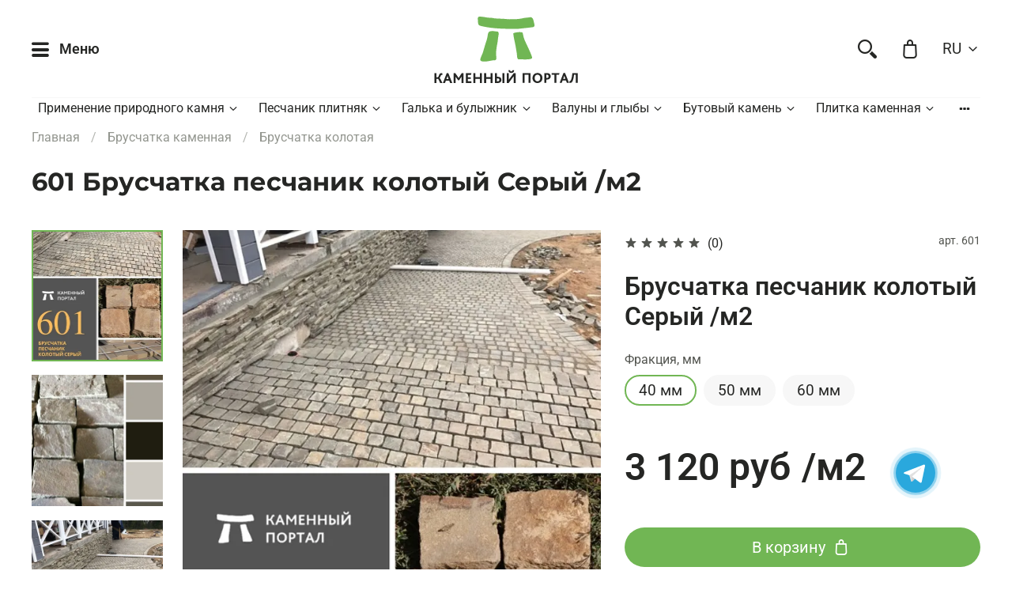

--- FILE ---
content_type: text/html; charset=utf-8
request_url: https://kamportal.ru/product/bruschatka-peschanik-kolotyy-seryy
body_size: 56681
content:
<!DOCTYPE html>
<html
  style="
    --color-btn-bg:#71b654;
--color-btn-bg-is-dark:true;
--bg:#ffffff;
--bg-is-dark:false;

--color-text: var(--color-text-dark);
--color-text-minor-shade: var(--color-text-dark-minor-shade);
--color-text-major-shade: var(--color-text-dark-major-shade);
--color-text-half-shade: var(--color-text-dark-half-shade);

--color-notice-warning-is-dark:false;
--color-notice-success-is-dark:false;
--color-notice-error-is-dark:false;
--color-notice-info-is-dark:false;
--color-form-controls-bg:var(--bg);
--color-form-controls-bg-disabled:var(--bg-minor-shade);
--color-form-controls-border-color:var(--bg-half-shade);
--color-form-controls-color:var(--color-text);
--is-editor:false;


  "
  >
  <head><meta data-config="{&quot;product_id&quot;:169514531}" name="page-config" content="" /><meta data-config="{&quot;money_with_currency_format&quot;:{&quot;delimiter&quot;:&quot; &quot;,&quot;separator&quot;:&quot;.&quot;,&quot;format&quot;:&quot;%n %u&quot;,&quot;unit&quot;:&quot;руб&quot;,&quot;show_price_without_cents&quot;:1},&quot;currency_code&quot;:&quot;RUR&quot;,&quot;currency_iso_code&quot;:&quot;RUB&quot;,&quot;default_currency&quot;:{&quot;title&quot;:&quot;Российский рубль&quot;,&quot;code&quot;:&quot;RUR&quot;,&quot;rate&quot;:1.0,&quot;format_string&quot;:&quot;%n %u&quot;,&quot;unit&quot;:&quot;руб&quot;,&quot;price_separator&quot;:&quot;&quot;,&quot;is_default&quot;:true,&quot;price_delimiter&quot;:&quot;&quot;,&quot;show_price_with_delimiter&quot;:true,&quot;show_price_without_cents&quot;:true},&quot;facebook&quot;:{&quot;pixelActive&quot;:false,&quot;currency_code&quot;:&quot;RUB&quot;,&quot;use_variants&quot;:true},&quot;vk&quot;:{&quot;pixel_active&quot;:null,&quot;price_list_id&quot;:null},&quot;new_ya_metrika&quot;:true,&quot;ecommerce_data_container&quot;:&quot;dataLayer&quot;,&quot;common_js_version&quot;:null,&quot;vue_ui_version&quot;:null,&quot;feedback_captcha_enabled&quot;:null,&quot;account_id&quot;:767230,&quot;hide_items_out_of_stock&quot;:false,&quot;forbid_order_over_existing&quot;:false,&quot;minimum_items_price&quot;:null,&quot;enable_comparison&quot;:true,&quot;locale&quot;:&quot;ru&quot;,&quot;client_group&quot;:null,&quot;consent_to_personal_data&quot;:{&quot;active&quot;:true,&quot;obligatory&quot;:true,&quot;description&quot;:&quot;Настоящим подтверждаю, что я ознакомлен и согласен с условиями \u003ca href=&#39;/page/oferta&#39; target=&#39;blank&#39;\u003eоферты и политики конфиденциальности\u003c/a\u003e.&quot;},&quot;recaptcha_key&quot;:&quot;6LfXhUEmAAAAAOGNQm5_a2Ach-HWlFKD3Sq7vfFj&quot;,&quot;recaptcha_key_v3&quot;:&quot;6LcZi0EmAAAAAPNov8uGBKSHCvBArp9oO15qAhXa&quot;,&quot;yandex_captcha_key&quot;:&quot;ysc1_ec1ApqrRlTZTXotpTnO8PmXe2ISPHxsd9MO3y0rye822b9d2&quot;,&quot;checkout_float_order_content_block&quot;:false,&quot;available_products_characteristics_ids&quot;:null,&quot;sber_id_app_id&quot;:&quot;5b5a3c11-72e5-4871-8649-4cdbab3ba9a4&quot;,&quot;theme_generation&quot;:4,&quot;quick_checkout_captcha_enabled&quot;:false,&quot;max_order_lines_count&quot;:500,&quot;sber_bnpl_min_amount&quot;:1000,&quot;sber_bnpl_max_amount&quot;:150000,&quot;counter_settings&quot;:{&quot;data_layer_name&quot;:&quot;dataLayer&quot;,&quot;new_counters_setup&quot;:false,&quot;add_to_cart_event&quot;:true,&quot;remove_from_cart_event&quot;:true,&quot;add_to_wishlist_event&quot;:true},&quot;site_setting&quot;:{&quot;show_cart_button&quot;:true,&quot;show_service_button&quot;:false,&quot;show_marketplace_button&quot;:false,&quot;show_quick_checkout_button&quot;:false},&quot;warehouses&quot;:[],&quot;captcha_type&quot;:&quot;google&quot;,&quot;human_readable_urls&quot;:false}" name="shop-config" content="" /><meta name='js-evnvironment' content='production' /><meta name='default-locale' content='ru' /><meta name='insales-redefined-api-methods' content="[]" /><script type="text/javascript" src="https://static.insales-cdn.com/assets/static-versioned/v3.72/static/libs/lodash/4.17.21/lodash.min.js"></script>
<!--InsalesCounter -->
<script type="text/javascript">
(function() {
  if (typeof window.__insalesCounterId !== 'undefined') {
    return;
  }

  try {
    Object.defineProperty(window, '__insalesCounterId', {
      value: 767230,
      writable: true,
      configurable: true
    });
  } catch (e) {
    console.error('InsalesCounter: Failed to define property, using fallback:', e);
    window.__insalesCounterId = 767230;
  }

  if (typeof window.__insalesCounterId === 'undefined') {
    console.error('InsalesCounter: Failed to set counter ID');
    return;
  }

  let script = document.createElement('script');
  script.async = true;
  script.src = '/javascripts/insales_counter.js?7';
  let firstScript = document.getElementsByTagName('script')[0];
  firstScript.parentNode.insertBefore(script, firstScript);
})();
</script>
<!-- /InsalesCounter -->

    <!-- meta -->
<meta charset="UTF-8" />

<title>Купить Брусчатка песчаник колотый Серый /м2 online с доставкой, цена, фото, характеристики. Брусчатка колотая
</title><meta name="description" content="601 Брусчатка песчаник колотый Серый /м2.
Цена 3 120 руб. Доставка природного камня по России.
☎️ 8 800 200-95-68 - Брусчатка колотая"/>
<meta data-config="{&quot;static-versioned&quot;: &quot;1.38&quot;}" name="theme-meta-data" content="">
<meta name="robots" content="index,follow" />
<meta http-equiv="X-UA-Compatible" content="IE=edge,chrome=1" />
<meta name="viewport" content="width=device-width, initial-scale=1.0" />
<meta name="SKYPE_TOOLBAR" content="SKYPE_TOOLBAR_PARSER_COMPATIBLE" />
<meta name="format-detection" content="telephone=no">

<!-- canonical url--><link rel="canonical" href="https://kamportal.ru/collection/bruschatka-kolotaya/product/bruschatka-peschanik-kolotyy-seryy"/>


<!-- rss feed-->
    <meta property="og:title" content="Брусчатка песчаник колотый Серый /м2">
    <meta property="og:type" content="website">
    <meta property="og:url" content="https://kamportal.ru/product/bruschatka-peschanik-kolotyy-seryy">

    
      <meta property="og:image" content="https://static.insales-cdn.com/images/products/1/1154/440919170/601kamportal.JPG">
    




<!-- icons-->
<link rel="icon" type="image/png" sizes="16x16" href="https://static.insales-cdn.com/assets/1/1538/1598978/1758692709/favicon.png" /><style media="screen">
  @supports (content-visibility: hidden) {
    body:not(.settings_loaded) {
      content-visibility: hidden;
    }
  }
  @supports not (content-visibility: hidden) {
    body:not(.settings_loaded) {
      visibility: hidden;
    }
  }
</style>

  <meta name='product-id' content='169514531' />
</head>
  <body data-multi-lang="false">
    <noscript>
<div class="njs-alert-overlay">
  <div class="njs-alert-wrapper">
    <div class="njs-alert">
      <p>Включите в вашем браузере JavaScript!</p>
    </div>
  </div>
</div>
</noscript>

    <div class="page_layout page_layout-clear ">
      <header>
      
        <div
  class="layout widget-type_system_widget_v4_header_3"
  style="--logo-img:'https://static.insales-cdn.com/files/1/5546/18257322/original/logos_green.svg'; --bage-bg:#7dba00; --bage-bg-is-dark:true; --bage-bg-minor-shade:#90d800; --bage-bg-minor-shade-is-dark:true; --bage-bg-major-shade:#a6f900; --bage-bg-major-shade-is-light:true; --bage-bg-half-shade:#c9ff5c; --bage-bg-half-shade-is-light:true; --logo-max-width:220px; --catalog-location:show-immediately; --hide-catalog:false; --hide-language:false; --hide-compare:true; --hide-personal:true; --mobile-panel-right-btn:first-phone; --social-img-1:'https://static.insales-cdn.com/fallback_files/1/1621/1621/original/dz.svg'; --social-img-2:'https://static.insales-cdn.com/fallback_files/1/1623/1623/original/fb.svg'; --social-img-3:'https://static.insales-cdn.com/fallback_files/1/1691/1691/original/twitter.svg'; --social-img-4:'https://static.insales-cdn.com/fallback_files/1/1696/1696/original/vk.svg'; --social-img-5:'https://static.insales-cdn.com/fallback_files/1/1703/1703/original/yt.svg'; --social-img-6:'https://static.insales-cdn.com/fallback_files/1/1653/1653/original/insta.svg'; --social-img-7:'https://static.insales-cdn.com/fallback_files/1/1686/1686/original/telegram.svg'; --layout-wide-bg:true; --layout-pt:1vw; --layout-pb:0vw; --layout-content-max-width:1408px; --layout-wide-content:false; --hide-desktop:false; --hide-mobile:false;"
  data-widget-drop-item-id="19314096"
  
  >
  <div class="layout__content">
    










<div class="header ">
  <div class="header__content">
    <div class="header__area-show-menu">
      <button type="button" class="button button_size-s header__show-menu-btn js-show-side-panel">
        <span class="icon icon-bars"></span>
        <span class="header__show-menu-text">Меню</span>
      </button>
    </div>

    <div class="header__area-logo">
      
  
    
      <a href=" / " class="header__logo">
        <img src="https://static.insales-cdn.com/files/1/5546/18257322/original/logos_green.svg" alt="Природный камень для ландшафтного дизайна КАМЕННЫЙ ПОРТАЛ" title="Природный камень для ландшафтного дизайна КАМЕННЫЙ ПОРТАЛ">
      </a>
    
  

    </div>

    <div class="header__area-controls">
      
  <div class="header__search">
    <form action="/search" method="get" class="header__search-form">
      <input type="text" autocomplete="off" class="form-control form-control_size-l header__search-field" name="q" value="" placeholder="Поиск">
      <input type="hidden" name="lang" value="ru">
    </form>
    <button type="button" class="header__search-btn js-show-search">
      <span class="icon icon-search _show"></span>
      <span class="icon icon-times _hide"></span>
    </button>
  </div>


      

      
        
      

      

      <a href="/cart_items" class="header__control-btn header__cart">
        <span class="icon icon-cart">
          <span class="header__control-bage cart-empty" data-cart-positions-count></span>
        </span>
      </a>

      
        <a href="tel:+78002009568" class="header__control-btn header__mobile-phone">
          <span class="icon icon-phone"></span>
        </a>
      

      
  
    
      <div class="header__languages">
        <div class="header__languages-cur js-toggle-languages-list">
          ru
          <span class="icon icon-angle-down"></span>
        </div>
        <div class="header__languages-drop">
          <div class="header__languages-list">
            
              
                <a href="?lang=en" class="header__languages-item">en</a>
              
            
              
            
          </div>
        </div>
      </div>
    
  


    </div>

    <div class="header__area-collections">
      
  


  

  


  <div class="header__collections-head">Каталог</div>

  <ul class="header__collections js-cut-list-collections" data-navigation>
    
    
    
      
      
      

      
      

      
      

      
        

        

        <li class="header__collections-item" data-navigation-item>
          <div class="header__collections-controls">
            <a href="/collection/primenenie-kamnya" class="header__collections-link  with-arrow" data-navigation-link="/collection/primenenie-kamnya" >
              Применение природного камня

              
                <span class="icon icon-angle-down"></span>
              
            </a>

            
              <button class="button button_size-s header__collections-show-submenu-btn js-show-touch-submenu" type="button">
              <span class="icon icon-angle-down"></span>
            </button>
            
          </div>

          
            <ul class="header__collections-submenu" data-navigation-submenu>
              <div class="header__collections-submenu-content">
          

          

          
      
      
    
      
      
      

      
      

      
      

      
        

        

        <li class="header__collections-item" data-navigation-item>
          <div class="header__collections-controls">
            <a href="/collection/oblitsovka-tsokolya-i-fasadov" class="header__collections-link  with-arrow" data-navigation-link="/collection/oblitsovka-tsokolya-i-fasadov" >
              Облицовка цоколя и фасадов

              
                <span class="icon icon-angle-down"></span>
              
            </a>

            
              <button class="button button_size-s header__collections-show-submenu-btn js-show-touch-submenu" type="button">
              <span class="icon icon-angle-down"></span>
            </button>
            
          </div>

          
            <ul class="header__collections-submenu" data-navigation-submenu>
              <div class="header__collections-submenu-content">
          

          

          
      
      
    
      
      
      

      
      

      
      

      
        

        

        <li class="header__collections-item" data-navigation-item>
          <div class="header__collections-controls">
            <a href="/collection/oblitsovka-kamnem-plitnyakom" class="header__collections-link " data-navigation-link="/collection/oblitsovka-kamnem-plitnyakom" >
              Облицовка камнем плитняком

              
            </a>

            
          </div>

          

          

          
            </li>
          
      
      
    
      
      
      

      
      

      
      

      
        

        

        <li class="header__collections-item" data-navigation-item>
          <div class="header__collections-controls">
            <a href="/collection/oblitsovka-plitkoy-iz-kamnya" class="header__collections-link " data-navigation-link="/collection/oblitsovka-plitkoy-iz-kamnya" >
              Облицовка плиткой из камня

              
            </a>

            
          </div>

          

          

          
            </li>
          
      
      
    
      
      
      

      
      

      
      

      
        

        

        <li class="header__collections-item" data-navigation-item>
          <div class="header__collections-controls">
            <a href="/collection/oblitsovka-rechnym-bulyzhnikom" class="header__collections-link " data-navigation-link="/collection/oblitsovka-rechnym-bulyzhnikom" >
              Облицовка речным булыжником

              
            </a>

            
          </div>

          

          

          
            </li>
          
      
      
    
      
      
      

      
      

      
      

      
        

        
          
            
              </div>
            </ul>
          

          </li>
        

        <li class="header__collections-item" data-navigation-item>
          <div class="header__collections-controls">
            <a href="/collection/moschenie-kamnem-i-bruschatkoy" class="header__collections-link  with-arrow" data-navigation-link="/collection/moschenie-kamnem-i-bruschatkoy" >
              Природный камень для дорожек

              
                <span class="icon icon-angle-down"></span>
              
            </a>

            
              <button class="button button_size-s header__collections-show-submenu-btn js-show-touch-submenu" type="button">
              <span class="icon icon-angle-down"></span>
            </button>
            
          </div>

          
            <ul class="header__collections-submenu" data-navigation-submenu>
              <div class="header__collections-submenu-content">
          

          

          
      
      
    
      
      
      

      
      

      
      

      
        

        

        <li class="header__collections-item" data-navigation-item>
          <div class="header__collections-controls">
            <a href="/collection/moschenie-kamnem-dikaryom-plastushkoy" class="header__collections-link " data-navigation-link="/collection/moschenie-kamnem-dikaryom-plastushkoy" >
              Мощение камнем дикарём пластушкой

              
            </a>

            
          </div>

          

          

          
            </li>
          
      
      
    
      
      
      

      
      

      
      

      
        

        

        <li class="header__collections-item" data-navigation-item>
          <div class="header__collections-controls">
            <a href="/collection/moschenie-kamnem-rucheynikom" class="header__collections-link " data-navigation-link="/collection/moschenie-kamnem-rucheynikom" >
              Мощение плоским камнем ручейником

              
            </a>

            
          </div>

          

          

          
            </li>
          
      
      
    
      
      
      

      
      

      
      

      
        

        

        <li class="header__collections-item" data-navigation-item>
          <div class="header__collections-controls">
            <a href="/collection/moschenie-bruschatkoy-kamennoy" class="header__collections-link " data-navigation-link="/collection/moschenie-bruschatkoy-kamennoy" >
              Мощение брусчаткой каменной

              
            </a>

            
          </div>

          

          

          
            </li>
          
      
      
    
      
      
      

      
      

      
      

      
        

        

        <li class="header__collections-item" data-navigation-item>
          <div class="header__collections-controls">
            <a href="/collection/otsypka-dorozhek-iz-kamnya" class="header__collections-link " data-navigation-link="/collection/otsypka-dorozhek-iz-kamnya" >
              Отсыпка дорожек из камня

              
            </a>

            
          </div>

          

          

          
            </li>
          
      
      
    
      
      
      

      
      

      
      

      
        

        
          
            
              </div>
            </ul>
          

          </li>
        

        <li class="header__collections-item" data-navigation-item>
          <div class="header__collections-controls">
            <a href="/collection/kamen-dlya-landshaftnogo-dizayna" class="header__collections-link  with-arrow" data-navigation-link="/collection/kamen-dlya-landshaftnogo-dizayna" >
              Камень для ландшафтного дизайна

              
                <span class="icon icon-angle-down"></span>
              
            </a>

            
              <button class="button button_size-s header__collections-show-submenu-btn js-show-touch-submenu" type="button">
              <span class="icon icon-angle-down"></span>
            </button>
            
          </div>

          
            <ul class="header__collections-submenu" data-navigation-submenu>
              <div class="header__collections-submenu-content">
          

          

          
      
      
    
      
      
      

      
      

      
      

      
        

        

        <li class="header__collections-item" data-navigation-item>
          <div class="header__collections-controls">
            <a href="/collection/scheben-dlya-landshaftnogo-dizayna" class="header__collections-link " data-navigation-link="/collection/scheben-dlya-landshaftnogo-dizayna" >
              Щебень для ландшафтного дизайна

              
            </a>

            
          </div>

          

          

          
            </li>
          
      
      
    
      
      
      

      
      

      
      

      
        

        

        <li class="header__collections-item" data-navigation-item>
          <div class="header__collections-controls">
            <a href="/collection/kamen-dlya-vodoyomov" class="header__collections-link " data-navigation-link="/collection/kamen-dlya-vodoyomov" >
              Камень для водоёмов

              
            </a>

            
          </div>

          

          

          
            </li>
          
      
      
    
      
      
      

      
      

      
      

      
        

        

        <li class="header__collections-item" data-navigation-item>
          <div class="header__collections-controls">
            <a href="/collection/srednie-kamni-dlya-landshafta" class="header__collections-link " data-navigation-link="/collection/srednie-kamni-dlya-landshafta" >
              Средние камни для ландшафта

              
            </a>

            
          </div>

          

          

          
            </li>
          
      
      
    
      
      
      

      
      

      
      

      
        

        

        <li class="header__collections-item" data-navigation-item>
          <div class="header__collections-controls">
            <a href="/collection/bolshie-kamni-dlya-landshafta" class="header__collections-link " data-navigation-link="/collection/bolshie-kamni-dlya-landshafta" >
              Большие камни валуны для ландшафта

              
            </a>

            
          </div>

          

          

          
            </li>
          
      
      
    
      
      
      

      
      

      
      

      
        

        

        <li class="header__collections-item" data-navigation-item>
          <div class="header__collections-controls">
            <a href="/collection/kamennye-izdeliya-i-maf" class="header__collections-link " data-navigation-link="/collection/kamennye-izdeliya-i-maf" >
              Каменные изделия и МАФ

              
            </a>

            
          </div>

          

          

          
            </li>
          
      
      
    
      
      
      

      
      

      
      

      
        

        
          
            
              </div>
            </ul>
          

          </li>
        

        <li class="header__collections-item" data-navigation-item>
          <div class="header__collections-controls">
            <a href="/collection/kladka-sten-i-zaborov" class="header__collections-link  with-arrow" data-navigation-link="/collection/kladka-sten-i-zaborov" >
              Подпорный камень для кладки стен и заборов

              
                <span class="icon icon-angle-down"></span>
              
            </a>

            
              <button class="button button_size-s header__collections-show-submenu-btn js-show-touch-submenu" type="button">
              <span class="icon icon-angle-down"></span>
            </button>
            
          </div>

          
            <ul class="header__collections-submenu" data-navigation-submenu>
              <div class="header__collections-submenu-content">
          

          

          
      
      
    
      
      
      

      
      

      
      

      
        

        

        <li class="header__collections-item" data-navigation-item>
          <div class="header__collections-controls">
            <a href="/collection/kladochnyy-butovyy-kamen" class="header__collections-link " data-navigation-link="/collection/kladochnyy-butovyy-kamen" >
              Кладочный бутовый камень

              
            </a>

            
          </div>

          

          

          
            </li>
          
      
      
    
      
      
      

      
      

      
      

      
        

        

        <li class="header__collections-item" data-navigation-item>
          <div class="header__collections-controls">
            <a href="/collection/kladochnyy-kamen-blochok" class="header__collections-link " data-navigation-link="/collection/kladochnyy-kamen-blochok" >
              Кладочный камень блочок

              
            </a>

            
          </div>

          

          

          
            </li>
          
      
      
    
      
      
      

      
      

      
      

      
        

        

        <li class="header__collections-item" data-navigation-item>
          <div class="header__collections-controls">
            <a href="/collection/kladochnyy-okatannyy-kamen" class="header__collections-link " data-navigation-link="/collection/kladochnyy-okatannyy-kamen" >
              Кладочный окатанный камень

              
            </a>

            
          </div>

          

          

          
            </li>
          
      
      
    
      
      
      

      
      

      
      

      
        

        

        <li class="header__collections-item" data-navigation-item>
          <div class="header__collections-controls">
            <a href="/collection/gabiony-i-pergony" class="header__collections-link " data-navigation-link="/collection/gabiony-i-pergony" >
              Габионы и пергоны

              
            </a>

            
          </div>

          

          

          
            </li>
          
      
      
    
      
      
      

      
      

      
      

      
        

        
          
            
              </div>
            </ul>
          

          </li>
        

        <li class="header__collections-item" data-navigation-item>
          <div class="header__collections-controls">
            <a href="/collection/prodazha-kamnya" class="header__collections-link " data-navigation-link="/collection/prodazha-kamnya" >
              Продажа камня

              
            </a>

            
          </div>

          

          

          
            </li>
          
      
      
    
      
      
      

      
      

      
      

      
        

        

        <li class="header__collections-item" data-navigation-item>
          <div class="header__collections-controls">
            <a href="/collection/sadovyy-dekor-dlya-dachi" class="header__collections-link  with-arrow" data-navigation-link="/collection/sadovyy-dekor-dlya-dachi" >
              Садовый декор для дачи

              
                <span class="icon icon-angle-down"></span>
              
            </a>

            
              <button class="button button_size-s header__collections-show-submenu-btn js-show-touch-submenu" type="button">
              <span class="icon icon-angle-down"></span>
            </button>
            
          </div>

          
            <ul class="header__collections-submenu" data-navigation-submenu>
              <div class="header__collections-submenu-content">
          

          

          
      
      
    
      
      
      

      
      

      
      

      
        

        

        <li class="header__collections-item" data-navigation-item>
          <div class="header__collections-controls">
            <a href="/collection/sadovye-figury-i-eksterier" class="header__collections-link " data-navigation-link="/collection/sadovye-figury-i-eksterier" >
              Садовые фигуры и экстерьер

              
            </a>

            
          </div>

          

          

          
            </li>
          
      
      
    
      
      
      

      
      

      
      

      
        

        

        <li class="header__collections-item" data-navigation-item>
          <div class="header__collections-controls">
            <a href="/collection/sadovye-dorozhki-i-pokrytiya" class="header__collections-link " data-navigation-link="/collection/sadovye-dorozhki-i-pokrytiya" >
              Садовые дорожки и покрытия

              
            </a>

            
          </div>

          

          

          
            </li>
          
      
      
    
      
      
      

      
      

      
      

      
      
    
      
      
      

      
      

      
      

      
      
    
      
      
      

      
      

      
      

      
        

        

        <li class="header__collections-item" data-navigation-item>
          <div class="header__collections-controls">
            <a href="/collection/koryavyy-kamen" class="header__collections-link " data-navigation-link="/collection/koryavyy-kamen" >
              Корявый камень

              
            </a>

            
          </div>

          

          

          
            </li>
          
      
      
    
      
      
      

      
      

      
      

      
        

        
          
            
              </div>
            </ul>
          
            
              </li>
            
              </div>
            </ul>
          

          </li>
        

        <li class="header__collections-item" data-navigation-item>
          <div class="header__collections-controls">
            <a href="/collection/peschanik" class="header__collections-link  with-arrow" data-navigation-link="/collection/peschanik" >
              Песчаник плитняк

              
                <span class="icon icon-angle-down"></span>
              
            </a>

            
              <button class="button button_size-s header__collections-show-submenu-btn js-show-touch-submenu" type="button">
              <span class="icon icon-angle-down"></span>
            </button>
            
          </div>

          
            <ul class="header__collections-submenu" data-navigation-submenu>
              <div class="header__collections-submenu-content">
          

          

          
      
      
    
      
      
      

      
      

      
      

      
        

        

        <li class="header__collections-item" data-navigation-item>
          <div class="header__collections-controls">
            <a href="/collection/peschanik-dlya-oblitsovki-i-moscheniya" class="header__collections-link " data-navigation-link="/collection/peschanik-dlya-oblitsovki-i-moscheniya" >
              Плитняк для облицовки и мощения

              
            </a>

            
          </div>

          

          

          
            </li>
          
      
      
    
      
      
      

      
      

      
      

      
        

        

        <li class="header__collections-item" data-navigation-item>
          <div class="header__collections-controls">
            <a href="/collection/peschanik-dlya-oblitsovki" class="header__collections-link " data-navigation-link="/collection/peschanik-dlya-oblitsovki" >
              Плитняк для облицовки фактурный

              
            </a>

            
          </div>

          

          

          
            </li>
          
      
      
    
      
      
      

      
      

      
      

      
        

        

        <li class="header__collections-item" data-navigation-item>
          <div class="header__collections-controls">
            <a href="/collection/peschanik-dlya-moscheniya" class="header__collections-link " data-navigation-link="/collection/peschanik-dlya-moscheniya" >
              Галтованный песчаник и плитняк для мощения

              
            </a>

            
          </div>

          

          

          
            </li>
          
      
      
    
      
      
      

      
      

      
      

      
        

        

        <li class="header__collections-item" data-navigation-item>
          <div class="header__collections-controls">
            <a href="/collection/izdeliya-iz-kamnya" class="header__collections-link " data-navigation-link="/collection/izdeliya-iz-kamnya" >
              Изделия из камня

              
            </a>

            
          </div>

          

          

          
            </li>
          
      
      
    
      
      
      

      
      

      
      

      
        

        
          
            
              </div>
            </ul>
          

          </li>
        

        <li class="header__collections-item" data-navigation-item>
          <div class="header__collections-controls">
            <a href="/collection/galka" class="header__collections-link  with-arrow" data-navigation-link="/collection/galka" >
              Галька и булыжник

              
                <span class="icon icon-angle-down"></span>
              
            </a>

            
              <button class="button button_size-s header__collections-show-submenu-btn js-show-touch-submenu" type="button">
              <span class="icon icon-angle-down"></span>
            </button>
            
          </div>

          
            <ul class="header__collections-submenu" data-navigation-submenu>
              <div class="header__collections-submenu-content">
          

          

          
      
      
    
      
      
      

      
      

      
      

      
        

        

        <li class="header__collections-item" data-navigation-item>
          <div class="header__collections-controls">
            <a href="/collection/galka-rechnaya-i-galka-morskaya" class="header__collections-link " data-navigation-link="/collection/galka-rechnaya-i-galka-morskaya" >
              Галька речная и галька морская

              
            </a>

            
          </div>

          

          

          
            </li>
          
      
      
    
      
      
      

      
      

      
      

      
        

        

        <li class="header__collections-item" data-navigation-item>
          <div class="header__collections-controls">
            <a href="/collection/bulyzhnik-kruglyy" class="header__collections-link " data-navigation-link="/collection/bulyzhnik-kruglyy" >
              Булыжник круглый

              
            </a>

            
          </div>

          

          

          
            </li>
          
      
      
    
      
      
      

      
      

      
      

      
        

        

        <li class="header__collections-item" data-navigation-item>
          <div class="header__collections-controls">
            <a href="/collection/bulyzhnik-rvanyy" class="header__collections-link " data-navigation-link="/collection/bulyzhnik-rvanyy" >
              Булыжник рваный

              
            </a>

            
          </div>

          

          

          
            </li>
          
      
      
    
      
      
      

      
      

      
      

      
        

        

        <li class="header__collections-item" data-navigation-item>
          <div class="header__collections-controls">
            <a href="/collection/bulyzhnik-ploskiy" class="header__collections-link " data-navigation-link="/collection/bulyzhnik-ploskiy" >
              Булыжник плоский

              
            </a>

            
          </div>

          

          

          
            </li>
          
      
      
    
      
      
      

      
      

      
      

      
        

        

        <li class="header__collections-item" data-navigation-item>
          <div class="header__collections-controls">
            <a href="/collection/kamennaya-kroshka" class="header__collections-link " data-navigation-link="/collection/kamennaya-kroshka" >
              Каменная крошка

              
            </a>

            
          </div>

          

          

          
            </li>
          
      
      
    
      
      
      

      
      

      
      

      
        

        
          
            
              </div>
            </ul>
          

          </li>
        

        <li class="header__collections-item" data-navigation-item>
          <div class="header__collections-controls">
            <a href="/collection/valun" class="header__collections-link  with-arrow" data-navigation-link="/collection/valun" >
              Валуны и глыбы

              
                <span class="icon icon-angle-down"></span>
              
            </a>

            
              <button class="button button_size-s header__collections-show-submenu-btn js-show-touch-submenu" type="button">
              <span class="icon icon-angle-down"></span>
            </button>
            
          </div>

          
            <ul class="header__collections-submenu" data-navigation-submenu>
              <div class="header__collections-submenu-content">
          

          

          
      
      
    
      
      
      

      
      

      
      

      
        

        

        <li class="header__collections-item" data-navigation-item>
          <div class="header__collections-controls">
            <a href="/collection/valuny-do-2m" class="header__collections-link " data-navigation-link="/collection/valuny-do-2m" >
              Валуны до 2м

              
            </a>

            
          </div>

          

          

          
            </li>
          
      
      
    
      
      
      

      
      

      
      

      
        

        

        <li class="header__collections-item" data-navigation-item>
          <div class="header__collections-controls">
            <a href="/collection/glyby-do-2m" class="header__collections-link " data-navigation-link="/collection/glyby-do-2m" >
              Глыбы до 2м

              
            </a>

            
          </div>

          

          

          
            </li>
          
      
      
    
      
      
      

      
      

      
      

      
        

        

        <li class="header__collections-item" data-navigation-item>
          <div class="header__collections-controls">
            <a href="/collection/valuny-iz-izvestnyaka" class="header__collections-link " data-navigation-link="/collection/valuny-iz-izvestnyaka" >
              Валуны из известняка

              
            </a>

            
          </div>

          

          

          
            </li>
          
      
      
    
      
      
      

      
      

      
      

      
        

        

        <li class="header__collections-item" data-navigation-item>
          <div class="header__collections-controls">
            <a href="/collection/valuny-giganty" class="header__collections-link " data-navigation-link="/collection/valuny-giganty" >
              Валуны гиганты

              
            </a>

            
          </div>

          

          

          
            </li>
          
      
      
    
      
      
      

      
      

      
      

      
        

        
          
            
              </div>
            </ul>
          

          </li>
        

        <li class="header__collections-item" data-navigation-item>
          <div class="header__collections-controls">
            <a href="/collection/butovyy-kamen-dlya-kladki" class="header__collections-link  with-arrow" data-navigation-link="/collection/butovyy-kamen-dlya-kladki" >
              Бутовый камень

              
                <span class="icon icon-angle-down"></span>
              
            </a>

            
              <button class="button button_size-s header__collections-show-submenu-btn js-show-touch-submenu" type="button">
              <span class="icon icon-angle-down"></span>
            </button>
            
          </div>

          
            <ul class="header__collections-submenu" data-navigation-submenu>
              <div class="header__collections-submenu-content">
          

          

          
      
      
    
      
      
      

      
      

      
      

      
        

        

        <li class="header__collections-item" data-navigation-item>
          <div class="header__collections-controls">
            <a href="/collection/but-rvanyy" class="header__collections-link " data-navigation-link="/collection/but-rvanyy" >
              Бут рваный

              
            </a>

            
          </div>

          

          

          
            </li>
          
      
      
    
      
      
      

      
      

      
      

      
        

        

        <li class="header__collections-item" data-navigation-item>
          <div class="header__collections-controls">
            <a href="/collection/but-galtovannyy" class="header__collections-link " data-navigation-link="/collection/but-galtovannyy" >
              Бут галтованный

              
            </a>

            
          </div>

          

          

          
            </li>
          
      
      
    
      
      
      

      
      

      
      

      
        

        

        <li class="header__collections-item" data-navigation-item>
          <div class="header__collections-controls">
            <a href="/collection/kostrische-i-ochag-dlya-kostra" class="header__collections-link " data-navigation-link="/collection/kostrische-i-ochag-dlya-kostra" >
              Кострище и очаг для костра

              
            </a>

            
          </div>

          

          

          
            </li>
          
      
      
    
      
      
      

      
      

      
      

      
        

        
          
            
              </div>
            </ul>
          

          </li>
        

        <li class="header__collections-item" data-navigation-item>
          <div class="header__collections-controls">
            <a href="/collection/plitka-kamennaya" class="header__collections-link  with-arrow" data-navigation-link="/collection/plitka-kamennaya" >
              Плитка каменная

              
                <span class="icon icon-angle-down"></span>
              
            </a>

            
              <button class="button button_size-s header__collections-show-submenu-btn js-show-touch-submenu" type="button">
              <span class="icon icon-angle-down"></span>
            </button>
            
          </div>

          
            <ul class="header__collections-submenu" data-navigation-submenu>
              <div class="header__collections-submenu-content">
          

          

          
      
      
    
      
      
      

      
      

      
      

      
        

        

        <li class="header__collections-item" data-navigation-item>
          <div class="header__collections-controls">
            <a href="/collection/plitka-oblitsovochnaya" class="header__collections-link " data-navigation-link="/collection/plitka-oblitsovochnaya" >
              Плитка облицовочная

              
            </a>

            
          </div>

          

          

          
            </li>
          
      
      
    
      
      
      

      
      

      
      

      
        

        

        <li class="header__collections-item" data-navigation-item>
          <div class="header__collections-controls">
            <a href="/collection/plitka-rustovannaya" class="header__collections-link " data-navigation-link="/collection/plitka-rustovannaya" >
              Плитка рустованная

              
            </a>

            
          </div>

          

          

          
            </li>
          
      
      
    
      
      
      

      
      

      
      

      
        

        

        <li class="header__collections-item" data-navigation-item>
          <div class="header__collections-controls">
            <a href="/collection/plitka-galtovannaya" class="header__collections-link " data-navigation-link="/collection/plitka-galtovannaya" >
              Плитка галтованная

              
            </a>

            
          </div>

          

          

          
            </li>
          
      
      
    
      
      
      

      
      

      
      

      
        

        

        <li class="header__collections-item" data-navigation-item>
          <div class="header__collections-controls">
            <a href="/collection/nabory-plitki" class="header__collections-link " data-navigation-link="/collection/nabory-plitki" >
              Наборы плитки

              
            </a>

            
          </div>

          

          

          
            </li>
          
      
      
    
      
      
      

      
      

      
      

      
        

        
          
            
              </div>
            </ul>
          

          </li>
        

        <li class="header__collections-item" data-navigation-item>
          <div class="header__collections-controls">
            <a href="/collection/bruschatka-kamennaya" class="header__collections-link  with-arrow" data-navigation-link="/collection/bruschatka-kamennaya" >
              Брусчатка каменная

              
                <span class="icon icon-angle-down"></span>
              
            </a>

            
              <button class="button button_size-s header__collections-show-submenu-btn js-show-touch-submenu" type="button">
              <span class="icon icon-angle-down"></span>
            </button>
            
          </div>

          
            <ul class="header__collections-submenu" data-navigation-submenu>
              <div class="header__collections-submenu-content">
          

          

          
      
      
    
      
      
      

      
      

      
      

      
        

        

        <li class="header__collections-item" data-navigation-item>
          <div class="header__collections-controls">
            <a href="/collection/bruschatka-kolotaya" class="header__collections-link " data-navigation-link="/collection/bruschatka-kolotaya" >
              Брусчатка колотая

              
            </a>

            
          </div>

          

          

          
            </li>
          
      
      
    
      
      
      

      
      

      
      

      
        

        

        <li class="header__collections-item" data-navigation-item>
          <div class="header__collections-controls">
            <a href="/collection/bruschatka-pilenaya" class="header__collections-link " data-navigation-link="/collection/bruschatka-pilenaya" >
              Брусчатка пиленая

              
            </a>

            
          </div>

          

          

          
            </li>
          
      
      
    
      
      
      

      
      

      
      

      
        

        

        <li class="header__collections-item" data-navigation-item>
          <div class="header__collections-controls">
            <a href="/collection/bruschatka-galtovannaya" class="header__collections-link " data-navigation-link="/collection/bruschatka-galtovannaya" >
              Брусчатка галтованная

              
            </a>

            
          </div>

          

          

          
            </li>
          
      
      
    
      
      
      

      
      

      
      

      
        

        

        <li class="header__collections-item" data-navigation-item>
          <div class="header__collections-controls">
            <a href="/collection/nabory-bruschatki" class="header__collections-link " data-navigation-link="/collection/nabory-bruschatki" >
              Наборы брусчатки

              
            </a>

            
          </div>

          

          

          
            </li>
          
      
      
    
      
      
      

      
      

      
      

      
        

        

        <li class="header__collections-item" data-navigation-item>
          <div class="header__collections-controls">
            <a href="/collection/bortovoy-kamen" class="header__collections-link " data-navigation-link="/collection/bortovoy-kamen" >
              Бортовой камень

              
            </a>

            
          </div>

          

          

          
            </li>
          
      
      
            
              
                </ul>
              
      
    
    
  </ul>

    </div>
  </div>
</div>


<div class="side-panel " style="visibility:hidden;">
  <div class="side-panel__content">
    <div class="side-panel__head">
      
  <div class="header__search">
    <form action="/search" method="get" class="header__search-form">
      <input type="text" autocomplete="off" class="form-control form-control_size-l header__search-field" name="q" value="" placeholder="Поиск">
      <input type="hidden" name="lang" value="ru">
    </form>
    <button type="button" class="header__search-btn js-show-search">
      <span class="icon icon-search _show"></span>
      <span class="icon icon-times _hide"></span>
    </button>
  </div>


      

      
        
      

      

      
        
          
  
    
      <div class="header__languages">
        <div class="header__languages-cur js-toggle-languages-list">
          ru
          <span class="icon icon-angle-down"></span>
        </div>
        <div class="header__languages-drop">
          <div class="header__languages-list">
            
              
                <a href="?lang=en" class="header__languages-item">en</a>
              
            
              
            
          </div>
        </div>
      </div>
    
  

        
      

      <button type="button" class="button hide-side-panel-btn-mobile js-hide-side-panel">
        <span class="icon icon-times"></span>
      </button>
    </div>

    <div class="mobile-collections">
      
  


  

  


  <div class="header__collections-head">Каталог</div>

  <ul class="header__collections js-cut-list-collections" data-navigation>
    
    
    
      
      
      

      
      

      
      

      
        

        

        <li class="header__collections-item" data-navigation-item>
          <div class="header__collections-controls">
            <a href="/collection/primenenie-kamnya" class="header__collections-link  with-arrow" data-navigation-link="/collection/primenenie-kamnya" >
              Применение природного камня

              
                <span class="icon icon-angle-down"></span>
              
            </a>

            
              <button class="button button_size-s header__collections-show-submenu-btn js-show-touch-submenu" type="button">
              <span class="icon icon-angle-down"></span>
            </button>
            
          </div>

          
            <ul class="header__collections-submenu" data-navigation-submenu>
              <div class="header__collections-submenu-content">
          

          

          
      
      
    
      
      
      

      
      

      
      

      
        

        

        <li class="header__collections-item" data-navigation-item>
          <div class="header__collections-controls">
            <a href="/collection/oblitsovka-tsokolya-i-fasadov" class="header__collections-link  with-arrow" data-navigation-link="/collection/oblitsovka-tsokolya-i-fasadov" >
              Облицовка цоколя и фасадов

              
                <span class="icon icon-angle-down"></span>
              
            </a>

            
              <button class="button button_size-s header__collections-show-submenu-btn js-show-touch-submenu" type="button">
              <span class="icon icon-angle-down"></span>
            </button>
            
          </div>

          
            <ul class="header__collections-submenu" data-navigation-submenu>
              <div class="header__collections-submenu-content">
          

          

          
      
      
    
      
      
      

      
      

      
      

      
        

        

        <li class="header__collections-item" data-navigation-item>
          <div class="header__collections-controls">
            <a href="/collection/oblitsovka-kamnem-plitnyakom" class="header__collections-link " data-navigation-link="/collection/oblitsovka-kamnem-plitnyakom" >
              Облицовка камнем плитняком

              
            </a>

            
          </div>

          

          

          
            </li>
          
      
      
    
      
      
      

      
      

      
      

      
        

        

        <li class="header__collections-item" data-navigation-item>
          <div class="header__collections-controls">
            <a href="/collection/oblitsovka-plitkoy-iz-kamnya" class="header__collections-link " data-navigation-link="/collection/oblitsovka-plitkoy-iz-kamnya" >
              Облицовка плиткой из камня

              
            </a>

            
          </div>

          

          

          
            </li>
          
      
      
    
      
      
      

      
      

      
      

      
        

        

        <li class="header__collections-item" data-navigation-item>
          <div class="header__collections-controls">
            <a href="/collection/oblitsovka-rechnym-bulyzhnikom" class="header__collections-link " data-navigation-link="/collection/oblitsovka-rechnym-bulyzhnikom" >
              Облицовка речным булыжником

              
            </a>

            
          </div>

          

          

          
            </li>
          
      
      
    
      
      
      

      
      

      
      

      
        

        
          
            
              </div>
            </ul>
          

          </li>
        

        <li class="header__collections-item" data-navigation-item>
          <div class="header__collections-controls">
            <a href="/collection/moschenie-kamnem-i-bruschatkoy" class="header__collections-link  with-arrow" data-navigation-link="/collection/moschenie-kamnem-i-bruschatkoy" >
              Природный камень для дорожек

              
                <span class="icon icon-angle-down"></span>
              
            </a>

            
              <button class="button button_size-s header__collections-show-submenu-btn js-show-touch-submenu" type="button">
              <span class="icon icon-angle-down"></span>
            </button>
            
          </div>

          
            <ul class="header__collections-submenu" data-navigation-submenu>
              <div class="header__collections-submenu-content">
          

          

          
      
      
    
      
      
      

      
      

      
      

      
        

        

        <li class="header__collections-item" data-navigation-item>
          <div class="header__collections-controls">
            <a href="/collection/moschenie-kamnem-dikaryom-plastushkoy" class="header__collections-link " data-navigation-link="/collection/moschenie-kamnem-dikaryom-plastushkoy" >
              Мощение камнем дикарём пластушкой

              
            </a>

            
          </div>

          

          

          
            </li>
          
      
      
    
      
      
      

      
      

      
      

      
        

        

        <li class="header__collections-item" data-navigation-item>
          <div class="header__collections-controls">
            <a href="/collection/moschenie-kamnem-rucheynikom" class="header__collections-link " data-navigation-link="/collection/moschenie-kamnem-rucheynikom" >
              Мощение плоским камнем ручейником

              
            </a>

            
          </div>

          

          

          
            </li>
          
      
      
    
      
      
      

      
      

      
      

      
        

        

        <li class="header__collections-item" data-navigation-item>
          <div class="header__collections-controls">
            <a href="/collection/moschenie-bruschatkoy-kamennoy" class="header__collections-link " data-navigation-link="/collection/moschenie-bruschatkoy-kamennoy" >
              Мощение брусчаткой каменной

              
            </a>

            
          </div>

          

          

          
            </li>
          
      
      
    
      
      
      

      
      

      
      

      
        

        

        <li class="header__collections-item" data-navigation-item>
          <div class="header__collections-controls">
            <a href="/collection/otsypka-dorozhek-iz-kamnya" class="header__collections-link " data-navigation-link="/collection/otsypka-dorozhek-iz-kamnya" >
              Отсыпка дорожек из камня

              
            </a>

            
          </div>

          

          

          
            </li>
          
      
      
    
      
      
      

      
      

      
      

      
        

        
          
            
              </div>
            </ul>
          

          </li>
        

        <li class="header__collections-item" data-navigation-item>
          <div class="header__collections-controls">
            <a href="/collection/kamen-dlya-landshaftnogo-dizayna" class="header__collections-link  with-arrow" data-navigation-link="/collection/kamen-dlya-landshaftnogo-dizayna" >
              Камень для ландшафтного дизайна

              
                <span class="icon icon-angle-down"></span>
              
            </a>

            
              <button class="button button_size-s header__collections-show-submenu-btn js-show-touch-submenu" type="button">
              <span class="icon icon-angle-down"></span>
            </button>
            
          </div>

          
            <ul class="header__collections-submenu" data-navigation-submenu>
              <div class="header__collections-submenu-content">
          

          

          
      
      
    
      
      
      

      
      

      
      

      
        

        

        <li class="header__collections-item" data-navigation-item>
          <div class="header__collections-controls">
            <a href="/collection/scheben-dlya-landshaftnogo-dizayna" class="header__collections-link " data-navigation-link="/collection/scheben-dlya-landshaftnogo-dizayna" >
              Щебень для ландшафтного дизайна

              
            </a>

            
          </div>

          

          

          
            </li>
          
      
      
    
      
      
      

      
      

      
      

      
        

        

        <li class="header__collections-item" data-navigation-item>
          <div class="header__collections-controls">
            <a href="/collection/kamen-dlya-vodoyomov" class="header__collections-link " data-navigation-link="/collection/kamen-dlya-vodoyomov" >
              Камень для водоёмов

              
            </a>

            
          </div>

          

          

          
            </li>
          
      
      
    
      
      
      

      
      

      
      

      
        

        

        <li class="header__collections-item" data-navigation-item>
          <div class="header__collections-controls">
            <a href="/collection/srednie-kamni-dlya-landshafta" class="header__collections-link " data-navigation-link="/collection/srednie-kamni-dlya-landshafta" >
              Средние камни для ландшафта

              
            </a>

            
          </div>

          

          

          
            </li>
          
      
      
    
      
      
      

      
      

      
      

      
        

        

        <li class="header__collections-item" data-navigation-item>
          <div class="header__collections-controls">
            <a href="/collection/bolshie-kamni-dlya-landshafta" class="header__collections-link " data-navigation-link="/collection/bolshie-kamni-dlya-landshafta" >
              Большие камни валуны для ландшафта

              
            </a>

            
          </div>

          

          

          
            </li>
          
      
      
    
      
      
      

      
      

      
      

      
        

        

        <li class="header__collections-item" data-navigation-item>
          <div class="header__collections-controls">
            <a href="/collection/kamennye-izdeliya-i-maf" class="header__collections-link " data-navigation-link="/collection/kamennye-izdeliya-i-maf" >
              Каменные изделия и МАФ

              
            </a>

            
          </div>

          

          

          
            </li>
          
      
      
    
      
      
      

      
      

      
      

      
        

        
          
            
              </div>
            </ul>
          

          </li>
        

        <li class="header__collections-item" data-navigation-item>
          <div class="header__collections-controls">
            <a href="/collection/kladka-sten-i-zaborov" class="header__collections-link  with-arrow" data-navigation-link="/collection/kladka-sten-i-zaborov" >
              Подпорный камень для кладки стен и заборов

              
                <span class="icon icon-angle-down"></span>
              
            </a>

            
              <button class="button button_size-s header__collections-show-submenu-btn js-show-touch-submenu" type="button">
              <span class="icon icon-angle-down"></span>
            </button>
            
          </div>

          
            <ul class="header__collections-submenu" data-navigation-submenu>
              <div class="header__collections-submenu-content">
          

          

          
      
      
    
      
      
      

      
      

      
      

      
        

        

        <li class="header__collections-item" data-navigation-item>
          <div class="header__collections-controls">
            <a href="/collection/kladochnyy-butovyy-kamen" class="header__collections-link " data-navigation-link="/collection/kladochnyy-butovyy-kamen" >
              Кладочный бутовый камень

              
            </a>

            
          </div>

          

          

          
            </li>
          
      
      
    
      
      
      

      
      

      
      

      
        

        

        <li class="header__collections-item" data-navigation-item>
          <div class="header__collections-controls">
            <a href="/collection/kladochnyy-kamen-blochok" class="header__collections-link " data-navigation-link="/collection/kladochnyy-kamen-blochok" >
              Кладочный камень блочок

              
            </a>

            
          </div>

          

          

          
            </li>
          
      
      
    
      
      
      

      
      

      
      

      
        

        

        <li class="header__collections-item" data-navigation-item>
          <div class="header__collections-controls">
            <a href="/collection/kladochnyy-okatannyy-kamen" class="header__collections-link " data-navigation-link="/collection/kladochnyy-okatannyy-kamen" >
              Кладочный окатанный камень

              
            </a>

            
          </div>

          

          

          
            </li>
          
      
      
    
      
      
      

      
      

      
      

      
        

        

        <li class="header__collections-item" data-navigation-item>
          <div class="header__collections-controls">
            <a href="/collection/gabiony-i-pergony" class="header__collections-link " data-navigation-link="/collection/gabiony-i-pergony" >
              Габионы и пергоны

              
            </a>

            
          </div>

          

          

          
            </li>
          
      
      
    
      
      
      

      
      

      
      

      
        

        
          
            
              </div>
            </ul>
          

          </li>
        

        <li class="header__collections-item" data-navigation-item>
          <div class="header__collections-controls">
            <a href="/collection/prodazha-kamnya" class="header__collections-link " data-navigation-link="/collection/prodazha-kamnya" >
              Продажа камня

              
            </a>

            
          </div>

          

          

          
            </li>
          
      
      
    
      
      
      

      
      

      
      

      
        

        

        <li class="header__collections-item" data-navigation-item>
          <div class="header__collections-controls">
            <a href="/collection/sadovyy-dekor-dlya-dachi" class="header__collections-link  with-arrow" data-navigation-link="/collection/sadovyy-dekor-dlya-dachi" >
              Садовый декор для дачи

              
                <span class="icon icon-angle-down"></span>
              
            </a>

            
              <button class="button button_size-s header__collections-show-submenu-btn js-show-touch-submenu" type="button">
              <span class="icon icon-angle-down"></span>
            </button>
            
          </div>

          
            <ul class="header__collections-submenu" data-navigation-submenu>
              <div class="header__collections-submenu-content">
          

          

          
      
      
    
      
      
      

      
      

      
      

      
        

        

        <li class="header__collections-item" data-navigation-item>
          <div class="header__collections-controls">
            <a href="/collection/sadovye-figury-i-eksterier" class="header__collections-link " data-navigation-link="/collection/sadovye-figury-i-eksterier" >
              Садовые фигуры и экстерьер

              
            </a>

            
          </div>

          

          

          
            </li>
          
      
      
    
      
      
      

      
      

      
      

      
        

        

        <li class="header__collections-item" data-navigation-item>
          <div class="header__collections-controls">
            <a href="/collection/sadovye-dorozhki-i-pokrytiya" class="header__collections-link " data-navigation-link="/collection/sadovye-dorozhki-i-pokrytiya" >
              Садовые дорожки и покрытия

              
            </a>

            
          </div>

          

          

          
            </li>
          
      
      
    
      
      
      

      
      

      
      

      
      
    
      
      
      

      
      

      
      

      
      
    
      
      
      

      
      

      
      

      
        

        

        <li class="header__collections-item" data-navigation-item>
          <div class="header__collections-controls">
            <a href="/collection/koryavyy-kamen" class="header__collections-link " data-navigation-link="/collection/koryavyy-kamen" >
              Корявый камень

              
            </a>

            
          </div>

          

          

          
            </li>
          
      
      
    
      
      
      

      
      

      
      

      
        

        
          
            
              </div>
            </ul>
          
            
              </li>
            
              </div>
            </ul>
          

          </li>
        

        <li class="header__collections-item" data-navigation-item>
          <div class="header__collections-controls">
            <a href="/collection/peschanik" class="header__collections-link  with-arrow" data-navigation-link="/collection/peschanik" >
              Песчаник плитняк

              
                <span class="icon icon-angle-down"></span>
              
            </a>

            
              <button class="button button_size-s header__collections-show-submenu-btn js-show-touch-submenu" type="button">
              <span class="icon icon-angle-down"></span>
            </button>
            
          </div>

          
            <ul class="header__collections-submenu" data-navigation-submenu>
              <div class="header__collections-submenu-content">
          

          

          
      
      
    
      
      
      

      
      

      
      

      
        

        

        <li class="header__collections-item" data-navigation-item>
          <div class="header__collections-controls">
            <a href="/collection/peschanik-dlya-oblitsovki-i-moscheniya" class="header__collections-link " data-navigation-link="/collection/peschanik-dlya-oblitsovki-i-moscheniya" >
              Плитняк для облицовки и мощения

              
            </a>

            
          </div>

          

          

          
            </li>
          
      
      
    
      
      
      

      
      

      
      

      
        

        

        <li class="header__collections-item" data-navigation-item>
          <div class="header__collections-controls">
            <a href="/collection/peschanik-dlya-oblitsovki" class="header__collections-link " data-navigation-link="/collection/peschanik-dlya-oblitsovki" >
              Плитняк для облицовки фактурный

              
            </a>

            
          </div>

          

          

          
            </li>
          
      
      
    
      
      
      

      
      

      
      

      
        

        

        <li class="header__collections-item" data-navigation-item>
          <div class="header__collections-controls">
            <a href="/collection/peschanik-dlya-moscheniya" class="header__collections-link " data-navigation-link="/collection/peschanik-dlya-moscheniya" >
              Галтованный песчаник и плитняк для мощения

              
            </a>

            
          </div>

          

          

          
            </li>
          
      
      
    
      
      
      

      
      

      
      

      
        

        

        <li class="header__collections-item" data-navigation-item>
          <div class="header__collections-controls">
            <a href="/collection/izdeliya-iz-kamnya" class="header__collections-link " data-navigation-link="/collection/izdeliya-iz-kamnya" >
              Изделия из камня

              
            </a>

            
          </div>

          

          

          
            </li>
          
      
      
    
      
      
      

      
      

      
      

      
        

        
          
            
              </div>
            </ul>
          

          </li>
        

        <li class="header__collections-item" data-navigation-item>
          <div class="header__collections-controls">
            <a href="/collection/galka" class="header__collections-link  with-arrow" data-navigation-link="/collection/galka" >
              Галька и булыжник

              
                <span class="icon icon-angle-down"></span>
              
            </a>

            
              <button class="button button_size-s header__collections-show-submenu-btn js-show-touch-submenu" type="button">
              <span class="icon icon-angle-down"></span>
            </button>
            
          </div>

          
            <ul class="header__collections-submenu" data-navigation-submenu>
              <div class="header__collections-submenu-content">
          

          

          
      
      
    
      
      
      

      
      

      
      

      
        

        

        <li class="header__collections-item" data-navigation-item>
          <div class="header__collections-controls">
            <a href="/collection/galka-rechnaya-i-galka-morskaya" class="header__collections-link " data-navigation-link="/collection/galka-rechnaya-i-galka-morskaya" >
              Галька речная и галька морская

              
            </a>

            
          </div>

          

          

          
            </li>
          
      
      
    
      
      
      

      
      

      
      

      
        

        

        <li class="header__collections-item" data-navigation-item>
          <div class="header__collections-controls">
            <a href="/collection/bulyzhnik-kruglyy" class="header__collections-link " data-navigation-link="/collection/bulyzhnik-kruglyy" >
              Булыжник круглый

              
            </a>

            
          </div>

          

          

          
            </li>
          
      
      
    
      
      
      

      
      

      
      

      
        

        

        <li class="header__collections-item" data-navigation-item>
          <div class="header__collections-controls">
            <a href="/collection/bulyzhnik-rvanyy" class="header__collections-link " data-navigation-link="/collection/bulyzhnik-rvanyy" >
              Булыжник рваный

              
            </a>

            
          </div>

          

          

          
            </li>
          
      
      
    
      
      
      

      
      

      
      

      
        

        

        <li class="header__collections-item" data-navigation-item>
          <div class="header__collections-controls">
            <a href="/collection/bulyzhnik-ploskiy" class="header__collections-link " data-navigation-link="/collection/bulyzhnik-ploskiy" >
              Булыжник плоский

              
            </a>

            
          </div>

          

          

          
            </li>
          
      
      
    
      
      
      

      
      

      
      

      
        

        

        <li class="header__collections-item" data-navigation-item>
          <div class="header__collections-controls">
            <a href="/collection/kamennaya-kroshka" class="header__collections-link " data-navigation-link="/collection/kamennaya-kroshka" >
              Каменная крошка

              
            </a>

            
          </div>

          

          

          
            </li>
          
      
      
    
      
      
      

      
      

      
      

      
        

        
          
            
              </div>
            </ul>
          

          </li>
        

        <li class="header__collections-item" data-navigation-item>
          <div class="header__collections-controls">
            <a href="/collection/valun" class="header__collections-link  with-arrow" data-navigation-link="/collection/valun" >
              Валуны и глыбы

              
                <span class="icon icon-angle-down"></span>
              
            </a>

            
              <button class="button button_size-s header__collections-show-submenu-btn js-show-touch-submenu" type="button">
              <span class="icon icon-angle-down"></span>
            </button>
            
          </div>

          
            <ul class="header__collections-submenu" data-navigation-submenu>
              <div class="header__collections-submenu-content">
          

          

          
      
      
    
      
      
      

      
      

      
      

      
        

        

        <li class="header__collections-item" data-navigation-item>
          <div class="header__collections-controls">
            <a href="/collection/valuny-do-2m" class="header__collections-link " data-navigation-link="/collection/valuny-do-2m" >
              Валуны до 2м

              
            </a>

            
          </div>

          

          

          
            </li>
          
      
      
    
      
      
      

      
      

      
      

      
        

        

        <li class="header__collections-item" data-navigation-item>
          <div class="header__collections-controls">
            <a href="/collection/glyby-do-2m" class="header__collections-link " data-navigation-link="/collection/glyby-do-2m" >
              Глыбы до 2м

              
            </a>

            
          </div>

          

          

          
            </li>
          
      
      
    
      
      
      

      
      

      
      

      
        

        

        <li class="header__collections-item" data-navigation-item>
          <div class="header__collections-controls">
            <a href="/collection/valuny-iz-izvestnyaka" class="header__collections-link " data-navigation-link="/collection/valuny-iz-izvestnyaka" >
              Валуны из известняка

              
            </a>

            
          </div>

          

          

          
            </li>
          
      
      
    
      
      
      

      
      

      
      

      
        

        

        <li class="header__collections-item" data-navigation-item>
          <div class="header__collections-controls">
            <a href="/collection/valuny-giganty" class="header__collections-link " data-navigation-link="/collection/valuny-giganty" >
              Валуны гиганты

              
            </a>

            
          </div>

          

          

          
            </li>
          
      
      
    
      
      
      

      
      

      
      

      
        

        
          
            
              </div>
            </ul>
          

          </li>
        

        <li class="header__collections-item" data-navigation-item>
          <div class="header__collections-controls">
            <a href="/collection/butovyy-kamen-dlya-kladki" class="header__collections-link  with-arrow" data-navigation-link="/collection/butovyy-kamen-dlya-kladki" >
              Бутовый камень

              
                <span class="icon icon-angle-down"></span>
              
            </a>

            
              <button class="button button_size-s header__collections-show-submenu-btn js-show-touch-submenu" type="button">
              <span class="icon icon-angle-down"></span>
            </button>
            
          </div>

          
            <ul class="header__collections-submenu" data-navigation-submenu>
              <div class="header__collections-submenu-content">
          

          

          
      
      
    
      
      
      

      
      

      
      

      
        

        

        <li class="header__collections-item" data-navigation-item>
          <div class="header__collections-controls">
            <a href="/collection/but-rvanyy" class="header__collections-link " data-navigation-link="/collection/but-rvanyy" >
              Бут рваный

              
            </a>

            
          </div>

          

          

          
            </li>
          
      
      
    
      
      
      

      
      

      
      

      
        

        

        <li class="header__collections-item" data-navigation-item>
          <div class="header__collections-controls">
            <a href="/collection/but-galtovannyy" class="header__collections-link " data-navigation-link="/collection/but-galtovannyy" >
              Бут галтованный

              
            </a>

            
          </div>

          

          

          
            </li>
          
      
      
    
      
      
      

      
      

      
      

      
        

        

        <li class="header__collections-item" data-navigation-item>
          <div class="header__collections-controls">
            <a href="/collection/kostrische-i-ochag-dlya-kostra" class="header__collections-link " data-navigation-link="/collection/kostrische-i-ochag-dlya-kostra" >
              Кострище и очаг для костра

              
            </a>

            
          </div>

          

          

          
            </li>
          
      
      
    
      
      
      

      
      

      
      

      
        

        
          
            
              </div>
            </ul>
          

          </li>
        

        <li class="header__collections-item" data-navigation-item>
          <div class="header__collections-controls">
            <a href="/collection/plitka-kamennaya" class="header__collections-link  with-arrow" data-navigation-link="/collection/plitka-kamennaya" >
              Плитка каменная

              
                <span class="icon icon-angle-down"></span>
              
            </a>

            
              <button class="button button_size-s header__collections-show-submenu-btn js-show-touch-submenu" type="button">
              <span class="icon icon-angle-down"></span>
            </button>
            
          </div>

          
            <ul class="header__collections-submenu" data-navigation-submenu>
              <div class="header__collections-submenu-content">
          

          

          
      
      
    
      
      
      

      
      

      
      

      
        

        

        <li class="header__collections-item" data-navigation-item>
          <div class="header__collections-controls">
            <a href="/collection/plitka-oblitsovochnaya" class="header__collections-link " data-navigation-link="/collection/plitka-oblitsovochnaya" >
              Плитка облицовочная

              
            </a>

            
          </div>

          

          

          
            </li>
          
      
      
    
      
      
      

      
      

      
      

      
        

        

        <li class="header__collections-item" data-navigation-item>
          <div class="header__collections-controls">
            <a href="/collection/plitka-rustovannaya" class="header__collections-link " data-navigation-link="/collection/plitka-rustovannaya" >
              Плитка рустованная

              
            </a>

            
          </div>

          

          

          
            </li>
          
      
      
    
      
      
      

      
      

      
      

      
        

        

        <li class="header__collections-item" data-navigation-item>
          <div class="header__collections-controls">
            <a href="/collection/plitka-galtovannaya" class="header__collections-link " data-navigation-link="/collection/plitka-galtovannaya" >
              Плитка галтованная

              
            </a>

            
          </div>

          

          

          
            </li>
          
      
      
    
      
      
      

      
      

      
      

      
        

        

        <li class="header__collections-item" data-navigation-item>
          <div class="header__collections-controls">
            <a href="/collection/nabory-plitki" class="header__collections-link " data-navigation-link="/collection/nabory-plitki" >
              Наборы плитки

              
            </a>

            
          </div>

          

          

          
            </li>
          
      
      
    
      
      
      

      
      

      
      

      
        

        
          
            
              </div>
            </ul>
          

          </li>
        

        <li class="header__collections-item" data-navigation-item>
          <div class="header__collections-controls">
            <a href="/collection/bruschatka-kamennaya" class="header__collections-link  with-arrow" data-navigation-link="/collection/bruschatka-kamennaya" >
              Брусчатка каменная

              
                <span class="icon icon-angle-down"></span>
              
            </a>

            
              <button class="button button_size-s header__collections-show-submenu-btn js-show-touch-submenu" type="button">
              <span class="icon icon-angle-down"></span>
            </button>
            
          </div>

          
            <ul class="header__collections-submenu" data-navigation-submenu>
              <div class="header__collections-submenu-content">
          

          

          
      
      
    
      
      
      

      
      

      
      

      
        

        

        <li class="header__collections-item" data-navigation-item>
          <div class="header__collections-controls">
            <a href="/collection/bruschatka-kolotaya" class="header__collections-link " data-navigation-link="/collection/bruschatka-kolotaya" >
              Брусчатка колотая

              
            </a>

            
          </div>

          

          

          
            </li>
          
      
      
    
      
      
      

      
      

      
      

      
        

        

        <li class="header__collections-item" data-navigation-item>
          <div class="header__collections-controls">
            <a href="/collection/bruschatka-pilenaya" class="header__collections-link " data-navigation-link="/collection/bruschatka-pilenaya" >
              Брусчатка пиленая

              
            </a>

            
          </div>

          

          

          
            </li>
          
      
      
    
      
      
      

      
      

      
      

      
        

        

        <li class="header__collections-item" data-navigation-item>
          <div class="header__collections-controls">
            <a href="/collection/bruschatka-galtovannaya" class="header__collections-link " data-navigation-link="/collection/bruschatka-galtovannaya" >
              Брусчатка галтованная

              
            </a>

            
          </div>

          

          

          
            </li>
          
      
      
    
      
      
      

      
      

      
      

      
        

        

        <li class="header__collections-item" data-navigation-item>
          <div class="header__collections-controls">
            <a href="/collection/nabory-bruschatki" class="header__collections-link " data-navigation-link="/collection/nabory-bruschatki" >
              Наборы брусчатки

              
            </a>

            
          </div>

          

          

          
            </li>
          
      
      
    
      
      
      

      
      

      
      

      
        

        

        <li class="header__collections-item" data-navigation-item>
          <div class="header__collections-controls">
            <a href="/collection/bortovoy-kamen" class="header__collections-link " data-navigation-link="/collection/bortovoy-kamen" >
              Бортовой камень

              
            </a>

            
          </div>

          

          

          
            </li>
          
      
      
            
              
                </ul>
              
      
    
    
  </ul>

    </div>

    
      <div class="menu">
        <div class="menu__head">Меню</div>

        
          

          
            <div class="menu__section">
              <div class="menu__title">
                Природный камень с карьеров по России
              </div>
              <ul class="menu__list" data-navigation data-menu-handle="footer-menu">
                
                  <li class="menu__item" data-navigation-item data-menu-item-id="8860062">
                    <div class="menu__controls">
                      <a href="/page/about-us" class="menu__link" data-navigation-link="/page/about-us">
                        О компании КАМЕННЫЙ ПОРТАЛ
                      </a>
                    </div>
                  </li>
                
                  <li class="menu__item" data-navigation-item data-menu-item-id="8860073">
                    <div class="menu__controls">
                      <a href="/collection/all" class="menu__link" data-navigation-link="/collection/all">
                        Каталог камня
                      </a>
                    </div>
                  </li>
                
                  <li class="menu__item" data-navigation-item data-menu-item-id="12195866">
                    <div class="menu__controls">
                      <a href="/collection/primenenie-kamnya" class="menu__link" data-navigation-link="/collection/primenenie-kamnya">
                        Путеводитель применения камня
                      </a>
                    </div>
                  </li>
                
                  <li class="menu__item" data-navigation-item data-menu-item-id="8860751">
                    <div class="menu__controls">
                      <a href="/page/delivery" class="menu__link" data-navigation-link="/page/delivery">
                        Цена доставки камня
                      </a>
                    </div>
                  </li>
                
                  <li class="menu__item" data-navigation-item data-menu-item-id="8860070">
                    <div class="menu__controls">
                      <a href="/blogs/blog" class="menu__link" data-navigation-link="/blogs/blog">
                        Фото доставки камня 2019-СЕГОДНЯ
                      </a>
                    </div>
                  </li>
                
                  <li class="menu__item" data-navigation-item data-menu-item-id="12805841">
                    <div class="menu__controls">
                      <a href="https://tt.kamportal.ru/" class="menu__link" data-navigation-link="https://tt.kamportal.ru/">
                        Фото доставки камня 2017-2018г.г.
                      </a>
                    </div>
                  </li>
                
                  <li class="menu__item" data-navigation-item data-menu-item-id="8860074">
                    <div class="menu__controls">
                      <a href="/page/contacts" class="menu__link" data-navigation-link="/page/contacts">
                        Контакты kamportal@yandex.ru
                      </a>
                    </div>
                  </li>
                
                  <li class="menu__item" data-navigation-item data-menu-item-id="9171836">
                    <div class="menu__controls">
                      <a href="https://t.me/kamportal" class="menu__link" data-navigation-link="https://t.me/kamportal">
                        Telegram, WhatsApp  +7 960 798-58-52
                      </a>
                    </div>
                  </li>
                
              </ul>
            </div>
          
        
          

          
            <div class="menu__section">
              <div class="menu__title">
                Условия
              </div>
              <ul class="menu__list" data-navigation data-menu-handle="terms">
                
                  <li class="menu__item" data-navigation-item data-menu-item-id="8860068">
                    <div class="menu__controls">
                      <a href="/page/agreement" class="menu__link" data-navigation-link="/page/agreement">
                        Пользовательское соглашение
                      </a>
                    </div>
                  </li>
                
                  <li class="menu__item" data-navigation-item data-menu-item-id="8860067">
                    <div class="menu__controls">
                      <a href="/page/oferta" class="menu__link" data-navigation-link="/page/oferta">
                        Политика конфиденциальности и оферта
                      </a>
                    </div>
                  </li>
                
                  <li class="menu__item" data-navigation-item data-menu-item-id="8860069">
                    <div class="menu__controls">
                      <a href="/page/exchange" class="menu__link" data-navigation-link="/page/exchange">
                        Условия обмена и возврата
                      </a>
                    </div>
                  </li>
                
                  <li class="menu__item" data-navigation-item data-menu-item-id="8860752">
                    <div class="menu__controls">
                      <a href="/page/payment" class="menu__link" data-navigation-link="/page/payment">
                        Оплата за камень и доставку
                      </a>
                    </div>
                  </li>
                
                  <li class="menu__item" data-navigation-item data-menu-item-id="12342712">
                    <div class="menu__controls">
                      <a href="/page/garantiya-na-tovar" class="menu__link" data-navigation-link="/page/garantiya-na-tovar">
                        Гарантия на товар
                      </a>
                    </div>
                  </li>
                
              </ul>
            </div>
          
        
          

          
        
      </div>
    

    

    

    
      <div class="contacts">
        <div class="contacts__head">Контакты</div>
        <div class="phone-list">
          
  
    <div class="phone">
      <a class="phone-value" href="tel:+78002009568">+7 800 200-95-68</a>
    </div>
  
  
    <div class="phone _phone-2">
      <a class="phone-value" href="tel:+79587568417">+7 958 756-84-17</a>
    </div>
  

        </div>
        
          <div class="address">г. Ростов-на-Дону, доставка по России напрямую с карьеров от 10 тонн</div>
        
      </div>
    

    <div class="soclinks">
      
        

        
          
            <a target="_blank" href="https://zen.yandex.ru/id/5f7c31779d91395b078e0ea9" class="soclinks__item">
              <img src="https://static.insales-cdn.com/fallback_files/1/1621/1621/original/dz.svg" alt="Иконка социальной сети">
            </a>
          
        
      
        

        
          
            <a target="_blank" href="https://www.facebook.com/kamenportal" class="soclinks__item">
              <img src="https://static.insales-cdn.com/fallback_files/1/1623/1623/original/fb.svg" alt="Иконка социальной сети">
            </a>
          
        
      
        

        
          
            <div class="soclinks__item">
              <img src="https://static.insales-cdn.com/fallback_files/1/1691/1691/original/twitter.svg" alt="Иконка социальной сети">
            </div>
          
        
      
        

        
          
            <a target="_blank" href="https://vk.com/kamportal_ru" class="soclinks__item">
              <img src="https://static.insales-cdn.com/fallback_files/1/1696/1696/original/vk.svg" alt="Иконка социальной сети">
            </a>
          
        
      
        

        
          
            <a target="_blank" href="https://www.youtube.com/channel/UCFDKmpduQzHHoPHrTkxreiQ" class="soclinks__item">
              <img src="https://static.insales-cdn.com/fallback_files/1/1703/1703/original/yt.svg" alt="Иконка социальной сети">
            </a>
          
        
      
        

        
          
            <a target="_blank" href="https://www.instagram.com/kamportal.ru/" class="soclinks__item">
              <img src="https://static.insales-cdn.com/fallback_files/1/1653/1653/original/insta.svg" alt="Иконка социальной сети">
            </a>
          
        
      
        

        
          
            <a target="_blank" href="https://t.me/kamportal" class="soclinks__item">
              <img src="https://static.insales-cdn.com/fallback_files/1/1686/1686/original/telegram.svg" alt="Иконка социальной сети">
            </a>
          
        
      
    </div>
  </div>
  <button type="button" class="button button_size-m hide-side-panel-btn js-hide-side-panel">
    <span class="icon icon-times"></span>
  </button>
</div>

<div class="header-overlay js-hide-side-panel"></div>

  </div>
</div>

      
      </header>

      

      <main>
        
  <div
  class="layout widget-type_system_widget_v4_breadcrumbs_1"
  style="--delemeter:1; --align:start; --layout-wide-bg:false; --layout-pt:1vw; --layout-pb:0vw; --layout-content-max-width:1408px; --layout-wide-content:false; --layout-edge:false; --hide-desktop:false; --hide-mobile:false;"
  data-widget-drop-item-id="19314066"
  
  >
  <div class="layout__content">
    

<div class="breadcrumb-wrapper delemeter_1">
  <ul class="breadcrumb">
    <li class="breadcrumb-item home">
      <a class="breadcrumb-link" title="Главная" href="/">Главная</a>
    </li>
    
      
      
      
        
        
        
      
        
        
          <li class="breadcrumb-item" data-breadcrumbs="2">
            <a class="breadcrumb-link" title="Брусчатка каменная" href="/collection/bruschatka-kamennaya">Брусчатка каменная</a>
          </li>
          
        
        
      
        
        
          <li class="breadcrumb-item" data-breadcrumbs="3">
            <a class="breadcrumb-link" title="Брусчатка колотая" href="/collection/bruschatka-kolotaya">Брусчатка колотая</a>
          </li>
          
        
        
      
    
  </ul>
</div>




  </div>
</div>


  <div
  class="layout widget-type_widget_v4_page_title_1_acfc531308223b26f02604ba68f41a18"
  style="--layout-wide-bg:true; --layout-mt:0vw; --layout-mb:0vw; --layout-pt:2vw; --layout-pb:0vw; --layout-content-max-width:1408px; --layout-wide-content:false; --layout-edge:false; --hide-desktop:false; --hide-mobile:false;"
  data-widget-drop-item-id="23125667"
  
  >
  <div class="layout__content">
    <h1 class="page-headding heading">
  
    601  
    Брусчатка песчаник колотый Серый /м2
  
</h1>
  </div>
</div>


  <div
  class="layout widget-type_widget_v4_product_2_e39511af599cc4b9e2229c1fff180ccd"
  style="--img-ratio:0.7; --img-fit:cover; --rating-color:#FF0000; --rating-color-is-dark:true; --rating-color-minor-shade:#ff1a1a; --rating-color-minor-shade-is-dark:true; --rating-color-major-shade:#ff3333; --rating-color-major-shade-is-dark:true; --rating-color-half-shade:#ff8080; --rating-color-half-shade-is-dark:true; --sticker-font-size:1.2rem; --product-hide-variants-title:false; --product-hide-sku:false; --product-hide-compare:true; --product-hide-description:false; --grid-list-row-gap:1rem; --img-border-radius:6px; --layout-wide-bg:false; --layout-mt:1vw; --layout-mb:1vw; --layout-pt:2vw; --layout-pb:2vw; --layout-content-max-width:1408px; --layout-wide-content:false; --layout-edge:false; --hide-desktop:false; --hide-mobile:false;"
  data-widget-drop-item-id="19314067"
  
  >
  <div class="layout__content">
    

<div data-product-id="169514531" data-product-json="{&quot;id&quot;:169514531,&quot;url&quot;:&quot;/product/bruschatka-peschanik-kolotyy-seryy&quot;,&quot;title&quot;:&quot;Брусчатка песчаник колотый Серый /м2&quot;,&quot;short_description&quot;:&quot;\u003cp\u003eИспользуется для укладки старых европейских мостовых. Мощение выполняйте на свой вкус квадратной брусчаткой 100х100 мм, прямоугольной брусчаткой 200х100 мм, либо, компонуя в узоры, применяйте оба вида брусчатки.\u003c/p\u003e\r\n\u003ch2\u003e\u0026nbsp;Сколько весит Брусчатка песчаник колотый Серый:\u003c/h2\u003e\r\n\u003ctable class=\&quot;s1\&quot; style=\&quot;width: 94.1985%;\&quot;\u003e\r\n\u003ctbody\u003e\r\n\u003ctr\u003e\r\n\u003ctd class=\&quot;tc2 p17 p18\&quot; style=\&quot;width: 18.8312%;\&quot;\u003e\u003cstrong\u003eТолщина\u003c/strong\u003e\u003c/td\u003e\r\n\u003ctd class=\&quot;tc2 p17 p18\&quot; style=\&quot;width: 32.1429%;\&quot;\u003e\u003cstrong\u003eм2 в 1 поддоне\u003c/strong\u003e\u003c/td\u003e\r\n\u003ctd class=\&quot;tc2 p17 p18\&quot; style=\&quot;width: 18.5065%;\&quot;\u003e\u003cstrong\u003eВес 1 м2\u003c/strong\u003e\u003c/td\u003e\r\n\u003ctd class=\&quot;tc2 p17 p18\&quot; style=\&quot;width: 30.5195%;\&quot;\u003e\u003cstrong\u003eВес 1 поддона\u003c/strong\u003e\u003c/td\u003e\r\n\u003c/tr\u003e\r\n\u003ctr\u003e\r\n\u003ctd class=\&quot;tc3 p17 p18\&quot; style=\&quot;width: 18.8312%;\&quot;\u003e40 мм\u003c/td\u003e\r\n\u003ctd class=\&quot;tc4 p19 p20\&quot; style=\&quot;width: 32.1429%;\&quot;\u003e20\u003c/td\u003e\r\n\u003ctd class=\&quot;tc5 p19 p20\&quot; style=\&quot;width: 18.5065%;\&quot;\u003e90 кг\u003c/td\u003e\r\n\u003ctd class=\&quot;tc13 p19 p20\&quot; style=\&quot;width: 30.5195%;\&quot;\u003e1800 кг\u003c/td\u003e\r\n\u003c/tr\u003e\r\n\u003ctr\u003e\r\n\u003ctd class=\&quot;tc6 p17 p18\&quot; style=\&quot;width: 18.8312%;\&quot;\u003e50 мм\u003c/td\u003e\r\n\u003ctd class=\&quot;tc7 p19 p20\&quot; style=\&quot;width: 32.1429%;\&quot;\u003e16\u003c/td\u003e\r\n\u003ctd class=\&quot;tc8 p19 p20\&quot; style=\&quot;width: 18.5065%;\&quot;\u003e112 кг\u003c/td\u003e\r\n\u003c/tr\u003e\r\n\u003ctr\u003e\r\n\u003ctd class=\&quot;tc6 p17 p18\&quot; style=\&quot;width: 18.8312%;\&quot;\u003e60 мм\u003c/td\u003e\r\n\u003ctd class=\&quot;tc9 p19 p20\&quot; style=\&quot;width: 32.1429%;\&quot;\u003e12\u003c/td\u003e\r\n\u003ctd class=\&quot;tc10 p19 p20\&quot; style=\&quot;width: 18.5065%;\&quot;\u003e150 кг\u003c/td\u003e\r\n\u003c/tr\u003e\r\n\u003c/tbody\u003e\r\n\u003c/table\u003e\r\n\u003ch2\u003eФото доставки Брусчатка песчаник колотый Серый:\u003c/h2\u003e\r\n\u003cul\u003e\r\n\u003cli\u003e40 мм: \u003cstrong\u003e\u003ca href=\&quot;https://tt.kamportal.ru/52032.html\&quot; rel=\&quot;noopener\&quot; target=\&quot;_blank\&quot;\u003e745\u003c/a\u003e\u003c/strong\u003e, \u003cstrong\u003e\u003ca href=\&quot;https://kamportal.ru/blogs/blog/postavka-1238-ot-04042019-g-kamnya-v-moskovskuyu-obl-22-tonn\&quot; rel=\&quot;noopener\&quot; target=\&quot;_blank\&quot;\u003e1238,\u003c/a\u003e \u003ca href=\&quot;https://tt.kamportal.ru/57982.html\&quot; rel=\&quot;noopener\&quot; target=\&quot;_blank\&quot;\u003e750\u003c/a\u003e,\u0026nbsp;\u003ca href=\&quot;https://tt.kamportal.ru/53552.html\&quot; rel=\&quot;noopener\&quot; target=\&quot;_blank\&quot;\u003e745-2\u003c/a\u003e,\u0026nbsp;\u003ca href=\&quot;https://tt.kamportal.ru/8044.html\&quot; rel=\&quot;noopener\&quot; target=\&quot;_blank\&quot;\u003e402-2\u003c/a\u003e\u003c/strong\u003e\u003c/li\u003e\r\n\u003cli\u003e50 мм: \u003cstrong\u003e\u003ca href=\&quot;https://kamportal.ru/blogs/blog/postavka-1238-ot-04042019-g-kamnya-v-moskovskuyu-obl-22-tonn\&quot; rel=\&quot;noopener\&quot; target=\&quot;_blank\&quot;\u003e1238,\u003c/a\u003e \u003ca href=\&quot;https://tt.kamportal.ru/104158.html\&quot; rel=\&quot;noopener\&quot; target=\&quot;_blank\&quot;\u003e1132\u003c/a\u003e, \u003ca href=\&quot;https://tt.kamportal.ru/108822.html\&quot; rel=\&quot;noopener\&quot; target=\&quot;_blank\&quot;\u003e1126\u003c/a\u003e, \u003ca href=\&quot;https://tt.kamportal.ru/89652.html\&quot; rel=\&quot;noopener\&quot; target=\&quot;_blank\&quot;\u003e1032\u003c/a\u003e, \u003ca href=\&quot;https://tt.kamportal.ru/57982.html\&quot; rel=\&quot;noopener\&quot; target=\&quot;_blank\&quot;\u003e750\u003c/a\u003e,\u0026nbsp;\u003ca href=\&quot;https://tt.kamportal.ru/29868.html\&quot; rel=\&quot;noopener\&quot; target=\&quot;_blank\&quot;\u003e551-4\u003c/a\u003e, \u003ca href=\&quot;https://tt.kamportal.ru/8044.html\&quot; rel=\&quot;noopener\&quot; target=\&quot;_blank\&quot;\u003e402-2\u003c/a\u003e\u003c/strong\u003e\u003c/li\u003e\r\n\u003cli\u003e60 мм:\u0026nbsp;\u003c/li\u003e\r\n\u003c/ul\u003e\r\n\u003cp\u003e\u003ca href=\&quot;https://tt.kamportal.ru/63275.html\&quot; rel=\&quot;noopener\&quot; target=\&quot;_blank\&quot;\u003eФото примера готовой работы из камня Брусчатка песчаник колотый Серый\u0026nbsp;\u003c/a\u003e\u003c/p\u003e&quot;,&quot;available&quot;:true,&quot;unit&quot;:&quot;mtk&quot;,&quot;permalink&quot;:&quot;bruschatka-peschanik-kolotyy-seryy&quot;,&quot;images&quot;:[{&quot;id&quot;:440919170,&quot;product_id&quot;:169514531,&quot;external_id&quot;:null,&quot;position&quot;:1,&quot;created_at&quot;:&quot;2021-05-22T18:10:25.000+03:00&quot;,&quot;image_processing&quot;:false,&quot;title&quot;:&quot;Брусчатка песчаник колотый Серый каменный портал&quot;,&quot;url&quot;:&quot;https://static.insales-cdn.com/images/products/1/1154/440919170/thumb_601kamportal.JPG&quot;,&quot;original_url&quot;:&quot;https://static.insales-cdn.com/images/products/1/1154/440919170/601kamportal.JPG&quot;,&quot;medium_url&quot;:&quot;https://static.insales-cdn.com/images/products/1/1154/440919170/medium_601kamportal.JPG&quot;,&quot;small_url&quot;:&quot;https://static.insales-cdn.com/images/products/1/1154/440919170/micro_601kamportal.JPG&quot;,&quot;thumb_url&quot;:&quot;https://static.insales-cdn.com/images/products/1/1154/440919170/thumb_601kamportal.JPG&quot;,&quot;compact_url&quot;:&quot;https://static.insales-cdn.com/images/products/1/1154/440919170/compact_601kamportal.JPG&quot;,&quot;large_url&quot;:&quot;https://static.insales-cdn.com/images/products/1/1154/440919170/large_601kamportal.JPG&quot;,&quot;filename&quot;:&quot;601kamportal.JPG&quot;,&quot;image_content_type&quot;:&quot;image/jpeg&quot;},{&quot;id&quot;:519932575,&quot;product_id&quot;:169514531,&quot;external_id&quot;:null,&quot;position&quot;:2,&quot;created_at&quot;:&quot;2022-02-20T23:37:43.000+03:00&quot;,&quot;image_processing&quot;:false,&quot;title&quot;:&quot;Цвета брусчатки колотой серой из песчаника&quot;,&quot;url&quot;:&quot;https://static.insales-cdn.com/images/products/1/2719/519932575/thumb_601_collage.jpg&quot;,&quot;original_url&quot;:&quot;https://static.insales-cdn.com/images/products/1/2719/519932575/601_collage.jpg&quot;,&quot;medium_url&quot;:&quot;https://static.insales-cdn.com/images/products/1/2719/519932575/medium_601_collage.jpg&quot;,&quot;small_url&quot;:&quot;https://static.insales-cdn.com/images/products/1/2719/519932575/micro_601_collage.jpg&quot;,&quot;thumb_url&quot;:&quot;https://static.insales-cdn.com/images/products/1/2719/519932575/thumb_601_collage.jpg&quot;,&quot;compact_url&quot;:&quot;https://static.insales-cdn.com/images/products/1/2719/519932575/compact_601_collage.jpg&quot;,&quot;large_url&quot;:&quot;https://static.insales-cdn.com/images/products/1/2719/519932575/large_601_collage.jpg&quot;,&quot;filename&quot;:&quot;601_collage.jpg&quot;,&quot;image_content_type&quot;:&quot;image/jpeg&quot;},{&quot;id&quot;:293738691,&quot;product_id&quot;:169514531,&quot;external_id&quot;:null,&quot;position&quot;:3,&quot;created_at&quot;:&quot;2020-03-03T10:25:10.000+03:00&quot;,&quot;image_processing&quot;:false,&quot;title&quot;:&quot;Брусчатка песчаник колотый Серый применение&quot;,&quot;url&quot;:&quot;https://static.insales-cdn.com/images/products/1/6339/293738691/thumb_Серая_колотая_брусчатка.jpeg&quot;,&quot;original_url&quot;:&quot;https://static.insales-cdn.com/images/products/1/6339/293738691/Серая_колотая_брусчатка.jpeg&quot;,&quot;medium_url&quot;:&quot;https://static.insales-cdn.com/images/products/1/6339/293738691/medium_Серая_колотая_брусчатка.jpeg&quot;,&quot;small_url&quot;:&quot;https://static.insales-cdn.com/images/products/1/6339/293738691/micro_Серая_колотая_брусчатка.jpeg&quot;,&quot;thumb_url&quot;:&quot;https://static.insales-cdn.com/images/products/1/6339/293738691/thumb_Серая_колотая_брусчатка.jpeg&quot;,&quot;compact_url&quot;:&quot;https://static.insales-cdn.com/images/products/1/6339/293738691/compact_Серая_колотая_брусчатка.jpeg&quot;,&quot;large_url&quot;:&quot;https://static.insales-cdn.com/images/products/1/6339/293738691/large_Серая_колотая_брусчатка.jpeg&quot;,&quot;filename&quot;:&quot;Серая_колотая_брусчатка.jpeg&quot;,&quot;image_content_type&quot;:&quot;image/jpeg&quot;},{&quot;id&quot;:280517900,&quot;product_id&quot;:169514531,&quot;external_id&quot;:&quot;import_files_63_63e151223dd111eaa2f87427ea358d64_e91019993e7111eab76b7427ea358e3e.jpg&quot;,&quot;position&quot;:4,&quot;created_at&quot;:&quot;2020-01-24T18:50:40.000+03:00&quot;,&quot;image_processing&quot;:false,&quot;title&quot;:&quot;Брусчатка песчаник колотый Серый на солнце&quot;,&quot;url&quot;:&quot;https://static.insales-cdn.com/images/products/1/7436/280517900/thumb_import_files_63_63e151223dd111eaa2f87427ea358d64_e91019993e7111eab76b7427ea358e3e.jpg&quot;,&quot;original_url&quot;:&quot;https://static.insales-cdn.com/images/products/1/7436/280517900/import_files_63_63e151223dd111eaa2f87427ea358d64_e91019993e7111eab76b7427ea358e3e.jpg&quot;,&quot;medium_url&quot;:&quot;https://static.insales-cdn.com/images/products/1/7436/280517900/medium_import_files_63_63e151223dd111eaa2f87427ea358d64_e91019993e7111eab76b7427ea358e3e.jpg&quot;,&quot;small_url&quot;:&quot;https://static.insales-cdn.com/images/products/1/7436/280517900/micro_import_files_63_63e151223dd111eaa2f87427ea358d64_e91019993e7111eab76b7427ea358e3e.jpg&quot;,&quot;thumb_url&quot;:&quot;https://static.insales-cdn.com/images/products/1/7436/280517900/thumb_import_files_63_63e151223dd111eaa2f87427ea358d64_e91019993e7111eab76b7427ea358e3e.jpg&quot;,&quot;compact_url&quot;:&quot;https://static.insales-cdn.com/images/products/1/7436/280517900/compact_import_files_63_63e151223dd111eaa2f87427ea358d64_e91019993e7111eab76b7427ea358e3e.jpg&quot;,&quot;large_url&quot;:&quot;https://static.insales-cdn.com/images/products/1/7436/280517900/large_import_files_63_63e151223dd111eaa2f87427ea358d64_e91019993e7111eab76b7427ea358e3e.jpg&quot;,&quot;filename&quot;:&quot;import_files_63_63e151223dd111eaa2f87427ea358d64_e91019993e7111eab76b7427ea358e3e.jpg&quot;,&quot;image_content_type&quot;:&quot;image/jpeg&quot;},{&quot;id&quot;:293738751,&quot;product_id&quot;:169514531,&quot;external_id&quot;:null,&quot;position&quot;:5,&quot;created_at&quot;:&quot;2020-03-03T10:25:24.000+03:00&quot;,&quot;image_processing&quot;:false,&quot;title&quot;:&quot;Брусчатка песчаник колотый Серый мощение&quot;,&quot;url&quot;:&quot;https://static.insales-cdn.com/images/products/1/6399/293738751/thumb_WhatsApp_Image_2018-06-22_at_14.44.30.jpeg&quot;,&quot;original_url&quot;:&quot;https://static.insales-cdn.com/images/products/1/6399/293738751/WhatsApp_Image_2018-06-22_at_14.44.30.jpeg&quot;,&quot;medium_url&quot;:&quot;https://static.insales-cdn.com/images/products/1/6399/293738751/medium_WhatsApp_Image_2018-06-22_at_14.44.30.jpeg&quot;,&quot;small_url&quot;:&quot;https://static.insales-cdn.com/images/products/1/6399/293738751/micro_WhatsApp_Image_2018-06-22_at_14.44.30.jpeg&quot;,&quot;thumb_url&quot;:&quot;https://static.insales-cdn.com/images/products/1/6399/293738751/thumb_WhatsApp_Image_2018-06-22_at_14.44.30.jpeg&quot;,&quot;compact_url&quot;:&quot;https://static.insales-cdn.com/images/products/1/6399/293738751/compact_WhatsApp_Image_2018-06-22_at_14.44.30.jpeg&quot;,&quot;large_url&quot;:&quot;https://static.insales-cdn.com/images/products/1/6399/293738751/large_WhatsApp_Image_2018-06-22_at_14.44.30.jpeg&quot;,&quot;filename&quot;:&quot;WhatsApp_Image_2018-06-22_at_14.44.30.jpeg&quot;,&quot;image_content_type&quot;:&quot;image/jpeg&quot;},{&quot;id&quot;:280517910,&quot;product_id&quot;:169514531,&quot;external_id&quot;:&quot;import_files_63_63e151223dd111eaa2f87427ea358d64_e910199a3e7111eab76b7427ea358e3e.jpg&quot;,&quot;position&quot;:6,&quot;created_at&quot;:&quot;2020-01-24T18:50:41.000+03:00&quot;,&quot;image_processing&quot;:false,&quot;title&quot;:&quot;Брусчатка песчаник колотый Серый образец&quot;,&quot;url&quot;:&quot;https://static.insales-cdn.com/images/products/1/7446/280517910/thumb_import_files_63_63e151223dd111eaa2f87427ea358d64_e910199a3e7111eab76b7427ea358e3e.jpg&quot;,&quot;original_url&quot;:&quot;https://static.insales-cdn.com/images/products/1/7446/280517910/import_files_63_63e151223dd111eaa2f87427ea358d64_e910199a3e7111eab76b7427ea358e3e.jpg&quot;,&quot;medium_url&quot;:&quot;https://static.insales-cdn.com/images/products/1/7446/280517910/medium_import_files_63_63e151223dd111eaa2f87427ea358d64_e910199a3e7111eab76b7427ea358e3e.jpg&quot;,&quot;small_url&quot;:&quot;https://static.insales-cdn.com/images/products/1/7446/280517910/micro_import_files_63_63e151223dd111eaa2f87427ea358d64_e910199a3e7111eab76b7427ea358e3e.jpg&quot;,&quot;thumb_url&quot;:&quot;https://static.insales-cdn.com/images/products/1/7446/280517910/thumb_import_files_63_63e151223dd111eaa2f87427ea358d64_e910199a3e7111eab76b7427ea358e3e.jpg&quot;,&quot;compact_url&quot;:&quot;https://static.insales-cdn.com/images/products/1/7446/280517910/compact_import_files_63_63e151223dd111eaa2f87427ea358d64_e910199a3e7111eab76b7427ea358e3e.jpg&quot;,&quot;large_url&quot;:&quot;https://static.insales-cdn.com/images/products/1/7446/280517910/large_import_files_63_63e151223dd111eaa2f87427ea358d64_e910199a3e7111eab76b7427ea358e3e.jpg&quot;,&quot;filename&quot;:&quot;import_files_63_63e151223dd111eaa2f87427ea358d64_e910199a3e7111eab76b7427ea358e3e.jpg&quot;,&quot;image_content_type&quot;:&quot;image/jpeg&quot;},{&quot;id&quot;:2526739049,&quot;product_id&quot;:169514531,&quot;external_id&quot;:null,&quot;position&quot;:7,&quot;created_at&quot;:&quot;2025-11-18T10:42:14.000+03:00&quot;,&quot;image_processing&quot;:false,&quot;title&quot;:&quot;Брусчатка песчаник колотый&quot;,&quot;url&quot;:&quot;https://static.insales-cdn.com/images/products/1/6761/2526739049/thumb_photo_2025-11-14_14-06-44__3_.jpg&quot;,&quot;original_url&quot;:&quot;https://static.insales-cdn.com/images/products/1/6761/2526739049/photo_2025-11-14_14-06-44__3_.jpg&quot;,&quot;medium_url&quot;:&quot;https://static.insales-cdn.com/images/products/1/6761/2526739049/medium_photo_2025-11-14_14-06-44__3_.jpg&quot;,&quot;small_url&quot;:&quot;https://static.insales-cdn.com/images/products/1/6761/2526739049/micro_photo_2025-11-14_14-06-44__3_.jpg&quot;,&quot;thumb_url&quot;:&quot;https://static.insales-cdn.com/images/products/1/6761/2526739049/thumb_photo_2025-11-14_14-06-44__3_.jpg&quot;,&quot;compact_url&quot;:&quot;https://static.insales-cdn.com/images/products/1/6761/2526739049/compact_photo_2025-11-14_14-06-44__3_.jpg&quot;,&quot;large_url&quot;:&quot;https://static.insales-cdn.com/images/products/1/6761/2526739049/large_photo_2025-11-14_14-06-44__3_.jpg&quot;,&quot;filename&quot;:&quot;photo_2025-11-14_14-06-44__3_.jpg&quot;,&quot;image_content_type&quot;:&quot;image/jpeg&quot;},{&quot;id&quot;:2526739753,&quot;product_id&quot;:169514531,&quot;external_id&quot;:null,&quot;position&quot;:8,&quot;created_at&quot;:&quot;2025-11-18T10:42:52.000+03:00&quot;,&quot;image_processing&quot;:false,&quot;title&quot;:&quot;Брусчатка песчаник колотый&quot;,&quot;url&quot;:&quot;https://static.insales-cdn.com/images/products/1/7465/2526739753/thumb_photo_2025-11-14_14-06-43__2_.jpg&quot;,&quot;original_url&quot;:&quot;https://static.insales-cdn.com/images/products/1/7465/2526739753/photo_2025-11-14_14-06-43__2_.jpg&quot;,&quot;medium_url&quot;:&quot;https://static.insales-cdn.com/images/products/1/7465/2526739753/medium_photo_2025-11-14_14-06-43__2_.jpg&quot;,&quot;small_url&quot;:&quot;https://static.insales-cdn.com/images/products/1/7465/2526739753/micro_photo_2025-11-14_14-06-43__2_.jpg&quot;,&quot;thumb_url&quot;:&quot;https://static.insales-cdn.com/images/products/1/7465/2526739753/thumb_photo_2025-11-14_14-06-43__2_.jpg&quot;,&quot;compact_url&quot;:&quot;https://static.insales-cdn.com/images/products/1/7465/2526739753/compact_photo_2025-11-14_14-06-43__2_.jpg&quot;,&quot;large_url&quot;:&quot;https://static.insales-cdn.com/images/products/1/7465/2526739753/large_photo_2025-11-14_14-06-43__2_.jpg&quot;,&quot;filename&quot;:&quot;photo_2025-11-14_14-06-43__2_.jpg&quot;,&quot;image_content_type&quot;:&quot;image/jpeg&quot;},{&quot;id&quot;:2526739761,&quot;product_id&quot;:169514531,&quot;external_id&quot;:null,&quot;position&quot;:9,&quot;created_at&quot;:&quot;2025-11-18T10:42:52.000+03:00&quot;,&quot;image_processing&quot;:false,&quot;title&quot;:&quot;Брусчатка песчаник колотый&quot;,&quot;url&quot;:&quot;https://static.insales-cdn.com/images/products/1/7473/2526739761/thumb_photo_2025-11-14_14-06-43.jpg&quot;,&quot;original_url&quot;:&quot;https://static.insales-cdn.com/images/products/1/7473/2526739761/photo_2025-11-14_14-06-43.jpg&quot;,&quot;medium_url&quot;:&quot;https://static.insales-cdn.com/images/products/1/7473/2526739761/medium_photo_2025-11-14_14-06-43.jpg&quot;,&quot;small_url&quot;:&quot;https://static.insales-cdn.com/images/products/1/7473/2526739761/micro_photo_2025-11-14_14-06-43.jpg&quot;,&quot;thumb_url&quot;:&quot;https://static.insales-cdn.com/images/products/1/7473/2526739761/thumb_photo_2025-11-14_14-06-43.jpg&quot;,&quot;compact_url&quot;:&quot;https://static.insales-cdn.com/images/products/1/7473/2526739761/compact_photo_2025-11-14_14-06-43.jpg&quot;,&quot;large_url&quot;:&quot;https://static.insales-cdn.com/images/products/1/7473/2526739761/large_photo_2025-11-14_14-06-43.jpg&quot;,&quot;filename&quot;:&quot;photo_2025-11-14_14-06-43.jpg&quot;,&quot;image_content_type&quot;:&quot;image/jpeg&quot;},{&quot;id&quot;:2526739777,&quot;product_id&quot;:169514531,&quot;external_id&quot;:null,&quot;position&quot;:10,&quot;created_at&quot;:&quot;2025-11-18T10:42:52.000+03:00&quot;,&quot;image_processing&quot;:false,&quot;title&quot;:&quot;Брусчатка песчаник колотый&quot;,&quot;url&quot;:&quot;https://static.insales-cdn.com/images/products/1/7489/2526739777/thumb_photo_2025-11-14_14-06-42__3_.jpg&quot;,&quot;original_url&quot;:&quot;https://static.insales-cdn.com/images/products/1/7489/2526739777/photo_2025-11-14_14-06-42__3_.jpg&quot;,&quot;medium_url&quot;:&quot;https://static.insales-cdn.com/images/products/1/7489/2526739777/medium_photo_2025-11-14_14-06-42__3_.jpg&quot;,&quot;small_url&quot;:&quot;https://static.insales-cdn.com/images/products/1/7489/2526739777/micro_photo_2025-11-14_14-06-42__3_.jpg&quot;,&quot;thumb_url&quot;:&quot;https://static.insales-cdn.com/images/products/1/7489/2526739777/thumb_photo_2025-11-14_14-06-42__3_.jpg&quot;,&quot;compact_url&quot;:&quot;https://static.insales-cdn.com/images/products/1/7489/2526739777/compact_photo_2025-11-14_14-06-42__3_.jpg&quot;,&quot;large_url&quot;:&quot;https://static.insales-cdn.com/images/products/1/7489/2526739777/large_photo_2025-11-14_14-06-42__3_.jpg&quot;,&quot;filename&quot;:&quot;photo_2025-11-14_14-06-42__3_.jpg&quot;,&quot;image_content_type&quot;:&quot;image/jpeg&quot;},{&quot;id&quot;:2526739785,&quot;product_id&quot;:169514531,&quot;external_id&quot;:null,&quot;position&quot;:11,&quot;created_at&quot;:&quot;2025-11-18T10:42:52.000+03:00&quot;,&quot;image_processing&quot;:false,&quot;title&quot;:&quot;Брусчатка песчаник колотый&quot;,&quot;url&quot;:&quot;https://static.insales-cdn.com/images/products/1/7497/2526739785/thumb_photo_2025-11-14_14-06-38__3_.jpg&quot;,&quot;original_url&quot;:&quot;https://static.insales-cdn.com/images/products/1/7497/2526739785/photo_2025-11-14_14-06-38__3_.jpg&quot;,&quot;medium_url&quot;:&quot;https://static.insales-cdn.com/images/products/1/7497/2526739785/medium_photo_2025-11-14_14-06-38__3_.jpg&quot;,&quot;small_url&quot;:&quot;https://static.insales-cdn.com/images/products/1/7497/2526739785/micro_photo_2025-11-14_14-06-38__3_.jpg&quot;,&quot;thumb_url&quot;:&quot;https://static.insales-cdn.com/images/products/1/7497/2526739785/thumb_photo_2025-11-14_14-06-38__3_.jpg&quot;,&quot;compact_url&quot;:&quot;https://static.insales-cdn.com/images/products/1/7497/2526739785/compact_photo_2025-11-14_14-06-38__3_.jpg&quot;,&quot;large_url&quot;:&quot;https://static.insales-cdn.com/images/products/1/7497/2526739785/large_photo_2025-11-14_14-06-38__3_.jpg&quot;,&quot;filename&quot;:&quot;photo_2025-11-14_14-06-38__3_.jpg&quot;,&quot;image_content_type&quot;:&quot;image/jpeg&quot;},{&quot;id&quot;:2526739793,&quot;product_id&quot;:169514531,&quot;external_id&quot;:null,&quot;position&quot;:12,&quot;created_at&quot;:&quot;2025-11-18T10:42:52.000+03:00&quot;,&quot;image_processing&quot;:false,&quot;title&quot;:&quot;Брусчатка песчаник колотый&quot;,&quot;url&quot;:&quot;https://static.insales-cdn.com/images/products/1/7505/2526739793/thumb_photo_2025-11-14_14-06-34__2_.jpg&quot;,&quot;original_url&quot;:&quot;https://static.insales-cdn.com/images/products/1/7505/2526739793/photo_2025-11-14_14-06-34__2_.jpg&quot;,&quot;medium_url&quot;:&quot;https://static.insales-cdn.com/images/products/1/7505/2526739793/medium_photo_2025-11-14_14-06-34__2_.jpg&quot;,&quot;small_url&quot;:&quot;https://static.insales-cdn.com/images/products/1/7505/2526739793/micro_photo_2025-11-14_14-06-34__2_.jpg&quot;,&quot;thumb_url&quot;:&quot;https://static.insales-cdn.com/images/products/1/7505/2526739793/thumb_photo_2025-11-14_14-06-34__2_.jpg&quot;,&quot;compact_url&quot;:&quot;https://static.insales-cdn.com/images/products/1/7505/2526739793/compact_photo_2025-11-14_14-06-34__2_.jpg&quot;,&quot;large_url&quot;:&quot;https://static.insales-cdn.com/images/products/1/7505/2526739793/large_photo_2025-11-14_14-06-34__2_.jpg&quot;,&quot;filename&quot;:&quot;photo_2025-11-14_14-06-34__2_.jpg&quot;,&quot;image_content_type&quot;:&quot;image/jpeg&quot;},{&quot;id&quot;:2526739801,&quot;product_id&quot;:169514531,&quot;external_id&quot;:null,&quot;position&quot;:13,&quot;created_at&quot;:&quot;2025-11-18T10:42:52.000+03:00&quot;,&quot;image_processing&quot;:false,&quot;title&quot;:&quot;Брусчатка песчаник колотый&quot;,&quot;url&quot;:&quot;https://static.insales-cdn.com/images/products/1/7513/2526739801/thumb_photo_2025-11-14_14-06-33__3_.jpg&quot;,&quot;original_url&quot;:&quot;https://static.insales-cdn.com/images/products/1/7513/2526739801/photo_2025-11-14_14-06-33__3_.jpg&quot;,&quot;medium_url&quot;:&quot;https://static.insales-cdn.com/images/products/1/7513/2526739801/medium_photo_2025-11-14_14-06-33__3_.jpg&quot;,&quot;small_url&quot;:&quot;https://static.insales-cdn.com/images/products/1/7513/2526739801/micro_photo_2025-11-14_14-06-33__3_.jpg&quot;,&quot;thumb_url&quot;:&quot;https://static.insales-cdn.com/images/products/1/7513/2526739801/thumb_photo_2025-11-14_14-06-33__3_.jpg&quot;,&quot;compact_url&quot;:&quot;https://static.insales-cdn.com/images/products/1/7513/2526739801/compact_photo_2025-11-14_14-06-33__3_.jpg&quot;,&quot;large_url&quot;:&quot;https://static.insales-cdn.com/images/products/1/7513/2526739801/large_photo_2025-11-14_14-06-33__3_.jpg&quot;,&quot;filename&quot;:&quot;photo_2025-11-14_14-06-33__3_.jpg&quot;,&quot;image_content_type&quot;:&quot;image/jpeg&quot;},{&quot;id&quot;:2526739809,&quot;product_id&quot;:169514531,&quot;external_id&quot;:null,&quot;position&quot;:14,&quot;created_at&quot;:&quot;2025-11-18T10:42:52.000+03:00&quot;,&quot;image_processing&quot;:false,&quot;title&quot;:&quot;Брусчатка песчаник колотый&quot;,&quot;url&quot;:&quot;https://static.insales-cdn.com/images/products/1/7521/2526739809/thumb_photo_2025-11-14_14-06-29__2_.jpg&quot;,&quot;original_url&quot;:&quot;https://static.insales-cdn.com/images/products/1/7521/2526739809/photo_2025-11-14_14-06-29__2_.jpg&quot;,&quot;medium_url&quot;:&quot;https://static.insales-cdn.com/images/products/1/7521/2526739809/medium_photo_2025-11-14_14-06-29__2_.jpg&quot;,&quot;small_url&quot;:&quot;https://static.insales-cdn.com/images/products/1/7521/2526739809/micro_photo_2025-11-14_14-06-29__2_.jpg&quot;,&quot;thumb_url&quot;:&quot;https://static.insales-cdn.com/images/products/1/7521/2526739809/thumb_photo_2025-11-14_14-06-29__2_.jpg&quot;,&quot;compact_url&quot;:&quot;https://static.insales-cdn.com/images/products/1/7521/2526739809/compact_photo_2025-11-14_14-06-29__2_.jpg&quot;,&quot;large_url&quot;:&quot;https://static.insales-cdn.com/images/products/1/7521/2526739809/large_photo_2025-11-14_14-06-29__2_.jpg&quot;,&quot;filename&quot;:&quot;photo_2025-11-14_14-06-29__2_.jpg&quot;,&quot;image_content_type&quot;:&quot;image/jpeg&quot;},{&quot;id&quot;:2526739817,&quot;product_id&quot;:169514531,&quot;external_id&quot;:null,&quot;position&quot;:15,&quot;created_at&quot;:&quot;2025-11-18T10:42:52.000+03:00&quot;,&quot;image_processing&quot;:false,&quot;title&quot;:&quot;Брусчатка песчаник колотый&quot;,&quot;url&quot;:&quot;https://static.insales-cdn.com/images/products/1/7529/2526739817/thumb_photo_2025-11-14_14-06-29.jpg&quot;,&quot;original_url&quot;:&quot;https://static.insales-cdn.com/images/products/1/7529/2526739817/photo_2025-11-14_14-06-29.jpg&quot;,&quot;medium_url&quot;:&quot;https://static.insales-cdn.com/images/products/1/7529/2526739817/medium_photo_2025-11-14_14-06-29.jpg&quot;,&quot;small_url&quot;:&quot;https://static.insales-cdn.com/images/products/1/7529/2526739817/micro_photo_2025-11-14_14-06-29.jpg&quot;,&quot;thumb_url&quot;:&quot;https://static.insales-cdn.com/images/products/1/7529/2526739817/thumb_photo_2025-11-14_14-06-29.jpg&quot;,&quot;compact_url&quot;:&quot;https://static.insales-cdn.com/images/products/1/7529/2526739817/compact_photo_2025-11-14_14-06-29.jpg&quot;,&quot;large_url&quot;:&quot;https://static.insales-cdn.com/images/products/1/7529/2526739817/large_photo_2025-11-14_14-06-29.jpg&quot;,&quot;filename&quot;:&quot;photo_2025-11-14_14-06-29.jpg&quot;,&quot;image_content_type&quot;:&quot;image/jpeg&quot;},{&quot;id&quot;:2526739825,&quot;product_id&quot;:169514531,&quot;external_id&quot;:null,&quot;position&quot;:16,&quot;created_at&quot;:&quot;2025-11-18T10:42:52.000+03:00&quot;,&quot;image_processing&quot;:false,&quot;title&quot;:&quot;Брусчатка песчаник колотый&quot;,&quot;url&quot;:&quot;https://static.insales-cdn.com/images/products/1/7537/2526739825/thumb_photo_2025-11-14_14-06-19.jpg&quot;,&quot;original_url&quot;:&quot;https://static.insales-cdn.com/images/products/1/7537/2526739825/photo_2025-11-14_14-06-19.jpg&quot;,&quot;medium_url&quot;:&quot;https://static.insales-cdn.com/images/products/1/7537/2526739825/medium_photo_2025-11-14_14-06-19.jpg&quot;,&quot;small_url&quot;:&quot;https://static.insales-cdn.com/images/products/1/7537/2526739825/micro_photo_2025-11-14_14-06-19.jpg&quot;,&quot;thumb_url&quot;:&quot;https://static.insales-cdn.com/images/products/1/7537/2526739825/thumb_photo_2025-11-14_14-06-19.jpg&quot;,&quot;compact_url&quot;:&quot;https://static.insales-cdn.com/images/products/1/7537/2526739825/compact_photo_2025-11-14_14-06-19.jpg&quot;,&quot;large_url&quot;:&quot;https://static.insales-cdn.com/images/products/1/7537/2526739825/large_photo_2025-11-14_14-06-19.jpg&quot;,&quot;filename&quot;:&quot;photo_2025-11-14_14-06-19.jpg&quot;,&quot;image_content_type&quot;:&quot;image/jpeg&quot;}],&quot;first_image&quot;:{&quot;id&quot;:440919170,&quot;product_id&quot;:169514531,&quot;external_id&quot;:null,&quot;position&quot;:1,&quot;created_at&quot;:&quot;2021-05-22T18:10:25.000+03:00&quot;,&quot;image_processing&quot;:false,&quot;title&quot;:&quot;Брусчатка песчаник колотый Серый каменный портал&quot;,&quot;url&quot;:&quot;https://static.insales-cdn.com/images/products/1/1154/440919170/thumb_601kamportal.JPG&quot;,&quot;original_url&quot;:&quot;https://static.insales-cdn.com/images/products/1/1154/440919170/601kamportal.JPG&quot;,&quot;medium_url&quot;:&quot;https://static.insales-cdn.com/images/products/1/1154/440919170/medium_601kamportal.JPG&quot;,&quot;small_url&quot;:&quot;https://static.insales-cdn.com/images/products/1/1154/440919170/micro_601kamportal.JPG&quot;,&quot;thumb_url&quot;:&quot;https://static.insales-cdn.com/images/products/1/1154/440919170/thumb_601kamportal.JPG&quot;,&quot;compact_url&quot;:&quot;https://static.insales-cdn.com/images/products/1/1154/440919170/compact_601kamportal.JPG&quot;,&quot;large_url&quot;:&quot;https://static.insales-cdn.com/images/products/1/1154/440919170/large_601kamportal.JPG&quot;,&quot;filename&quot;:&quot;601kamportal.JPG&quot;,&quot;image_content_type&quot;:&quot;image/jpeg&quot;},&quot;category_id&quot;:17222108,&quot;canonical_url_collection_id&quot;:12446093,&quot;price_kinds&quot;:[],&quot;price_min&quot;:&quot;3120.0&quot;,&quot;price_max&quot;:&quot;3550.0&quot;,&quot;bundle&quot;:null,&quot;updated_at&quot;:&quot;2026-01-01T01:18:30.000+03:00&quot;,&quot;video_links&quot;:[],&quot;reviews_average_rating_cached&quot;:null,&quot;reviews_count_cached&quot;:0,&quot;option_names&quot;:[{&quot;id&quot;:1773728,&quot;position&quot;:6,&quot;navigational&quot;:true,&quot;permalink&quot;:null,&quot;title&quot;:&quot;Фракция, мм&quot;,&quot;api_permalink&quot;:null}],&quot;properties&quot;:[{&quot;id&quot;:24625358,&quot;position&quot;:8,&quot;backoffice&quot;:false,&quot;is_hidden&quot;:false,&quot;is_navigational&quot;:true,&quot;permalink&quot;:&quot;tsvet&quot;,&quot;title&quot;:&quot;Цвет&quot;},{&quot;id&quot;:24625359,&quot;position&quot;:9,&quot;backoffice&quot;:false,&quot;is_hidden&quot;:false,&quot;is_navigational&quot;:true,&quot;permalink&quot;:&quot;vidy&quot;,&quot;title&quot;:&quot;Виды&quot;},{&quot;id&quot;:24625360,&quot;position&quot;:10,&quot;backoffice&quot;:false,&quot;is_hidden&quot;:false,&quot;is_navigational&quot;:true,&quot;permalink&quot;:&quot;kamni&quot;,&quot;title&quot;:&quot;Камни&quot;},{&quot;id&quot;:24820955,&quot;position&quot;:11,&quot;backoffice&quot;:false,&quot;is_hidden&quot;:false,&quot;is_navigational&quot;:false,&quot;permalink&quot;:&quot;pvendor&quot;,&quot;title&quot;:&quot;Производитель&quot;},{&quot;id&quot;:25632804,&quot;position&quot;:12,&quot;backoffice&quot;:false,&quot;is_hidden&quot;:true,&quot;is_navigational&quot;:false,&quot;permalink&quot;:&quot;kategoriya-avito&quot;,&quot;title&quot;:&quot;Категория Авито&quot;},{&quot;id&quot;:25632805,&quot;position&quot;:13,&quot;backoffice&quot;:false,&quot;is_hidden&quot;:true,&quot;is_navigational&quot;:false,&quot;permalink&quot;:&quot;tip-avito&quot;,&quot;title&quot;:&quot;Тип Авито&quot;},{&quot;id&quot;:-6,&quot;position&quot;:1000005,&quot;backoffice&quot;:false,&quot;is_hidden&quot;:true,&quot;is_navigational&quot;:false,&quot;permalink&quot;:&quot;kategoriya-tovara-v-vk&quot;,&quot;title&quot;:&quot;Категория товара в VK&quot;}],&quot;characteristics&quot;:[{&quot;id&quot;:80615935,&quot;property_id&quot;:24820955,&quot;position&quot;:1,&quot;title&quot;:&quot;ООО \&quot;Каменный портал\&quot;&quot;,&quot;permalink&quot;:&quot;kamennyy-portal&quot;},{&quot;id&quot;:172620498,&quot;property_id&quot;:-6,&quot;position&quot;:1152,&quot;title&quot;:&quot;Дом и дача/Ремонт и строительство&quot;,&quot;permalink&quot;:&quot;dom-i-dacharemont-i-stroitelstvo&quot;},{&quot;id&quot;:83388828,&quot;property_id&quot;:25632804,&quot;position&quot;:1,&quot;title&quot;:&quot;Ремонт и строительство&quot;,&quot;permalink&quot;:&quot;remont-i-stroitelstvo&quot;},{&quot;id&quot;:83389038,&quot;property_id&quot;:25632805,&quot;position&quot;:1,&quot;title&quot;:&quot;Стройматериалы&quot;,&quot;permalink&quot;:&quot;stroymaterialy&quot;},{&quot;id&quot;:77426383,&quot;property_id&quot;:24625360,&quot;position&quot;:18,&quot;title&quot;:&quot;Брусчатка песчаник&quot;,&quot;permalink&quot;:&quot;bruschatka-peschanik&quot;},{&quot;id&quot;:76980230,&quot;property_id&quot;:24625358,&quot;position&quot;:2,&quot;title&quot;:&quot;Серый&quot;,&quot;permalink&quot;:&quot;seryy&quot;},{&quot;id&quot;:77426378,&quot;property_id&quot;:24625359,&quot;position&quot;:28,&quot;title&quot;:&quot;колотый&quot;,&quot;permalink&quot;:&quot;kolotyy&quot;}],&quot;variants&quot;:[{&quot;ozon_link&quot;:null,&quot;wildberries_link&quot;:null,&quot;id&quot;:289883202,&quot;title&quot;:&quot;40 мм&quot;,&quot;product_id&quot;:169514531,&quot;sku&quot;:&quot;601&quot;,&quot;barcode&quot;:null,&quot;dimensions&quot;:null,&quot;available&quot;:true,&quot;image_ids&quot;:[440919170],&quot;image_id&quot;:440919170,&quot;weight&quot;:&quot;120.0&quot;,&quot;created_at&quot;:&quot;2020-01-24T18:49:50.000+03:00&quot;,&quot;updated_at&quot;:&quot;2024-05-27T16:15:39.000+03:00&quot;,&quot;quantity&quot;:null,&quot;price&quot;:&quot;3120.0&quot;,&quot;base_price&quot;:&quot;3120.0&quot;,&quot;old_price&quot;:null,&quot;prices&quot;:[null],&quot;variant_field_values&quot;:[{&quot;id&quot;:18018519,&quot;variant_field_id&quot;:8058,&quot;value&quot;:&quot;63e15122-3dd1-11ea-a2f8-7427ea358d64&quot;}],&quot;option_values&quot;:[{&quot;id&quot;:14239287,&quot;option_name_id&quot;:1773728,&quot;position&quot;:25,&quot;title&quot;:&quot;40 мм&quot;,&quot;image_url&quot;:null,&quot;permalink&quot;:null}]},{&quot;ozon_link&quot;:null,&quot;wildberries_link&quot;:null,&quot;id&quot;:290702312,&quot;title&quot;:&quot;50 мм&quot;,&quot;product_id&quot;:169514531,&quot;sku&quot;:&quot;601&quot;,&quot;barcode&quot;:null,&quot;dimensions&quot;:null,&quot;available&quot;:true,&quot;image_ids&quot;:[293738691],&quot;image_id&quot;:293738691,&quot;weight&quot;:&quot;130.0&quot;,&quot;created_at&quot;:&quot;2020-01-29T17:09:34.000+03:00&quot;,&quot;updated_at&quot;:&quot;2024-05-27T16:15:46.000+03:00&quot;,&quot;quantity&quot;:null,&quot;price&quot;:&quot;3340.0&quot;,&quot;base_price&quot;:&quot;3340.0&quot;,&quot;old_price&quot;:null,&quot;prices&quot;:[null],&quot;variant_field_values&quot;:[],&quot;option_values&quot;:[{&quot;id&quot;:14239289,&quot;option_name_id&quot;:1773728,&quot;position&quot;:30,&quot;title&quot;:&quot;50 мм&quot;,&quot;image_url&quot;:null,&quot;permalink&quot;:null}]},{&quot;ozon_link&quot;:null,&quot;wildberries_link&quot;:null,&quot;id&quot;:290702344,&quot;title&quot;:&quot;60 мм&quot;,&quot;product_id&quot;:169514531,&quot;sku&quot;:&quot;601&quot;,&quot;barcode&quot;:null,&quot;dimensions&quot;:null,&quot;available&quot;:true,&quot;image_ids&quot;:[280517910],&quot;image_id&quot;:280517910,&quot;weight&quot;:&quot;150.0&quot;,&quot;created_at&quot;:&quot;2020-01-29T17:09:49.000+03:00&quot;,&quot;updated_at&quot;:&quot;2024-05-27T16:15:54.000+03:00&quot;,&quot;quantity&quot;:null,&quot;price&quot;:&quot;3550.0&quot;,&quot;base_price&quot;:&quot;3550.0&quot;,&quot;old_price&quot;:null,&quot;prices&quot;:[null],&quot;variant_field_values&quot;:[],&quot;option_values&quot;:[{&quot;id&quot;:14239341,&quot;option_name_id&quot;:1773728,&quot;position&quot;:35,&quot;title&quot;:&quot;60 мм&quot;,&quot;image_url&quot;:null,&quot;permalink&quot;:null}]}],&quot;accessories&quot;:[],&quot;list_card_mode&quot;:&quot;more_details&quot;,&quot;list_card_mode_with_variants&quot;:&quot;show_variants&quot;}" class="product   is-zero-count-shown    is-more-variants">
  <div class="product__area-photo">
    
    <div class="product__gallery js-product-gallery">
      <div class="product__gallery-tumbs" style="--img-ratio: 1;">
        <div class="splide js-product-gallery-tumbs">
          <div class="splide__track">
            <div class="splide__list">
              
              
              
              <div
                class="splide__slide js-product-gallery-tumbs-slide is-active"
                data-product-img-index="0"
                data-product-img-id="440919170"
                >
                <div class="img-ratio img-ratio_cover product__photo-tumb">
                  <div class="img-ratio__inner">
                    
                      <picture><source srcset="https://static.insales-cdn.com/r/yE013_z0dRc/rs:fit:500:500:1/plain/images/products/1/1154/440919170/601kamportal.JPG@webp" type="image/webp" /><img src="https://static.insales-cdn.com/r/fKQr7Uyy6f8/rs:fit:500:500:1/plain/images/products/1/1154/440919170/601kamportal.JPG@jpg" alt="Брусчатка песчаник колотый Серый каменный портал" title="Брусчатка песчаник колотый Серый каменный портал" /></picture>
                    
                  </div>
                </div>
              </div>
              
              
              
              <div
                class="splide__slide js-product-gallery-tumbs-slide "
                data-product-img-index="1"
                data-product-img-id="519932575"
                >
                <div class="img-ratio img-ratio_cover product__photo-tumb">
                  <div class="img-ratio__inner">
                    
                      <picture><source srcset="https://static.insales-cdn.com/r/B-w1VKZZOXI/rs:fit:500:500:1/plain/images/products/1/2719/519932575/601_collage.jpg@webp" type="image/webp" /><img src="https://static.insales-cdn.com/r/jDnaMzIc8gw/rs:fit:500:500:1/plain/images/products/1/2719/519932575/601_collage.jpg@jpg" alt="Цвета брусчатки колотой серой из песчаника" title="Цвета брусчатки колотой серой из песчаника" /></picture>
                    
                  </div>
                </div>
              </div>
              
              
              
              <div
                class="splide__slide js-product-gallery-tumbs-slide "
                data-product-img-index="2"
                data-product-img-id="293738691"
                >
                <div class="img-ratio img-ratio_cover product__photo-tumb">
                  <div class="img-ratio__inner">
                    
                      <picture><source srcset="https://static.insales-cdn.com/r/r5cm9PMFW2k/rs:fit:500:500:1/plain/images/products/1/6339/293738691/%D0%A1%D0%B5%D1%80%D0%B0%D1%8F_%D0%BA%D0%BE%D0%BB%D0%BE%D1%82%D0%B0%D1%8F_%D0%B1%D1%80%D1%83%D1%81%D1%87%D0%B0%D1%82%D0%BA%D0%B0.jpeg@webp" type="image/webp" /><img src="https://static.insales-cdn.com/r/3mbzDcpuS4I/rs:fit:500:500:1/plain/images/products/1/6339/293738691/%D0%A1%D0%B5%D1%80%D0%B0%D1%8F_%D0%BA%D0%BE%D0%BB%D0%BE%D1%82%D0%B0%D1%8F_%D0%B1%D1%80%D1%83%D1%81%D1%87%D0%B0%D1%82%D0%BA%D0%B0.jpeg@jpeg" alt="Брусчатка песчаник колотый Серый применение" title="Брусчатка песчаник колотый Серый применение" /></picture>
                    
                  </div>
                </div>
              </div>
              
              
              
              <div
                class="splide__slide js-product-gallery-tumbs-slide "
                data-product-img-index="3"
                data-product-img-id="280517900"
                >
                <div class="img-ratio img-ratio_cover product__photo-tumb">
                  <div class="img-ratio__inner">
                    
                      <picture><source srcset="https://static.insales-cdn.com/r/Ij65JFTVZgU/rs:fit:500:500:1/plain/images/products/1/7436/280517900/import_files_63_63e151223dd111eaa2f87427ea358d64_e91019993e7111eab76b7427ea358e3e.jpg@webp" type="image/webp" /><img src="https://static.insales-cdn.com/r/SfBWgd5Ovq4/rs:fit:500:500:1/plain/images/products/1/7436/280517900/import_files_63_63e151223dd111eaa2f87427ea358d64_e91019993e7111eab76b7427ea358e3e.jpg@jpg" alt="Брусчатка песчаник колотый Серый на солнце" title="Брусчатка песчаник колотый Серый на солнце" /></picture>
                    
                  </div>
                </div>
              </div>
              
              
              
              <div
                class="splide__slide js-product-gallery-tumbs-slide "
                data-product-img-index="4"
                data-product-img-id="293738751"
                >
                <div class="img-ratio img-ratio_cover product__photo-tumb">
                  <div class="img-ratio__inner">
                    
                      <picture><source srcset="https://static.insales-cdn.com/r/dex2sqR0W4M/rs:fit:500:500:1/plain/images/products/1/6399/293738751/WhatsApp_Image_2018-06-22_at_14.44.30.jpeg@webp" type="image/webp" /><img src="https://static.insales-cdn.com/r/yxoN13v7zFQ/rs:fit:500:500:1/plain/images/products/1/6399/293738751/WhatsApp_Image_2018-06-22_at_14.44.30.jpeg@jpeg" alt="Брусчатка песчаник колотый Серый мощение" title="Брусчатка песчаник колотый Серый мощение" /></picture>
                    
                  </div>
                </div>
              </div>
              
              
              
              <div
                class="splide__slide js-product-gallery-tumbs-slide "
                data-product-img-index="5"
                data-product-img-id="280517910"
                >
                <div class="img-ratio img-ratio_cover product__photo-tumb">
                  <div class="img-ratio__inner">
                    
                      <picture><source srcset="https://static.insales-cdn.com/r/-taKg8_zLRo/rs:fit:500:500:1/plain/images/products/1/7446/280517910/import_files_63_63e151223dd111eaa2f87427ea358d64_e910199a3e7111eab76b7427ea358e3e.jpg@webp" type="image/webp" /><img src="https://static.insales-cdn.com/r/mMEqZLjfpGQ/rs:fit:500:500:1/plain/images/products/1/7446/280517910/import_files_63_63e151223dd111eaa2f87427ea358d64_e910199a3e7111eab76b7427ea358e3e.jpg@jpg" alt="Брусчатка песчаник колотый Серый образец" title="Брусчатка песчаник колотый Серый образец" /></picture>
                    
                  </div>
                </div>
              </div>
              
              
              
              <div
                class="splide__slide js-product-gallery-tumbs-slide "
                data-product-img-index="6"
                data-product-img-id="2526739049"
                >
                <div class="img-ratio img-ratio_cover product__photo-tumb">
                  <div class="img-ratio__inner">
                    
                      <picture><source srcset="https://static.insales-cdn.com/r/o1tlsvh8UxA/rs:fit:500:500:1/plain/images/products/1/6761/2526739049/photo_2025-11-14_14-06-44__3_.jpg@webp" type="image/webp" /><img src="https://static.insales-cdn.com/r/6hw3vhtM8z4/rs:fit:500:500:1/plain/images/products/1/6761/2526739049/photo_2025-11-14_14-06-44__3_.jpg@jpg" alt="Брусчатка песчаник колотый" title="Брусчатка песчаник колотый" /></picture>
                    
                  </div>
                </div>
              </div>
              
              
              
              <div
                class="splide__slide js-product-gallery-tumbs-slide "
                data-product-img-index="7"
                data-product-img-id="2526739753"
                >
                <div class="img-ratio img-ratio_cover product__photo-tumb">
                  <div class="img-ratio__inner">
                    
                      <picture><source srcset="https://static.insales-cdn.com/r/rk_Pd_ixYpY/rs:fit:500:500:1/plain/images/products/1/7465/2526739753/photo_2025-11-14_14-06-43__2_.jpg@webp" type="image/webp" /><img src="https://static.insales-cdn.com/r/7DkArME2UKA/rs:fit:500:500:1/plain/images/products/1/7465/2526739753/photo_2025-11-14_14-06-43__2_.jpg@jpg" alt="Брусчатка песчаник колотый" title="Брусчатка песчаник колотый" /></picture>
                    
                  </div>
                </div>
              </div>
              
              
              
              <div
                class="splide__slide js-product-gallery-tumbs-slide "
                data-product-img-index="8"
                data-product-img-id="2526739761"
                >
                <div class="img-ratio img-ratio_cover product__photo-tumb">
                  <div class="img-ratio__inner">
                    
                      <picture><source srcset="https://static.insales-cdn.com/r/EO3KCrhgEIw/rs:fit:500:500:1/plain/images/products/1/7473/2526739761/photo_2025-11-14_14-06-43.jpg@webp" type="image/webp" /><img src="https://static.insales-cdn.com/r/4IDL_cibKeU/rs:fit:500:500:1/plain/images/products/1/7473/2526739761/photo_2025-11-14_14-06-43.jpg@jpg" alt="Брусчатка песчаник колотый" title="Брусчатка песчаник колотый" /></picture>
                    
                  </div>
                </div>
              </div>
              
              
              
              <div
                class="splide__slide js-product-gallery-tumbs-slide "
                data-product-img-index="9"
                data-product-img-id="2526739777"
                >
                <div class="img-ratio img-ratio_cover product__photo-tumb">
                  <div class="img-ratio__inner">
                    
                      <picture><source srcset="https://static.insales-cdn.com/r/JW3LK7nTJRw/rs:fit:500:500:1/plain/images/products/1/7489/2526739777/photo_2025-11-14_14-06-42__3_.jpg@webp" type="image/webp" /><img src="https://static.insales-cdn.com/r/LeXmf_JsVM8/rs:fit:500:500:1/plain/images/products/1/7489/2526739777/photo_2025-11-14_14-06-42__3_.jpg@jpg" alt="Брусчатка песчаник колотый" title="Брусчатка песчаник колотый" /></picture>
                    
                  </div>
                </div>
              </div>
              
              
              
              <div
                class="splide__slide js-product-gallery-tumbs-slide "
                data-product-img-index="10"
                data-product-img-id="2526739785"
                >
                <div class="img-ratio img-ratio_cover product__photo-tumb">
                  <div class="img-ratio__inner">
                    
                      <picture><source srcset="https://static.insales-cdn.com/r/VBhJIlJY7sY/rs:fit:500:500:1/plain/images/products/1/7497/2526739785/photo_2025-11-14_14-06-38__3_.jpg@webp" type="image/webp" /><img src="https://static.insales-cdn.com/r/3rTxoR5mrQQ/rs:fit:500:500:1/plain/images/products/1/7497/2526739785/photo_2025-11-14_14-06-38__3_.jpg@jpg" alt="Брусчатка песчаник колотый" title="Брусчатка песчаник колотый" /></picture>
                    
                  </div>
                </div>
              </div>
              
              
              
              <div
                class="splide__slide js-product-gallery-tumbs-slide "
                data-product-img-index="11"
                data-product-img-id="2526739793"
                >
                <div class="img-ratio img-ratio_cover product__photo-tumb">
                  <div class="img-ratio__inner">
                    
                      <picture><source srcset="https://static.insales-cdn.com/r/YXH7NO1AmVg/rs:fit:500:500:1/plain/images/products/1/7505/2526739793/photo_2025-11-14_14-06-34__2_.jpg@webp" type="image/webp" /><img src="https://static.insales-cdn.com/r/F8u6u9FpHrQ/rs:fit:500:500:1/plain/images/products/1/7505/2526739793/photo_2025-11-14_14-06-34__2_.jpg@jpg" alt="Брусчатка песчаник колотый" title="Брусчатка песчаник колотый" /></picture>
                    
                  </div>
                </div>
              </div>
              
              
              
              <div
                class="splide__slide js-product-gallery-tumbs-slide "
                data-product-img-index="12"
                data-product-img-id="2526739801"
                >
                <div class="img-ratio img-ratio_cover product__photo-tumb">
                  <div class="img-ratio__inner">
                    
                      <picture><source srcset="https://static.insales-cdn.com/r/82zFoetM6mk/rs:fit:500:500:1/plain/images/products/1/7513/2526739801/photo_2025-11-14_14-06-33__3_.jpg@webp" type="image/webp" /><img src="https://static.insales-cdn.com/r/PCxOM79HfrE/rs:fit:500:500:1/plain/images/products/1/7513/2526739801/photo_2025-11-14_14-06-33__3_.jpg@jpg" alt="Брусчатка песчаник колотый" title="Брусчатка песчаник колотый" /></picture>
                    
                  </div>
                </div>
              </div>
              
              
              
              <div
                class="splide__slide js-product-gallery-tumbs-slide "
                data-product-img-index="13"
                data-product-img-id="2526739809"
                >
                <div class="img-ratio img-ratio_cover product__photo-tumb">
                  <div class="img-ratio__inner">
                    
                      <picture><source srcset="https://static.insales-cdn.com/r/4hNBRActAB8/rs:fit:500:500:1/plain/images/products/1/7521/2526739809/photo_2025-11-14_14-06-29__2_.jpg@webp" type="image/webp" /><img src="https://static.insales-cdn.com/r/o-r9e8b9FV0/rs:fit:500:500:1/plain/images/products/1/7521/2526739809/photo_2025-11-14_14-06-29__2_.jpg@jpg" alt="Брусчатка песчаник колотый" title="Брусчатка песчаник колотый" /></picture>
                    
                  </div>
                </div>
              </div>
              
              
              
              <div
                class="splide__slide js-product-gallery-tumbs-slide "
                data-product-img-index="14"
                data-product-img-id="2526739817"
                >
                <div class="img-ratio img-ratio_cover product__photo-tumb">
                  <div class="img-ratio__inner">
                    
                      <picture><source srcset="https://static.insales-cdn.com/r/opmfwXZhmFI/rs:fit:500:500:1/plain/images/products/1/7529/2526739817/photo_2025-11-14_14-06-29.jpg@webp" type="image/webp" /><img src="https://static.insales-cdn.com/r/x5aClFj1A44/rs:fit:500:500:1/plain/images/products/1/7529/2526739817/photo_2025-11-14_14-06-29.jpg@jpg" alt="Брусчатка песчаник колотый" title="Брусчатка песчаник колотый" /></picture>
                    
                  </div>
                </div>
              </div>
              
              
              
              <div
                class="splide__slide js-product-gallery-tumbs-slide "
                data-product-img-index="15"
                data-product-img-id="2526739825"
                >
                <div class="img-ratio img-ratio_cover product__photo-tumb">
                  <div class="img-ratio__inner">
                    
                      <picture><source srcset="https://static.insales-cdn.com/r/OdIVWz1Nxec/rs:fit:500:500:1/plain/images/products/1/7537/2526739825/photo_2025-11-14_14-06-19.jpg@webp" type="image/webp" /><img src="https://static.insales-cdn.com/r/vUGRKtuLQZo/rs:fit:500:500:1/plain/images/products/1/7537/2526739825/photo_2025-11-14_14-06-19.jpg@jpg" alt="Брусчатка песчаник колотый" title="Брусчатка песчаник колотый" /></picture>
                    
                  </div>
                </div>
              </div>
              
            </div>
          </div>
          <div class="splide__arrows">
            <button type="button" class="splide__arrow splide__arrow--prev">
              <span class="splide__arrow-icon icon-angle-left"></span>
            </button>
            <button type="button" class="splide__arrow splide__arrow--next">
              <span class="splide__arrow-icon icon-angle-right"></span>
            </button>
          </div>
        </div>
      </div>
      <div class="product__gallery-main">
        <div class="splide js-product-gallery-main">
          <div class="splide__track">
            <div class="splide__list">
              
              
              
              <div class="splide__slide" data-product-img-index="0" data-product-img-id="440919170">
                <a class="img-ratio img-ratio_cover product__photo" data-fslightbox="product-photos-lightbox" data-type="image" href="https://static.insales-cdn.com/images/products/1/1154/440919170/601kamportal.JPG">
                  <div class="img-ratio__inner">
                    
                      <picture><source srcset="https://static.insales-cdn.com/r/K3uBUvKtwYs/rs:fit:1000:1000:1/plain/images/products/1/1154/440919170/601kamportal.JPG@webp" type="image/webp" /><img src="https://static.insales-cdn.com/r/UInDEm6v4F8/rs:fit:1000:1000:1/plain/images/products/1/1154/440919170/601kamportal.JPG@jpg" alt="Брусчатка песчаник колотый Серый каменный портал" title="Брусчатка песчаник колотый Серый каменный портал" /></picture>
                    
                  </div>
                </a>
              </div>
              
              
              
              <div class="splide__slide" data-product-img-index="1" data-product-img-id="519932575">
                <a class="img-ratio img-ratio_cover product__photo" data-fslightbox="product-photos-lightbox" data-type="image" href="https://static.insales-cdn.com/images/products/1/2719/519932575/601_collage.jpg">
                  <div class="img-ratio__inner">
                    
                      <picture><source srcset="https://static.insales-cdn.com/r/jIjFmYKcMec/rs:fit:1000:1000:1/plain/images/products/1/2719/519932575/601_collage.jpg@webp" type="image/webp" /><img src="https://static.insales-cdn.com/r/I9Hw9fSoIZY/rs:fit:1000:1000:1/plain/images/products/1/2719/519932575/601_collage.jpg@jpg" alt="Цвета брусчатки колотой серой из песчаника" title="Цвета брусчатки колотой серой из песчаника" /></picture>
                    
                  </div>
                </a>
              </div>
              
              
              
              <div class="splide__slide" data-product-img-index="2" data-product-img-id="293738691">
                <a class="img-ratio img-ratio_cover product__photo" data-fslightbox="product-photos-lightbox" data-type="image" href="https://static.insales-cdn.com/images/products/1/6339/293738691/Серая_колотая_брусчатка.jpeg">
                  <div class="img-ratio__inner">
                    
                      <picture><source srcset="https://static.insales-cdn.com/r/Wtyxp2DsdbY/rs:fit:1000:1000:1/plain/images/products/1/6339/293738691/%D0%A1%D0%B5%D1%80%D0%B0%D1%8F_%D0%BA%D0%BE%D0%BB%D0%BE%D1%82%D0%B0%D1%8F_%D0%B1%D1%80%D1%83%D1%81%D1%87%D0%B0%D1%82%D0%BA%D0%B0.jpeg@webp" type="image/webp" /><img src="https://static.insales-cdn.com/r/RSXFkwge7mw/rs:fit:1000:1000:1/plain/images/products/1/6339/293738691/%D0%A1%D0%B5%D1%80%D0%B0%D1%8F_%D0%BA%D0%BE%D0%BB%D0%BE%D1%82%D0%B0%D1%8F_%D0%B1%D1%80%D1%83%D1%81%D1%87%D0%B0%D1%82%D0%BA%D0%B0.jpeg@jpeg" alt="Брусчатка песчаник колотый Серый применение" title="Брусчатка песчаник колотый Серый применение" /></picture>
                    
                  </div>
                </a>
              </div>
              
              
              
              <div class="splide__slide" data-product-img-index="3" data-product-img-id="280517900">
                <a class="img-ratio img-ratio_cover product__photo" data-fslightbox="product-photos-lightbox" data-type="image" href="https://static.insales-cdn.com/images/products/1/7436/280517900/import_files_63_63e151223dd111eaa2f87427ea358d64_e91019993e7111eab76b7427ea358e3e.jpg">
                  <div class="img-ratio__inner">
                    
                      <picture><source srcset="https://static.insales-cdn.com/r/k1Prs23Lm3E/rs:fit:1000:1000:1/plain/images/products/1/7436/280517900/import_files_63_63e151223dd111eaa2f87427ea358d64_e91019993e7111eab76b7427ea358e3e.jpg@webp" type="image/webp" /><img src="https://static.insales-cdn.com/r/2KCdWR5U5-U/rs:fit:1000:1000:1/plain/images/products/1/7436/280517900/import_files_63_63e151223dd111eaa2f87427ea358d64_e91019993e7111eab76b7427ea358e3e.jpg@jpg" alt="Брусчатка песчаник колотый Серый на солнце" title="Брусчатка песчаник колотый Серый на солнце" /></picture>
                    
                  </div>
                </a>
              </div>
              
              
              
              <div class="splide__slide" data-product-img-index="4" data-product-img-id="293738751">
                <a class="img-ratio img-ratio_cover product__photo" data-fslightbox="product-photos-lightbox" data-type="image" href="https://static.insales-cdn.com/images/products/1/6399/293738751/WhatsApp_Image_2018-06-22_at_14.44.30.jpeg">
                  <div class="img-ratio__inner">
                    
                      <picture><source srcset="https://static.insales-cdn.com/r/kwOsbYwiwxE/rs:fit:1000:1000:1/plain/images/products/1/6399/293738751/WhatsApp_Image_2018-06-22_at_14.44.30.jpeg@webp" type="image/webp" /><img src="https://static.insales-cdn.com/r/48XBP1EIqK8/rs:fit:1000:1000:1/plain/images/products/1/6399/293738751/WhatsApp_Image_2018-06-22_at_14.44.30.jpeg@jpeg" alt="Брусчатка песчаник колотый Серый мощение" title="Брусчатка песчаник колотый Серый мощение" /></picture>
                    
                  </div>
                </a>
              </div>
              
              
              
              <div class="splide__slide" data-product-img-index="5" data-product-img-id="280517910">
                <a class="img-ratio img-ratio_cover product__photo" data-fslightbox="product-photos-lightbox" data-type="image" href="https://static.insales-cdn.com/images/products/1/7446/280517910/import_files_63_63e151223dd111eaa2f87427ea358d64_e910199a3e7111eab76b7427ea358e3e.jpg">
                  <div class="img-ratio__inner">
                    
                      <picture><source srcset="https://static.insales-cdn.com/r/U1tFD2U75tw/rs:fit:1000:1000:1/plain/images/products/1/7446/280517910/import_files_63_63e151223dd111eaa2f87427ea358d64_e910199a3e7111eab76b7427ea358e3e.jpg@webp" type="image/webp" /><img src="https://static.insales-cdn.com/r/1q30cWVEOA4/rs:fit:1000:1000:1/plain/images/products/1/7446/280517910/import_files_63_63e151223dd111eaa2f87427ea358d64_e910199a3e7111eab76b7427ea358e3e.jpg@jpg" alt="Брусчатка песчаник колотый Серый образец" title="Брусчатка песчаник колотый Серый образец" /></picture>
                    
                  </div>
                </a>
              </div>
              
              
              
              <div class="splide__slide" data-product-img-index="6" data-product-img-id="2526739049">
                <a class="img-ratio img-ratio_cover product__photo" data-fslightbox="product-photos-lightbox" data-type="image" href="https://static.insales-cdn.com/images/products/1/6761/2526739049/photo_2025-11-14_14-06-44__3_.jpg">
                  <div class="img-ratio__inner">
                    
                      <picture><source srcset="https://static.insales-cdn.com/r/AqIPA7xZATc/rs:fit:1000:1000:1/plain/images/products/1/6761/2526739049/photo_2025-11-14_14-06-44__3_.jpg@webp" type="image/webp" /><img src="https://static.insales-cdn.com/r/CZ0dFOQKXm4/rs:fit:1000:1000:1/plain/images/products/1/6761/2526739049/photo_2025-11-14_14-06-44__3_.jpg@jpg" alt="Брусчатка песчаник колотый" title="Брусчатка песчаник колотый" /></picture>
                    
                  </div>
                </a>
              </div>
              
              
              
              <div class="splide__slide" data-product-img-index="7" data-product-img-id="2526739753">
                <a class="img-ratio img-ratio_cover product__photo" data-fslightbox="product-photos-lightbox" data-type="image" href="https://static.insales-cdn.com/images/products/1/7465/2526739753/photo_2025-11-14_14-06-43__2_.jpg">
                  <div class="img-ratio__inner">
                    
                      <picture><source srcset="https://static.insales-cdn.com/r/p8PSG4QpVao/rs:fit:1000:1000:1/plain/images/products/1/7465/2526739753/photo_2025-11-14_14-06-43__2_.jpg@webp" type="image/webp" /><img src="https://static.insales-cdn.com/r/IpdK_LgqWnI/rs:fit:1000:1000:1/plain/images/products/1/7465/2526739753/photo_2025-11-14_14-06-43__2_.jpg@jpg" alt="Брусчатка песчаник колотый" title="Брусчатка песчаник колотый" /></picture>
                    
                  </div>
                </a>
              </div>
              
              
              
              <div class="splide__slide" data-product-img-index="8" data-product-img-id="2526739761">
                <a class="img-ratio img-ratio_cover product__photo" data-fslightbox="product-photos-lightbox" data-type="image" href="https://static.insales-cdn.com/images/products/1/7473/2526739761/photo_2025-11-14_14-06-43.jpg">
                  <div class="img-ratio__inner">
                    
                      <picture><source srcset="https://static.insales-cdn.com/r/rIc24FCMLnE/rs:fit:1000:1000:1/plain/images/products/1/7473/2526739761/photo_2025-11-14_14-06-43.jpg@webp" type="image/webp" /><img src="https://static.insales-cdn.com/r/fhKgjuZ37ks/rs:fit:1000:1000:1/plain/images/products/1/7473/2526739761/photo_2025-11-14_14-06-43.jpg@jpg" alt="Брусчатка песчаник колотый" title="Брусчатка песчаник колотый" /></picture>
                    
                  </div>
                </a>
              </div>
              
              
              
              <div class="splide__slide" data-product-img-index="9" data-product-img-id="2526739777">
                <a class="img-ratio img-ratio_cover product__photo" data-fslightbox="product-photos-lightbox" data-type="image" href="https://static.insales-cdn.com/images/products/1/7489/2526739777/photo_2025-11-14_14-06-42__3_.jpg">
                  <div class="img-ratio__inner">
                    
                      <picture><source srcset="https://static.insales-cdn.com/r/1_UEbw-E7wA/rs:fit:1000:1000:1/plain/images/products/1/7489/2526739777/photo_2025-11-14_14-06-42__3_.jpg@webp" type="image/webp" /><img src="https://static.insales-cdn.com/r/2CJ4yNfXegc/rs:fit:1000:1000:1/plain/images/products/1/7489/2526739777/photo_2025-11-14_14-06-42__3_.jpg@jpg" alt="Брусчатка песчаник колотый" title="Брусчатка песчаник колотый" /></picture>
                    
                  </div>
                </a>
              </div>
              
              
              
              <div class="splide__slide" data-product-img-index="10" data-product-img-id="2526739785">
                <a class="img-ratio img-ratio_cover product__photo" data-fslightbox="product-photos-lightbox" data-type="image" href="https://static.insales-cdn.com/images/products/1/7497/2526739785/photo_2025-11-14_14-06-38__3_.jpg">
                  <div class="img-ratio__inner">
                    
                      <picture><source srcset="https://static.insales-cdn.com/r/279rsIbU1rc/rs:fit:1000:1000:1/plain/images/products/1/7497/2526739785/photo_2025-11-14_14-06-38__3_.jpg@webp" type="image/webp" /><img src="https://static.insales-cdn.com/r/B9DZI8R9wzM/rs:fit:1000:1000:1/plain/images/products/1/7497/2526739785/photo_2025-11-14_14-06-38__3_.jpg@jpg" alt="Брусчатка песчаник колотый" title="Брусчатка песчаник колотый" /></picture>
                    
                  </div>
                </a>
              </div>
              
              
              
              <div class="splide__slide" data-product-img-index="11" data-product-img-id="2526739793">
                <a class="img-ratio img-ratio_cover product__photo" data-fslightbox="product-photos-lightbox" data-type="image" href="https://static.insales-cdn.com/images/products/1/7505/2526739793/photo_2025-11-14_14-06-34__2_.jpg">
                  <div class="img-ratio__inner">
                    
                      <picture><source srcset="https://static.insales-cdn.com/r/rq8DGp74Bus/rs:fit:1000:1000:1/plain/images/products/1/7505/2526739793/photo_2025-11-14_14-06-34__2_.jpg@webp" type="image/webp" /><img src="https://static.insales-cdn.com/r/0V4Uio0kn1Y/rs:fit:1000:1000:1/plain/images/products/1/7505/2526739793/photo_2025-11-14_14-06-34__2_.jpg@jpg" alt="Брусчатка песчаник колотый" title="Брусчатка песчаник колотый" /></picture>
                    
                  </div>
                </a>
              </div>
              
              
              
              <div class="splide__slide" data-product-img-index="12" data-product-img-id="2526739801">
                <a class="img-ratio img-ratio_cover product__photo" data-fslightbox="product-photos-lightbox" data-type="image" href="https://static.insales-cdn.com/images/products/1/7513/2526739801/photo_2025-11-14_14-06-33__3_.jpg">
                  <div class="img-ratio__inner">
                    
                      <picture><source srcset="https://static.insales-cdn.com/r/hLvAHtA7yyg/rs:fit:1000:1000:1/plain/images/products/1/7513/2526739801/photo_2025-11-14_14-06-33__3_.jpg@webp" type="image/webp" /><img src="https://static.insales-cdn.com/r/aFRTzUZMkGI/rs:fit:1000:1000:1/plain/images/products/1/7513/2526739801/photo_2025-11-14_14-06-33__3_.jpg@jpg" alt="Брусчатка песчаник колотый" title="Брусчатка песчаник колотый" /></picture>
                    
                  </div>
                </a>
              </div>
              
              
              
              <div class="splide__slide" data-product-img-index="13" data-product-img-id="2526739809">
                <a class="img-ratio img-ratio_cover product__photo" data-fslightbox="product-photos-lightbox" data-type="image" href="https://static.insales-cdn.com/images/products/1/7521/2526739809/photo_2025-11-14_14-06-29__2_.jpg">
                  <div class="img-ratio__inner">
                    
                      <picture><source srcset="https://static.insales-cdn.com/r/yY6GB7VufZ8/rs:fit:1000:1000:1/plain/images/products/1/7521/2526739809/photo_2025-11-14_14-06-29__2_.jpg@webp" type="image/webp" /><img src="https://static.insales-cdn.com/r/5fTJBcrzR1Y/rs:fit:1000:1000:1/plain/images/products/1/7521/2526739809/photo_2025-11-14_14-06-29__2_.jpg@jpg" alt="Брусчатка песчаник колотый" title="Брусчатка песчаник колотый" /></picture>
                    
                  </div>
                </a>
              </div>
              
              
              
              <div class="splide__slide" data-product-img-index="14" data-product-img-id="2526739817">
                <a class="img-ratio img-ratio_cover product__photo" data-fslightbox="product-photos-lightbox" data-type="image" href="https://static.insales-cdn.com/images/products/1/7529/2526739817/photo_2025-11-14_14-06-29.jpg">
                  <div class="img-ratio__inner">
                    
                      <picture><source srcset="https://static.insales-cdn.com/r/NBLGdahkEMo/rs:fit:1000:1000:1/plain/images/products/1/7529/2526739817/photo_2025-11-14_14-06-29.jpg@webp" type="image/webp" /><img src="https://static.insales-cdn.com/r/ddSmpOde42I/rs:fit:1000:1000:1/plain/images/products/1/7529/2526739817/photo_2025-11-14_14-06-29.jpg@jpg" alt="Брусчатка песчаник колотый" title="Брусчатка песчаник колотый" /></picture>
                    
                  </div>
                </a>
              </div>
              
              
              
              <div class="splide__slide" data-product-img-index="15" data-product-img-id="2526739825">
                <a class="img-ratio img-ratio_cover product__photo" data-fslightbox="product-photos-lightbox" data-type="image" href="https://static.insales-cdn.com/images/products/1/7537/2526739825/photo_2025-11-14_14-06-19.jpg">
                  <div class="img-ratio__inner">
                    
                      <picture><source srcset="https://static.insales-cdn.com/r/4GqUdmtFayA/rs:fit:1000:1000:1/plain/images/products/1/7537/2526739825/photo_2025-11-14_14-06-19.jpg@webp" type="image/webp" /><img src="https://static.insales-cdn.com/r/3d9II_v_BKk/rs:fit:1000:1000:1/plain/images/products/1/7537/2526739825/photo_2025-11-14_14-06-19.jpg@jpg" alt="Брусчатка песчаник колотый" title="Брусчатка песчаник колотый" /></picture>
                    
                  </div>
                </a>
              </div>
              
            </div>
          </div>
          <div class="splide__arrows">
            <button type="button" class="splide__arrow splide__arrow--prev">
              <span class="splide__arrow-icon icon-angle-left"></span>
            </button>
            <button type="button" class="splide__arrow splide__arrow--next">
              <span class="splide__arrow-icon icon-angle-right"></span>
            </button>
          </div>
        </div>
        <div class="product__available">
          <span data-product-card-available='{
            "availableText": "В наличии",
            "notAvailableText": "Нет в наличии"
            }'
            >
          </span>
        </div>
        
  <div class="stickers">
    
    <div class="sticker sticker-sale" data-product-card-sale-value data-sticker-title="sticker-sale"></div>
    <div class="sticker sticker-preorder" data-sticker-title="sticker-preorder">Предзаказ</div>
  </div>

      </div>
    </div>
    
  </div>
  <form action="/cart_items" method="post" class="product-form">
  <div class="product__area-user-controls">
    <div class="product__rating js-product-rating" data-rating="" data-trigger-click="reviews-open:insales:site">
      <div class="product__rating-list">
        
        
          <span class="product__rating-star icon-star "></span>
          
        
          <span class="product__rating-star icon-star "></span>
          
        
          <span class="product__rating-star icon-star "></span>
          
        
          <span class="product__rating-star icon-star "></span>
          
        
          <span class="product__rating-star icon-star "></span>
          
        
      </div>
      <div class="product__reviews-count">(0)</div>
    </div>
    
    <div class="product__sku">
      <span data-product-card-sku='{"skuLabel": "арт. "}'>
      </span>
    </div>
    
  </div>
  <div class="product__area-title">
    <div class="product__title">
      Брусчатка песчаник колотый Серый /м2
    </div>
  </div>
  
  <div class="product__area-variants">
    
    <div class="product__variants">
      <select class="hide" name="variant_id" data-product-variants='{"default": "option-radio"}'>
        
        <option value="289883202">40 мм</option>
        
        <option value="290702312">50 мм</option>
        
        <option value="290702344">60 мм</option>
        
      </select>
    </div>
    
  </div>
  
  <div class="product__price">
    <span class="product__price-cur" data-product-card-price-from-cart></span>
	<span class="product__price-cur">/м2 </span>
    <span class="product__price-old" data-product-card-old-price></span>
  </div>
  <div>
    <a rel="noopener" href="https://kamportal.ru/page/delivery" target="_blank"> Цена доставки в Москву и по России >></a>  
  </div>    
  <div class="product__controls">
    <div class="product__buy-btn-area" id="product-detail-buy-area">
      <div class="product__buy-btn-area-inner">
        <div class="add-cart-counter" data-add-cart-counter='{"step": "1"}'>
          <button type="button" class="button button_size-l add-cart-counter__btn" data-add-cart-counter-btn>
          <span class="add-cart-counter__btn-label">В корзину</span>
          <span class="button__icon icon-cart"></span>
          </button>
          <div class="add-cart-counter__controls">
            <button data-add-cart-counter-minus class="button button_size-l  add-cart-counter__controls-btn" type="button">-</button>
            <a href="/cart_items" class="button button_size-l  add-cart-counter__detail">
            <span class="add-cart-counter__detail-text">В корзине <span data-add-cart-counter-count></span> м2</span>
            <span class="add-cart-counter__detail-dop-text">Перейти</span>
            </a>
            <button data-add-cart-counter-plus class="button button_size-l  add-cart-counter__controls-btn" type="button">+</button>
          </div>
        </div>
        <button data-product-card-preorder class="button button_size-l button_wide product__preorder-btn" type="button">Предзаказ</button>
      </div>
    </div>
    
    
  </div>
  
<div><a rel="noopener" href="https://api.whatsapp.com/send?phone=79607985852&text=%D0%A5%D0%BE%D1%87%D1%83%20%D1%83%D0%B7%D0%BD%D0%B0%D1%82%D1%8C%20%D0%BE%20%D0%BA%D0%B0%D0%BC%D0%BD%D0%B5" target="_blank"><img style="display: block; margin-left: auto; margin-right: auto;" 
src="https://static-sl.insales.ru/files/1/1028/16942084/original/WA.JPG" 
alt="+7(960)798-58-52" /></a></div>  
  
  </form>
  <div class="product__area-calculate-delivery">
    
    



  </div>
  <div class="product-info">
    
    <div class="product-properties" id="product-characteristics">
      <div class="label-properties">Характеристики</div>
      <div class="content-properties">
        <div class="properties-items">
          
            
            <div class="property ">
              <div class="property-name">Цвет</div>
              <div class="delimiter"></div>
              <div class="property-content">
                
                Серый
                
              </div>
            </div>
            
          
            
            <div class="property ">
              <div class="property-name">Виды</div>
              <div class="delimiter"></div>
              <div class="property-content">
                
                колотый
                
              </div>
            </div>
            
          
            
            <div class="property ">
              <div class="property-name">Камни</div>
              <div class="delimiter"></div>
              <div class="property-content">
                
                Брусчатка песчаник
                
              </div>
            </div>
            
          
            
            <div class="property ">
              <div class="property-name">Производитель</div>
              <div class="delimiter"></div>
              <div class="property-content">
                
                ООО "Каменный портал"
                
              </div>
            </div>
            
          
          <span class="button-link more-items js-more-prop hidden">Все характеристики</span>
        </div>
      </div>
    </div>
    
    
    <div class="product__description static-text">
      <p>Используется для укладки старых европейских мостовых. Мощение выполняйте на свой вкус квадратной брусчаткой 100х100 мм, прямоугольной брусчаткой 200х100 мм, либо, компонуя в узоры, применяйте оба вида брусчатки.</p>
<h2>&nbsp;Сколько весит Брусчатка песчаник колотый Серый:</h2>
<div class="table-wrapper"><table class="s1" style="width: 94.1985%;">
<tbody>
<tr>
<td class="tc2 p17 p18" style="width: 18.8312%;"><strong>Толщина</strong></td>
<td class="tc2 p17 p18" style="width: 32.1429%;"><strong>м2 в 1 поддоне</strong></td>
<td class="tc2 p17 p18" style="width: 18.5065%;"><strong>Вес 1 м2</strong></td>
<td class="tc2 p17 p18" style="width: 30.5195%;"><strong>Вес 1 поддона</strong></td>
</tr>
<tr>
<td class="tc3 p17 p18" style="width: 18.8312%;">40 мм</td>
<td class="tc4 p19 p20" style="width: 32.1429%;">20</td>
<td class="tc5 p19 p20" style="width: 18.5065%;">90 кг</td>
<td class="tc13 p19 p20" style="width: 30.5195%;">1800 кг</td>
</tr>
<tr>
<td class="tc6 p17 p18" style="width: 18.8312%;">50 мм</td>
<td class="tc7 p19 p20" style="width: 32.1429%;">16</td>
<td class="tc8 p19 p20" style="width: 18.5065%;">112 кг</td>
</tr>
<tr>
<td class="tc6 p17 p18" style="width: 18.8312%;">60 мм</td>
<td class="tc9 p19 p20" style="width: 32.1429%;">12</td>
<td class="tc10 p19 p20" style="width: 18.5065%;">150 кг</td>
</tr>
</tbody>
</table></div>
<h2>Фото доставки Брусчатка песчаник колотый Серый:</h2>
<ul>
<li>40 мм: <strong><a href="https://tt.kamportal.ru/52032.html" rel="noopener" target="_blank">745</a></strong>, <strong><a href="https://kamportal.ru/blogs/blog/postavka-1238-ot-04042019-g-kamnya-v-moskovskuyu-obl-22-tonn" rel="noopener" target="_blank">1238,</a> <a href="https://tt.kamportal.ru/57982.html" rel="noopener" target="_blank">750</a>,&nbsp;<a href="https://tt.kamportal.ru/53552.html" rel="noopener" target="_blank">745-2</a>,&nbsp;<a href="https://tt.kamportal.ru/8044.html" rel="noopener" target="_blank">402-2</a></strong></li>
<li>50 мм: <strong><a href="https://kamportal.ru/blogs/blog/postavka-1238-ot-04042019-g-kamnya-v-moskovskuyu-obl-22-tonn" rel="noopener" target="_blank">1238,</a> <a href="https://tt.kamportal.ru/104158.html" rel="noopener" target="_blank">1132</a>, <a href="https://tt.kamportal.ru/108822.html" rel="noopener" target="_blank">1126</a>, <a href="https://tt.kamportal.ru/89652.html" rel="noopener" target="_blank">1032</a>, <a href="https://tt.kamportal.ru/57982.html" rel="noopener" target="_blank">750</a>,&nbsp;<a href="https://tt.kamportal.ru/29868.html" rel="noopener" target="_blank">551-4</a>, <a href="https://tt.kamportal.ru/8044.html" rel="noopener" target="_blank">402-2</a></strong></li>
<li>60 мм:&nbsp;</li>
</ul>
<p><a href="https://tt.kamportal.ru/63275.html" rel="noopener" target="_blank">Фото примера готовой работы из камня Брусчатка песчаник колотый Серый&nbsp;</a></p>
    </div>
    
    
    <div class="product-description static-text" id="product-description">
      <div class="label-description">Описание</div>
      <div class="content-description static-text">
        <p><a href="https://tt.kamportal.ru/63275.html" rel="noopener" target="_blank">Фото примера готовой работы из камня Брусчатка песчаник колотый Серый&nbsp;</a></p>
<h2>Брусчатка песчаник колотый Серый <span><strong>(601)</strong></span></h2>
<p>Вы можете купить Брусчатка песчаник колотый Серый (601) в интернет магазине "Каменный портал" по доступной цене. Брусчатка песчаник колотый Серый (601): описание, фото, характеристики, отзывы покупателей.&nbsp;</p>
<p><a href="https://rutube.ru/video/19daa4c6f1f11de6a9fea298711cd14a/" rel="noopener" target="_blank" title="Брусчатка колотый серый № 601"><img src='https://static.insales-cdn.com/files/1/2697/106711689/original/mceu_34814457511763451980578-1763451980609.png' width="496" height="318"></a></p>
      </div>
      <span class="button-link more-items js-more-desc hidden">Показать полностью</span>
    </div>
    
  </div>
  
  
  <div class="reviews_area">
    <div class="reviews">
      <div class="reviews__title">Отзывы</div>
      <div class="grid-list">
        
        Отзывов еще никто не оставлял
      </div>
      
    </div>
    <button class="button button_size-m show-form-btn js-show-form ">Написать отзыв</button>
    <div class="review-form-wrapper">
      <form class="review-form" method="post" action="/product/bruschatka-peschanik-kolotyy-seryy/reviews#review_form" enctype="multipart/form-data">

      
      <div id="review_form" class="reviews-wrapper hidden">
        <div class="review-form-header">
          <div class="review-form-title">Оставить отзыв</div>
          <span class="button-link hide-form-btn js-hide-form">Закрыть</span>
        </div>
        <div class="reviews-form">
          
          <div class="js-review-wrapper">
            <div class="form-row star-rating-row">
              <label class="form-label">Рейтинг <span class="text-error">*</span></label>
              <div class="star-rating-wrapper">
                <div class="star-rating">
                  
                  
                  <input name="review[rating]" id="star5-169514531" type="radio" name="reviewStars" class="star-radio" value="5"/>
                  <label title="5" for="star5-169514531" class="star-label icon icon-star"></label>
                  
                  
                  <input name="review[rating]" id="star4-169514531" type="radio" name="reviewStars" class="star-radio" value="4"/>
                  <label title="4" for="star4-169514531" class="star-label icon icon-star"></label>
                  
                  
                  <input name="review[rating]" id="star3-169514531" type="radio" name="reviewStars" class="star-radio" value="3"/>
                  <label title="3" for="star3-169514531" class="star-label icon icon-star"></label>
                  
                  
                  <input name="review[rating]" id="star2-169514531" type="radio" name="reviewStars" class="star-radio" value="2"/>
                  <label title="2" for="star2-169514531" class="star-label icon icon-star"></label>
                  
                  
                  <input name="review[rating]" id="star1-169514531" type="radio" name="reviewStars" class="star-radio" value="1"/>
                  <label title="1" for="star1-169514531" class="star-label icon icon-star"></label>
                  
                  
                </div>
              </div>
            </div>
            <div class="form-row form-author is-required ">
              <label class="form-label">Имя <span class="text-error">*</span></label>
              <input name="review[author]" placeholder="Имя" value="" type="text" class="form-control form-control_size-m"/>
            </div>
            <div class="form-row form-email is-required ">
              <label class="form-label">Email <span class="text-error">*</span></label>
              <input name="review[email]" placeholder="Email" value="" type="text" class="form-control form-control_size-m"/>
            </div>
            <div class="form-row form-comment is-required ">
              <label class="form-label">Отзыв <span class="text-error">*</span></label>
              <textarea name="review[content]" placeholder="Отзыв" class="form-control form-control_size-m is-textarea"></textarea>
            </div>
            
            <div class="form-row form-file is-required ">
              <label for="review_image" id="fileformlabel" class="form-label icon icon-camera">Прикрепить фото</label>
              <input id="review_image" type="file" onchange="getName(this.value);" name="review[image_attributes][image]" class="hidden" />
            </div>
            
            
            <div class="form-controls">
              <button type="submit" class="button button_size-l">Оставить отзыв</button>
            </div>
          </div>
          
          <div class="moderation">
            <p>Перед публикацией отзывы проходят модерацию</p>
          </div>
          
        </div>
      </div>
      
</form>
    </div>
  </div>
  
</div>


  </div>
</div>


  <div
  class="layout widget-type_system_widget_v4_page_banner_1_1"
  style="--hide-button:false; --show-mark:false; --mark-bg:#555; --mark-bg-is-dark:true; --mark-bg-minor-shade:#000981; --mark-bg-minor-shade-is-dark:true; --mark-bg-major-shade:#000bab; --mark-bg-major-shade-is-dark:true; --mark-bg-half-shade:#2b39ff; --mark-bg-half-shade-is-dark:true; --mark-text-color:#fff; --mark-text-color-is-dark:true; --mark-text-color-minor-shade:#1a29ff; --mark-text-color-minor-shade-is-dark:true; --mark-text-color-major-shade:#3341ff; --mark-text-color-major-shade-is-dark:true; --mark-text-color-half-shade:#8088ff; --mark-text-color-half-shade-is-dark:true; --img-position:right; --img-size:50%; --align-content:start; --grid-list-column-gap:1.7rem; --font-size:20px; --open-link:normal; --img-fit:cover; --img-ratio:2; --banner-border-radius:0px; --padding-button-vert:0px; --padding-button-hor:20px; --font-size-button:24px; --grid-list-row-gap-mobile:1.7rem; --img-ratio-mobile:2; --font-size-mobile:18px; --layout-wide-bg:true; --layout-pt:2vw; --layout-pb:2vw; --layout-wide-content:false; --layout-edge:false; --hide-desktop:true; --hide-mobile:true;"
  data-widget-drop-item-id="48239817"
  
  >
  <div class="layout__content">
    
  
  <div class="banner-list__item grid-list">
    <div class="banner-list__item-text">
      <div class="banner-list__item-title h2">
        В помощь визуализатору
      </div>
      <div class="banner-list__item-content">
          <ul>
<li>Библиотека клипартов в формате PNG и бесшовные текстуры камня.</li>
<li>Высокого разрешения, без потери качества при сжатии.</li>
<li>Применима в работе со многими программами: <br />Procreate, Adobe Photoshop, CorelDRAW, Realtime Landscaping Architect и др.</li>
</ul>
      </div>
      
      <div class="banner-list__item-button">
        <a href="https://disk.yandex.ru/d/_ic8T2SwiN22fw"  class="button button_size-m ">Скачать бесплатно PNG</a>
      </div>
      
    </div>

    <div class="banner-list__item-image">
      
        
        
        <div class="img-ratio img-fit">
          <div class="img-ratio__inner">
            <picture>
              <source media="(min-width:769px)" srcset="https://static.insales-cdn.com/r/U_HSYR35s8w/rs:fit:704:0:1/q:100/plain/files/1/6108/26032092/original/%D0%A2%D0%B5%D0%BA%D1%81%D1%82%D1%83%D1%80%D1%8B_%D0%BA%D0%B0%D0%BC%D0%BD%D1%8F_%D1%81%D0%BA%D0%B0%D1%87%D0%B0%D1%82%D1%8C_%D0%B1%D0%B5%D1%81%D0%BF%D0%BB%D0%B0%D1%82%D0%BD%D0%BE.jpg@webp" type="image/webp" loading="lazy">
              <source media="(max-width:480px)" srcset="https://static.insales-cdn.com/r/lyecssJnFZc/rs:fit:500:0:1/q:100/plain/files/1/6108/26032092/original/%D0%A2%D0%B5%D0%BA%D1%81%D1%82%D1%83%D1%80%D1%8B_%D0%BA%D0%B0%D0%BC%D0%BD%D1%8F_%D1%81%D0%BA%D0%B0%D1%87%D0%B0%D1%82%D1%8C_%D0%B1%D0%B5%D1%81%D0%BF%D0%BB%D0%B0%D1%82%D0%BD%D0%BE.jpg@webp" type="image/webp" loading="lazy">
              <source media="(max-width:768px)" srcset="https://static.insales-cdn.com/r/bYc9besTwL0/rs:fit:768:0:1/q:100/plain/files/1/6108/26032092/original/%D0%A2%D0%B5%D0%BA%D1%81%D1%82%D1%83%D1%80%D1%8B_%D0%BA%D0%B0%D0%BC%D0%BD%D1%8F_%D1%81%D0%BA%D0%B0%D1%87%D0%B0%D1%82%D1%8C_%D0%B1%D0%B5%D1%81%D0%BF%D0%BB%D0%B0%D1%82%D0%BD%D0%BE.jpg@webp" type="image/webp" loading="lazy">

              <img src="https://static.insales-cdn.com/r/hsYe6XdZlHs/rs:fit:704:0:1/q:100/plain/files/1/6108/26032092/original/%D0%A2%D0%B5%D0%BA%D1%81%D1%82%D1%83%D1%80%D1%8B_%D0%BA%D0%B0%D0%BC%D0%BD%D1%8F_%D1%81%D0%BA%D0%B0%D1%87%D0%B0%D1%82%D1%8C_%D0%B1%D0%B5%D1%81%D0%BF%D0%BB%D0%B0%D1%82%D0%BD%D0%BE.jpg@jpg" loading="lazy" alt="В помощь визуализатору">
            </picture>
          </div>
        </div>
      
      
    </div>
  </div>
  

  

  </div>
</div>


  <div
  class="layout widget-type_system_widget_v4_viewed_products_1"
  style="--slide-width:280px; --slide-gap:30; --img-ratio:1; --img-fit:contain; --bg:#545454; --bg-is-dark:true; --bg-minor-shade:#656565; --bg-minor-shade-is-dark:true; --bg-major-shade:#767676; --bg-major-shade-is-dark:true; --bg-half-shade:#aaaaaa; --bg-half-shade-is-dark:true; --layout-wide-bg:true; --layout-pt:1vw; --layout-pb:2vw; --layout-content-max-width:1408px; --layout-wide-content:false; --layout-edge:false; --hide-desktop:false; --hide-mobile:false;"
  data-widget-drop-item-id="23024412"
  
  >
  <div class="layout__content">
    <div class="viewed-products">
  <div class="special-products js-special-products" data-is-page-product="169514531">
    <div class="special-products__head">
      
        <div class="h2 special-products__title heading">Ранее просмотренные камни</div>
      
      <div class="special-products__slider-controls">
        <div class="special-products__slider-arrow special-products__slider-arrow-prev js-move-slide">
          <span class="special-products__slider-arrow-icon icon-arrow-left"></span>
        </div>
        <div class="special-products__slider-arrow special-products__slider-arrow-next js-move-slide">
          <span class="special-products__slider-arrow-icon icon-arrow-right"></span>
        </div>
      </div>
      <div class="special-products__slider-controls sidebar">
        <div class="special-products__slider-arrow special-products__slider-arrow-prev js-move-slide">
          <span class="special-products__slider-arrow-icon icon-angle-left"></span>
        </div>
        <div class="special-products__slider-arrow special-products__slider-arrow-next js-move-slide">
          <span class="special-products__slider-arrow-icon icon-angle-right"></span>
        </div>
      </div>
    </div>
    <div
      class="splide js-special-products-slider"
      data-slide-min-width="280"
      data-slide-gap="30"
      data-price-label="От"
      data-mobile-right-padding="50"
      >
      <div class="splide__track">
        <div class="splide__list"></div>
      </div>
    </div>
  </div>
</div>

  </div>
</div>


  <div
  class="layout widget-type_system_widget_v4_products_related_2"
  style="--count-special-products:12; --product-desc-limit:10; --hide-title:false; --hide-sku:true; --product-hide-rating:true; --hide-description:true; --switch-img-on-hover:false; --align-title:left; --slide-width:220px; --slide-gap:30rem; --product-info-align:left; --product-info-accent:price; --rating-color:#ff4100; --rating-color-is-dark:true; --rating-color-minor-shade:#ff531a; --rating-color-minor-shade-is-dark:true; --rating-color-major-shade:#ff6633; --rating-color-major-shade-is-dark:true; --rating-color-half-shade:#ff9f80; --rating-color-half-shade-is-light:true; --sticker-font-size:0.9rem; --img-ratio:1; --img-fit:contain; --border-radius:0px; --slide-width-mobile:160px; --layout-wide-bg:false; --layout-pt:1.5vw; --layout-pb:1vw; --layout-content-max-width:1408px; --layout-wide-content:false; --layout-edge:false; --hide-desktop:false; --hide-mobile:false;"
  data-widget-drop-item-id="19314068"
  
  >
  <div class="layout__content">
    
  <div class="special-products js-special-products">
    <div class="special-products__head">
      <div class="h2 special-products__title heading">Сопутствующие товары</div>
      <div class="special-products__slider-controls">
        <div class="special-products__slider-arrow special-products__slider-arrow-prev js-move-slide">
          <span class="special-products__slider-arrow-icon icon-arrow-left"></span>
        </div>
        <div class="special-products__slider-arrow special-products__slider-arrow-next js-move-slide">
          <span class="special-products__slider-arrow-icon icon-arrow-right"></span>
        </div>
      </div>
    </div>
    <div
      class="splide js-special-products-slider"
      data-slide-min-width="220"
      data-slide-min-width-mobile="160"
      data-slide-gap="30"
      >
      <div class="splide__track">
        <div class="splide__list">
        
        <div class="splide__slide">
          
          <form
            action="/cart_items"
            method="post"
            data-product-id="169806904"
            data-product-updated-at="1767219510"
            data-product-without-many-variants="true"
            data-review-singular="Отзыв"
            data-review-singular-gen="Отзыва"
            data-review-plural="Отзывов"
            class="product-preview  is-zero-count-shown    is-more-variants   is-more-old-prices"
          >
            <div class="product-preview__content">
              <div class="product-preview__area-photo">
                <div class="product-preview__photo">
                  
                  <div class="img-ratio img-ratio_cover">
                    <div class="img-ratio__inner">
                      
                      <a href="/product/ochag-kolotyy-seryy">
                        
                        

                        
                        

                        

                        
                          
                          
                            
                          <picture>
                            <source media="(min-width:768px)" srcset="https://static.insales-cdn.com/r/TJpm-RVn0uE/rs:fit:440:0:1/q:100/plain/images/products/1/7511/440573271/large_701kamportal.JPG@webp" type="image/webp" loading="lazy">
                            <source media="(max-width:767px)" srcset="https://static.insales-cdn.com/r/kBRSbA8fUUA/rs:fit:320:0:1/q:100/plain/images/products/1/7511/440573271/large_701kamportal.JPG@webp" type="image/webp" loading="lazy">

                            <img src="https://static.insales-cdn.com/r/px5LoJxkYI4/rs:fit:440:0:1/q:100/plain/images/products/1/7511/440573271/large_701kamportal.JPG@jpg" loading="lazy" alt="Кострище из камня песчаника Серого 3 кольца /шт">
                          </picture>
                          
                        
                        
                      </a>
                    </div>
                  </div>
                  <div class="product-preview__available">
                    
                      В наличии
                    
                  </div>

                  <div class="stickers">
                    <div class="sticker sticker-sale" data-sticker-title="Распродажа">Распродажа</div>
                    <div class="sticker sticker-sale" data-product-card-sale-value data-sticker-title="sticker-sale"></div>
                    <div class="sticker sticker-preorder" data-sticker-title="sticker-preorder">Предзаказ</div>
                  </div>
                </div>
              </div>

              <div class="product-preview__area-sku">
                <div class="product-preview__sku">
                  
                    
                      
                      <span data-product-card-sku='{
                        "skuLabel": "арт. "
                        }'
                      >
                        
                          арт. 701
                        

                      </span>
                    
                  
                </div>
              </div>

              <div class="product-preview__area-title">
                <div class="product-preview__title">
                  <a href="/product/ochag-kolotyy-seryy">Кострище из камня песчаника Серого 3 кольца /шт</a>
                </div>
              </div>

              
                <div class="product-preview__area-rating">
                  <div
                    class="product-preview__rating">
                    
                      <div class="product-preview__rating-stars">
                        
                        
                          <span class="product-preview__rating-star icon-star  is-active"></span>
                          
                        
                          <span class="product-preview__rating-star icon-star  is-active"></span>
                          
                        
                          <span class="product-preview__rating-star icon-star  is-active"></span>
                          
                        
                          <span class="product-preview__rating-star icon-star  is-active"></span>
                          
                        
                          <span class="product-preview__rating-star icon-star  is-active"></span>
                          
                        
                      </div>
                    
                    <div class="product-preview__reviews">
                      <span class="product-preview__review-count">7</span>
                      <span class="product-preview__review-text"></span>
                    </div> 
                  </div>  
                </div>
              

              <div class="product-preview__area-description">
                
              </div>

              <div class="product-preview__area-bottom">
                <div class="product-preview__price">
                  
                    <span class="product-preview__price-label">От</span>
                    <span class="product-preview__price-cur">26 550 руб</span>
                  
                </div>
                <div class="product-preview__controls">
                  <input type="hidden" name="quantity" value="1">
                  <input type="hidden" name="variant_id" value="472498712">


                

                  
                    
                      <a href="/product/ochag-kolotyy-seryy" class="button button_wide product-preview__detail-select-btn">Выбрать</a>
                    

                  


                
                </div>
               </div>
            </div>
          </form>
        </div>
        
        <div class="splide__slide">
          
          <form
            action="/cart_items"
            method="post"
            data-product-id="169129624"
            data-product-updated-at="1767219510"
            data-product-without-many-variants="true"
            data-review-singular="Отзыв"
            data-review-singular-gen="Отзыва"
            data-review-plural="Отзывов"
            class="product-preview  is-zero-count-shown    is-more-variants   "
          >
            <div class="product-preview__content">
              <div class="product-preview__area-photo">
                <div class="product-preview__photo">
                  
                  <div class="img-ratio img-ratio_cover">
                    <div class="img-ratio__inner">
                      
                      <a href="/product/peschanik-plitnyak-sero-zelyonyy">
                        
                        

                        
                        

                        

                        
                          
                          
                            
                          <picture>
                            <source media="(min-width:768px)" srcset="https://static.insales-cdn.com/r/V4J7xSdsB60/rs:fit:440:0:1/q:100/plain/images/products/1/6539/440514955/large_101kamportal.jpg@webp" type="image/webp" loading="lazy">
                            <source media="(max-width:767px)" srcset="https://static.insales-cdn.com/r/pFhesIyAlkw/rs:fit:320:0:1/q:100/plain/images/products/1/6539/440514955/large_101kamportal.jpg@webp" type="image/webp" loading="lazy">

                            <img src="https://static.insales-cdn.com/r/AkZ2eLZzlfo/rs:fit:440:0:1/q:100/plain/images/products/1/6539/440514955/large_101kamportal.jpg@jpg" loading="lazy" alt="Песчаник плитняк Серо-зелёный /м3">
                          </picture>
                          
                        
                        
                      </a>
                    </div>
                  </div>
                  <div class="product-preview__available">
                    
                      В наличии
                    
                  </div>

                  <div class="stickers">
                    
                    <div class="sticker sticker-sale" data-product-card-sale-value data-sticker-title="sticker-sale"></div>
                    <div class="sticker sticker-preorder" data-sticker-title="sticker-preorder">Предзаказ</div>
                  </div>
                </div>
              </div>

              <div class="product-preview__area-sku">
                <div class="product-preview__sku">
                  
                    
                      
                      <span data-product-card-sku='{
                        "skuLabel": "арт. "
                        }'
                      >
                        
                          арт. 101
                        

                      </span>
                    
                  
                </div>
              </div>

              <div class="product-preview__area-title">
                <div class="product-preview__title">
                  <a href="/product/peschanik-plitnyak-sero-zelyonyy">Песчаник плитняк Серо-зелёный /м3</a>
                </div>
              </div>

              
                <div class="product-preview__area-rating">
                  <div
                    class="product-preview__rating">
                    
                      <div class="product-preview__rating-stars">
                        
                        
                          <span class="product-preview__rating-star icon-star  is-active"></span>
                          
                        
                          <span class="product-preview__rating-star icon-star  is-active"></span>
                          
                        
                          <span class="product-preview__rating-star icon-star  is-active"></span>
                          
                        
                          <span class="product-preview__rating-star icon-star  is-active"></span>
                          
                        
                          <span class="product-preview__rating-star icon-star  is-active"></span>
                          
                        
                      </div>
                    
                    <div class="product-preview__reviews">
                      <span class="product-preview__review-count">1</span>
                      <span class="product-preview__review-text"></span>
                    </div> 
                  </div>  
                </div>
              

              <div class="product-preview__area-description">
                
              </div>

              <div class="product-preview__area-bottom">
                <div class="product-preview__price">
                  
                    
                      <span class="product-preview__price-old">18 000 руб</span>
                    
                    <span class="product-preview__price-cur">14 900 руб</span>
                  
                </div>
                <div class="product-preview__controls">
                  <input type="hidden" name="quantity" value="1">
                  <input type="hidden" name="variant_id" value="289320021">


                

                  
                    
                      <a href="/product/peschanik-plitnyak-sero-zelyonyy" class="button button_wide product-preview__detail-select-btn">Выбрать</a>
                    

                  


                
                </div>
               </div>
            </div>
          </form>
        </div>
        
        <div class="splide__slide">
          
          <form
            action="/cart_items"
            method="post"
            data-product-id="169120117"
            data-product-updated-at="1767219510"
            data-product-without-many-variants="true"
            data-review-singular="Отзыв"
            data-review-singular-gen="Отзыва"
            data-review-plural="Отзывов"
            class="product-preview  is-zero-count-shown    is-more-variants   "
          >
            <div class="product-preview__content">
              <div class="product-preview__area-photo">
                <div class="product-preview__photo">
                  
                  <div class="img-ratio img-ratio_cover">
                    <div class="img-ratio__inner">
                      
                      <a href="/product/peschanik-plitnyak-sero-zelyonye-plahi">
                        
                        

                        
                        

                        

                        
                          
                          
                            
                          <picture>
                            <source media="(min-width:768px)" srcset="https://static.insales-cdn.com/r/rD_eHSfdhLg/rs:fit:440:0:1/q:100/plain/images/products/1/2110/440567870/large_106kamportal.JPG@webp" type="image/webp" loading="lazy">
                            <source media="(max-width:767px)" srcset="https://static.insales-cdn.com/r/TGqDYvLZXqY/rs:fit:320:0:1/q:100/plain/images/products/1/2110/440567870/large_106kamportal.JPG@webp" type="image/webp" loading="lazy">

                            <img src="https://static.insales-cdn.com/r/3CXHr6ntFsk/rs:fit:440:0:1/q:100/plain/images/products/1/2110/440567870/large_106kamportal.JPG@jpg" loading="lazy" alt="Песчаник плитняк Серо-зелёные плахи /шт">
                          </picture>
                          
                        
                        
                      </a>
                    </div>
                  </div>
                  <div class="product-preview__available">
                    
                      В наличии
                    
                  </div>

                  <div class="stickers">
                    
                    <div class="sticker sticker-sale" data-product-card-sale-value data-sticker-title="sticker-sale"></div>
                    <div class="sticker sticker-preorder" data-sticker-title="sticker-preorder">Предзаказ</div>
                  </div>
                </div>
              </div>

              <div class="product-preview__area-sku">
                <div class="product-preview__sku">
                  
                    
                      
                      <span data-product-card-sku='{
                        "skuLabel": "арт. "
                        }'
                      >
                        
                          арт. 106
                        

                      </span>
                    
                  
                </div>
              </div>

              <div class="product-preview__area-title">
                <div class="product-preview__title">
                  <a href="/product/peschanik-plitnyak-sero-zelyonye-plahi">Песчаник плитняк Серо-зелёные плахи /шт</a>
                </div>
              </div>

              

              <div class="product-preview__area-description">
                
              </div>

              <div class="product-preview__area-bottom">
                <div class="product-preview__price">
                  
                    <span class="product-preview__price-label">От</span>
                    <span class="product-preview__price-cur">2 860 руб</span>
                  
                </div>
                <div class="product-preview__controls">
                  <input type="hidden" name="quantity" value="1">
                  <input type="hidden" name="variant_id" value="409475476">


                

                  
                    
                      <a href="/product/peschanik-plitnyak-sero-zelyonye-plahi" class="button button_wide product-preview__detail-select-btn">Выбрать</a>
                    

                  


                
                </div>
               </div>
            </div>
          </form>
        </div>
        
        <div class="splide__slide">
          
          <form
            action="/cart_items"
            method="post"
            data-product-id="169129634"
            data-product-updated-at="1767219510"
            data-product-without-many-variants="true"
            data-review-singular="Отзыв"
            data-review-singular-gen="Отзыва"
            data-review-plural="Отзывов"
            class="product-preview  is-zero-count-shown    is-more-variants   is-more-old-prices"
          >
            <div class="product-preview__content">
              <div class="product-preview__area-photo">
                <div class="product-preview__photo">
                  
                  <div class="img-ratio img-ratio_cover">
                    <div class="img-ratio__inner">
                      
                      <a href="/product/galka-kamen-rechnoy-seryy">
                        
                        

                        
                        

                        

                        
                          
                          
                            
                          <picture>
                            <source media="(min-width:768px)" srcset="https://static.insales-cdn.com/r/38fhmouPMN4/rs:fit:440:0:1/q:100/plain/images/products/1/998/440583142/large_201kamportal.jpg@webp" type="image/webp" loading="lazy">
                            <source media="(max-width:767px)" srcset="https://static.insales-cdn.com/r/kOe4BycjQHg/rs:fit:320:0:1/q:100/plain/images/products/1/998/440583142/large_201kamportal.jpg@webp" type="image/webp" loading="lazy">

                            <img src="https://static.insales-cdn.com/r/70Kb8ahX2cQ/rs:fit:440:0:1/q:100/plain/images/products/1/998/440583142/large_201kamportal.jpg@jpg" loading="lazy" alt="Галька камень речной Серый /тонна">
                          </picture>
                          
                        
                        
                      </a>
                    </div>
                  </div>
                  <div class="product-preview__available">
                    
                      В наличии
                    
                  </div>

                  <div class="stickers">
                    <div class="sticker sticker-sale" data-sticker-title="Распродажа">Распродажа</div>
                    <div class="sticker sticker-sale" data-product-card-sale-value data-sticker-title="sticker-sale"></div>
                    <div class="sticker sticker-preorder" data-sticker-title="sticker-preorder">Предзаказ</div>
                  </div>
                </div>
              </div>

              <div class="product-preview__area-sku">
                <div class="product-preview__sku">
                  
                    
                      
                      <span data-product-card-sku='{
                        "skuLabel": "арт. "
                        }'
                      >
                        
                          арт. 201
                        

                      </span>
                    
                  
                </div>
              </div>

              <div class="product-preview__area-title">
                <div class="product-preview__title">
                  <a href="/product/galka-kamen-rechnoy-seryy">Галька камень речной Серый /тонна</a>
                </div>
              </div>

              
                <div class="product-preview__area-rating">
                  <div
                    class="product-preview__rating">
                    
                      <div class="product-preview__rating-stars">
                        
                        
                          <span class="product-preview__rating-star icon-star  is-active"></span>
                          
                        
                          <span class="product-preview__rating-star icon-star  is-active"></span>
                          
                        
                          <span class="product-preview__rating-star icon-star  is-active"></span>
                          
                        
                          <span class="product-preview__rating-star icon-star  is-active"></span>
                          
                        
                          <span class="product-preview__rating-star icon-star  is-active"></span>
                          
                        
                      </div>
                    
                    <div class="product-preview__reviews">
                      <span class="product-preview__review-count">2</span>
                      <span class="product-preview__review-text"></span>
                    </div> 
                  </div>  
                </div>
              

              <div class="product-preview__area-description">
                
              </div>

              <div class="product-preview__area-bottom">
                <div class="product-preview__price">
                  
                    <span class="product-preview__price-label">От</span>
                    <span class="product-preview__price-cur">6 050 руб</span>
                  
                </div>
                <div class="product-preview__controls">
                  <input type="hidden" name="quantity" value="1">
                  <input type="hidden" name="variant_id" value="289320042">


                

                  
                    
                      <a href="/product/galka-kamen-rechnoy-seryy" class="button button_wide product-preview__detail-select-btn">Выбрать</a>
                    

                  


                
                </div>
               </div>
            </div>
          </form>
        </div>
        
        <div class="splide__slide">
          
          <form
            action="/cart_items"
            method="post"
            data-product-id="169120064"
            data-product-updated-at="1767219510"
            data-product-without-many-variants="true"
            data-review-singular="Отзыв"
            data-review-singular-gen="Отзыва"
            data-review-plural="Отзывов"
            class="product-preview  is-zero-count-shown    is-more-variants   "
          >
            <div class="product-preview__content">
              <div class="product-preview__area-photo">
                <div class="product-preview__photo">
                  
                  <div class="img-ratio img-ratio_cover">
                    <div class="img-ratio__inner">
                      
                      <a href="/product/valun-granitnyy-kazbek">
                        
                        

                        
                        

                        

                        
                          
                          
                            
                          <picture>
                            <source media="(min-width:768px)" srcset="https://static.insales-cdn.com/r/C-1EJ1DHYjQ/rs:fit:440:0:1/q:100/plain/images/products/1/4500/440840596/large_301kamportal.JPG@webp" type="image/webp" loading="lazy">
                            <source media="(max-width:767px)" srcset="https://static.insales-cdn.com/r/Io0xelaAfrQ/rs:fit:320:0:1/q:100/plain/images/products/1/4500/440840596/large_301kamportal.JPG@webp" type="image/webp" loading="lazy">

                            <img src="https://static.insales-cdn.com/r/1EbnNwo7rNU/rs:fit:440:0:1/q:100/plain/images/products/1/4500/440840596/large_301kamportal.JPG@jpg" loading="lazy" alt="Валун гранитный Казбек диабаз /тонна">
                          </picture>
                          
                        
                        
                      </a>
                    </div>
                  </div>
                  <div class="product-preview__available">
                    
                      В наличии
                    
                  </div>

                  <div class="stickers">
                    <div class="sticker sticker-sale" data-sticker-title="Распродажа">Распродажа</div>
                    <div class="sticker sticker-sale" data-product-card-sale-value data-sticker-title="sticker-sale"></div>
                    <div class="sticker sticker-preorder" data-sticker-title="sticker-preorder">Предзаказ</div>
                  </div>
                </div>
              </div>

              <div class="product-preview__area-sku">
                <div class="product-preview__sku">
                  
                    
                      
                      <span data-product-card-sku='{
                        "skuLabel": "арт. "
                        }'
                      >
                        
                          арт. 301
                        

                      </span>
                    
                  
                </div>
              </div>

              <div class="product-preview__area-title">
                <div class="product-preview__title">
                  <a href="/product/valun-granitnyy-kazbek">Валун гранитный Казбек диабаз /тонна</a>
                </div>
              </div>

              

              <div class="product-preview__area-description">
                
              </div>

              <div class="product-preview__area-bottom">
                <div class="product-preview__price">
                  
                    
                      <span class="product-preview__price-old">14 950 руб</span>
                    
                    <span class="product-preview__price-cur">11 850 руб</span>
                  
                </div>
                <div class="product-preview__controls">
                  <input type="hidden" name="quantity" value="1">
                  <input type="hidden" name="variant_id" value="523957134">


                

                  
                    
                      <a href="/product/valun-granitnyy-kazbek" class="button button_wide product-preview__detail-select-btn">Выбрать</a>
                    

                  


                
                </div>
               </div>
            </div>
          </form>
        </div>
        
        <div class="splide__slide">
          
          <form
            action="/cart_items"
            method="post"
            data-product-id="169373316"
            data-product-updated-at="1767219510"
            data-product-without-many-variants="true"
            data-review-singular="Отзыв"
            data-review-singular-gen="Отзыва"
            data-review-plural="Отзывов"
            class="product-preview  is-zero-count-shown    is-more-variants   "
          >
            <div class="product-preview__content">
              <div class="product-preview__area-photo">
                <div class="product-preview__photo">
                  
                  <div class="img-ratio img-ratio_cover">
                    <div class="img-ratio__inner">
                      
                      <a href="/product/plitka-peschanik-pilennyy-s-1-y-storony-seraya-kazachka">
                        
                        

                        
                        

                        

                        
                          
                          
                            
                          <picture>
                            <source media="(min-width:768px)" srcset="https://static.insales-cdn.com/r/UOxsrhshC4I/rs:fit:440:0:1/q:100/plain/images/products/1/7397/440868069/large_501kamportal.JPG@webp" type="image/webp" loading="lazy">
                            <source media="(max-width:767px)" srcset="https://static.insales-cdn.com/r/en2zB6pTGrA/rs:fit:320:0:1/q:100/plain/images/products/1/7397/440868069/large_501kamportal.JPG@webp" type="image/webp" loading="lazy">

                            <img src="https://static.insales-cdn.com/r/T7xhBsAoCPg/rs:fit:440:0:1/q:100/plain/images/products/1/7397/440868069/large_501kamportal.JPG@jpg" loading="lazy" alt="Плитка песчаник пиленный с 1-й стороны Серая Казачка /м2">
                          </picture>
                          
                        
                        
                      </a>
                    </div>
                  </div>
                  <div class="product-preview__available">
                    
                      В наличии
                    
                  </div>

                  <div class="stickers">
                    <div class="sticker sticker-sale" data-sticker-title="Распродажа">Распродажа</div>
                    <div class="sticker sticker-sale" data-product-card-sale-value data-sticker-title="sticker-sale"></div>
                    <div class="sticker sticker-preorder" data-sticker-title="sticker-preorder">Предзаказ</div>
                  </div>
                </div>
              </div>

              <div class="product-preview__area-sku">
                <div class="product-preview__sku">
                  
                    
                      
                      <span data-product-card-sku='{
                        "skuLabel": "арт. "
                        }'
                      >
                        
                          арт. 501
                        

                      </span>
                    
                  
                </div>
              </div>

              <div class="product-preview__area-title">
                <div class="product-preview__title">
                  <a href="/product/plitka-peschanik-pilennyy-s-1-y-storony-seraya-kazachka">Плитка песчаник пиленный с 1-й стороны Серая Казачка /м2</a>
                </div>
              </div>

              

              <div class="product-preview__area-description">
                
              </div>

              <div class="product-preview__area-bottom">
                <div class="product-preview__price">
                  
                    
                      <span class="product-preview__price-old">1 280 руб</span>
                    
                    <span class="product-preview__price-cur">1 100 руб</span>
                  
                </div>
                <div class="product-preview__controls">
                  <input type="hidden" name="quantity" value="1">
                  <input type="hidden" name="variant_id" value="289666838">


                

                  
                    
                      <a href="/product/plitka-peschanik-pilennyy-s-1-y-storony-seraya-kazachka" class="button button_wide product-preview__detail-select-btn">Выбрать</a>
                    

                  


                
                </div>
               </div>
            </div>
          </form>
        </div>
        
        <div class="splide__slide">
          
          <form
            action="/cart_items"
            method="post"
            data-product-id="169514515"
            data-product-updated-at="1767219510"
            data-product-without-many-variants="true"
            data-review-singular="Отзыв"
            data-review-singular-gen="Отзыва"
            data-review-plural="Отзывов"
            class="product-preview  is-zero-count-shown       "
          >
            <div class="product-preview__content">
              <div class="product-preview__area-photo">
                <div class="product-preview__photo">
                  
                  <div class="img-ratio img-ratio_cover">
                    <div class="img-ratio__inner">
                      
                      <a href="/product/bortovoy-kamen-kolotyy-seryy">
                        
                        

                        
                        

                        

                        
                          
                          
                            
                          <picture>
                            <source media="(min-width:768px)" srcset="https://static.insales-cdn.com/r/3q5PF1sKJFQ/rs:fit:440:0:1/q:100/plain/images/products/1/552/440918568/large_623%D0%9Akamportal.JPG@webp" type="image/webp" loading="lazy">
                            <source media="(max-width:767px)" srcset="https://static.insales-cdn.com/r/MUFb3b-5xcc/rs:fit:320:0:1/q:100/plain/images/products/1/552/440918568/large_623%D0%9Akamportal.JPG@webp" type="image/webp" loading="lazy">

                            <img src="https://static.insales-cdn.com/r/7y4bOwzXmRU/rs:fit:440:0:1/q:100/plain/images/products/1/552/440918568/large_623%D0%9Akamportal.JPG@jpg" loading="lazy" alt="Бортовой камень колотый Серый /пог.м">
                          </picture>
                          
                        
                        
                      </a>
                    </div>
                  </div>
                  <div class="product-preview__available">
                    
                      В наличии
                    
                  </div>

                  <div class="stickers">
                    
                    <div class="sticker sticker-sale" data-product-card-sale-value data-sticker-title="sticker-sale"></div>
                    <div class="sticker sticker-preorder" data-sticker-title="sticker-preorder">Предзаказ</div>
                  </div>
                </div>
              </div>

              <div class="product-preview__area-sku">
                <div class="product-preview__sku">
                  
                    
                      <span>
                        арт. 623К
                      </span>
                    
                  
                </div>
              </div>

              <div class="product-preview__area-title">
                <div class="product-preview__title">
                  <a href="/product/bortovoy-kamen-kolotyy-seryy">Бортовой камень колотый Серый /пог.м</a>
                </div>
              </div>

              

              <div class="product-preview__area-description">
                
              </div>

              <div class="product-preview__area-bottom">
                <div class="product-preview__price">
                  
                    
                    <span class="product-preview__price-cur">780 руб</span>
                  
                </div>
                <div class="product-preview__controls">
                  <input type="hidden" name="quantity" value="1">
                  <input type="hidden" name="variant_id" value="289883177">


                

                  
                    
                      <button class="button button_wide product-preview__buy-btn" type="submit" data-item-add>В корзину</button>
                    
                  


                
                </div>
               </div>
            </div>
          </form>
        </div>
        
        <div class="splide__slide">
          
          <form
            action="/cart_items"
            method="post"
            data-product-id="169373349"
            data-product-updated-at="1767219510"
            data-product-without-many-variants="true"
            data-review-singular="Отзыв"
            data-review-singular-gen="Отзыва"
            data-review-plural="Отзывов"
            class="product-preview  is-zero-count-shown    is-more-variants   "
          >
            <div class="product-preview__content">
              <div class="product-preview__area-photo">
                <div class="product-preview__photo">
                  
                  <div class="img-ratio img-ratio_cover">
                    <div class="img-ratio__inner">
                      
                      <a href="/product/plitka-peschanik-pilennyy-seryy">
                        
                        

                        
                        

                        

                        
                          
                          
                            
                          <picture>
                            <source media="(min-width:768px)" srcset="https://static.insales-cdn.com/r/VKlplEu1uWU/rs:fit:440:0:1/q:100/plain/images/products/1/6182/440907814/large_504kamportal.JPG@webp" type="image/webp" loading="lazy">
                            <source media="(max-width:767px)" srcset="https://static.insales-cdn.com/r/twr-91Hv6F8/rs:fit:320:0:1/q:100/plain/images/products/1/6182/440907814/large_504kamportal.JPG@webp" type="image/webp" loading="lazy">

                            <img src="https://static.insales-cdn.com/r/mJBL4un6l4M/rs:fit:440:0:1/q:100/plain/images/products/1/6182/440907814/large_504kamportal.JPG@jpg" loading="lazy" alt="Плитка песчаник пиленный Серый /м2">
                          </picture>
                          
                        
                        
                      </a>
                    </div>
                  </div>
                  <div class="product-preview__available">
                    
                      В наличии
                    
                  </div>

                  <div class="stickers">
                    
                    <div class="sticker sticker-sale" data-product-card-sale-value data-sticker-title="sticker-sale"></div>
                    <div class="sticker sticker-preorder" data-sticker-title="sticker-preorder">Предзаказ</div>
                  </div>
                </div>
              </div>

              <div class="product-preview__area-sku">
                <div class="product-preview__sku">
                  
                    
                      
                      <span data-product-card-sku='{
                        "skuLabel": "арт. "
                        }'
                      >
                        
                          арт. 504
                        

                      </span>
                    
                  
                </div>
              </div>

              <div class="product-preview__area-title">
                <div class="product-preview__title">
                  <a href="/product/plitka-peschanik-pilennyy-seryy">Плитка песчаник пиленный Серый /м2</a>
                </div>
              </div>

              

              <div class="product-preview__area-description">
                
              </div>

              <div class="product-preview__area-bottom">
                <div class="product-preview__price">
                  
                    <span class="product-preview__price-label">От</span>
                    <span class="product-preview__price-cur">2 990 руб</span>
                  
                </div>
                <div class="product-preview__controls">
                  <input type="hidden" name="quantity" value="1">
                  <input type="hidden" name="variant_id" value="289666896">


                

                  
                    
                      <a href="/product/plitka-peschanik-pilennyy-seryy" class="button button_wide product-preview__detail-select-btn">Выбрать</a>
                    

                  


                
                </div>
               </div>
            </div>
          </form>
        </div>
        
        </div>
      </div>
    </div>
  </div>
  

  
  

  </div>
</div>


  <div
  class="layout widget-type_system_widget_v4_products_similar_2"
  style="--count-special-products:12; --product-desc-limit:10; --hide-title:false; --hide-sku:true; --product-hide-rating:true; --hide-description:true; --switch-img-on-hover:false; --align-title:left; --slide-width:220px; --slide-gap:30; --product-info-align:left; --product-info-accent:price; --rating-color:#ff4100; --rating-color-is-dark:true; --rating-color-minor-shade:#ff531a; --rating-color-minor-shade-is-dark:true; --rating-color-major-shade:#ff6633; --rating-color-major-shade-is-dark:true; --rating-color-half-shade:#ff9f80; --rating-color-half-shade-is-light:true; --sticker-font-size:0.9rem; --img-ratio:1; --img-fit:contain; --border-radius:0px; --slide-width-mobile:160px; --layout-wide-bg:false; --layout-pt:1.5vw; --layout-pb:1vw; --layout-content-max-width:1408px; --layout-wide-content:false; --layout-edge:false; --hide-desktop:false; --hide-mobile:false;"
  data-widget-drop-item-id="19314069"
  
  >
  <div class="layout__content">
    
  <div class="special-products js-special-products">
    <div class="special-products__head">
      <div class="h2 special-products__title heading">Аналогичные товары</div>
      <div class="special-products__slider-controls">
        <div class="special-products__slider-arrow special-products__slider-arrow-prev js-move-slide">
          <span class="special-products__slider-arrow-icon icon-arrow-left"></span>
        </div>
        <div class="special-products__slider-arrow special-products__slider-arrow-next js-move-slide">
          <span class="special-products__slider-arrow-icon icon-arrow-right"></span>
        </div>
      </div>
    </div>
    <div
      class="splide js-special-products-slider"
      data-slide-min-width="220"
      data-slide-min-width-mobile="160"
      data-slide-gap="30"
      >
      <div class="splide__track">
        <div class="splide__list">
        
        <div class="splide__slide">
          

          <form
            action="/cart_items"
            method="post"
            data-product-id="169514411"
            data-product-updated-at="1767219510"
            data-product-without-many-variants="true"
            data-review-singular="Отзыв"
            data-review-singular-gen="Отзыва"
            data-review-plural="Отзывов"
            class="product-preview  is-zero-count-shown    is-more-variants   "
          >
            <div class="product-preview__content">
              <div class="product-preview__area-photo">
                <div class="product-preview__photo">
                  
                  <div class="img-ratio img-ratio_cover">
                    <div class="img-ratio__inner">
                      
                      <a href="/product/nabor-bruschatki-peschanik-kolotyy-shale">
                        
                        

                        
                        

                        

                        
                          
                          
                            
                          <picture>
                            <source media="(min-width:768px)" srcset="https://static.insales-cdn.com/r/Qt87TE06ao4/rs:fit:440:0:1/q:100/plain/images/products/1/1686/440919702/large_603kamportal.JPG@webp" type="image/webp" loading="lazy">
                            <source media="(max-width:767px)" srcset="https://static.insales-cdn.com/r/38CxQ3xrW_w/rs:fit:320:0:1/q:100/plain/images/products/1/1686/440919702/large_603kamportal.JPG@webp" type="image/webp" loading="lazy">

                            <img src="https://static.insales-cdn.com/r/Q2B3DE6gIZI/rs:fit:440:0:1/q:100/plain/images/products/1/1686/440919702/large_603kamportal.JPG@jpg" loading="lazy" alt="Набор Брусчатки песчаник колотый Шале /м2">
                          </picture>
                          
                        
                        
                      </a>
                    </div>
                  </div>
                  <div class="product-preview__available">
                    
                      В наличии
                    
                  </div>

                  <div class="stickers">
                    
                    <div class="sticker sticker-sale" data-product-card-sale-value data-sticker-title="sticker-sale"></div>
                    <div class="sticker sticker-preorder" data-sticker-title="sticker-preorder">Предзаказ</div>
                  </div>
                </div>
              </div>

              <div class="product-preview__area-sku">
                <div class="product-preview__sku">
                  
                    
                      
                      <span data-product-card-sku='{
                        "skuLabel": "арт. "
                        }'
                      >
                        
                          арт. 603
                        

                      </span>
                    
                  
                </div>
              </div>

              <div class="product-preview__area-title">
                <div class="product-preview__title">
                  <a href="/product/nabor-bruschatki-peschanik-kolotyy-shale">Набор Брусчатки песчаник колотый Шале /м2</a>
                </div>
              </div>

              

              <div class="product-preview__area-description">
                
                <div class="product-preview__description">
                  Используется для укладки старых европейских мостовых. Мощение выполняйте на свой...
                </div>
                
              </div>

              <div class="product-preview__area-bottom">
                <div class="product-preview__price">
                  
                    <span class="product-preview__price-label">От</span>
                    <span class="product-preview__price-cur">4 100 руб</span>
                  
                </div>

                <div class="product-preview__controls">
                  <input type="hidden" name="quantity" value="1">
                  <input type="hidden" name="variant_id" value="289882991">

                
                  

                    
                      <a href="/product/nabor-bruschatki-peschanik-kolotyy-shale" class="button button_wide product-preview__detail-select-btn">Выбрать</a>
                    
                  


                
                </div>
               </div>
            </div>
          </form>
        </div>
        
        <div class="splide__slide">
          

          <form
            action="/cart_items"
            method="post"
            data-product-id="169514417"
            data-product-updated-at="1767219510"
            data-product-without-many-variants="true"
            data-review-singular="Отзыв"
            data-review-singular-gen="Отзыва"
            data-review-plural="Отзывов"
            class="product-preview  is-zero-count-shown    is-more-variants   is-more-old-prices"
          >
            <div class="product-preview__content">
              <div class="product-preview__area-photo">
                <div class="product-preview__photo">
                  
                  <div class="img-ratio img-ratio_cover">
                    <div class="img-ratio__inner">
                      
                      <a href="/product/bruschatka-peschanik-galtovannyy-staryy-zamok">
                        
                        

                        
                        

                        

                        
                          
                          
                            
                          <picture>
                            <source media="(min-width:768px)" srcset="https://static.insales-cdn.com/r/p4e5rD3TAo0/rs:fit:440:0:1/q:100/plain/images/products/1/1516/440919532/large_606kamportal.JPG@webp" type="image/webp" loading="lazy">
                            <source media="(max-width:767px)" srcset="https://static.insales-cdn.com/r/iyn8nPNaI7U/rs:fit:320:0:1/q:100/plain/images/products/1/1516/440919532/large_606kamportal.JPG@webp" type="image/webp" loading="lazy">

                            <img src="https://static.insales-cdn.com/r/lYoCqs4_KRs/rs:fit:440:0:1/q:100/plain/images/products/1/1516/440919532/large_606kamportal.JPG@jpg" loading="lazy" alt="Брусчатка песчаник галтованный Старый Замок /м2">
                          </picture>
                          
                        
                        
                      </a>
                    </div>
                  </div>
                  <div class="product-preview__available">
                    
                      В наличии
                    
                  </div>

                  <div class="stickers">
                    
                    <div class="sticker sticker-sale" data-product-card-sale-value data-sticker-title="sticker-sale"></div>
                    <div class="sticker sticker-preorder" data-sticker-title="sticker-preorder">Предзаказ</div>
                  </div>
                </div>
              </div>

              <div class="product-preview__area-sku">
                <div class="product-preview__sku">
                  
                    
                      
                      <span data-product-card-sku='{
                        "skuLabel": "арт. "
                        }'
                      >
                        
                          арт. 606
                        

                      </span>
                    
                  
                </div>
              </div>

              <div class="product-preview__area-title">
                <div class="product-preview__title">
                  <a href="/product/bruschatka-peschanik-galtovannyy-staryy-zamok">Брусчатка песчаник галтованный Старый Замок /м2</a>
                </div>
              </div>

              
                <div class="product-preview__area-rating">
                  <div
                    class="product-preview__rating">
                    
                      <div class="product-preview__rating-stars">
                        
                        
                          <span class="product-preview__rating-star icon-star  is-active"></span>
                          
                        
                          <span class="product-preview__rating-star icon-star  is-active"></span>
                          
                        
                          <span class="product-preview__rating-star icon-star  is-active"></span>
                          
                        
                          <span class="product-preview__rating-star icon-star  is-active"></span>
                          
                        
                          <span class="product-preview__rating-star icon-star  is-active"></span>
                          
                        
                      </div>
                    
                    <div class="product-preview__reviews">
                      <span class="product-preview__review-count">1</span>
                      <span class="product-preview__review-text"></span>
                    </div>
                  </div>
                </div>
              

              <div class="product-preview__area-description">
                
                <div class="product-preview__description">
                  Применяется для мощения экологичных и долговечных дорог. Форма у колотой...
                </div>
                
              </div>

              <div class="product-preview__area-bottom">
                <div class="product-preview__price">
                  
                    <span class="product-preview__price-label">От</span>
                    <span class="product-preview__price-cur">4 030 руб</span>
                  
                </div>

                <div class="product-preview__controls">
                  <input type="hidden" name="quantity" value="1">
                  <input type="hidden" name="variant_id" value="289883002">

                
                  

                    
                      <a href="/product/bruschatka-peschanik-galtovannyy-staryy-zamok" class="button button_wide product-preview__detail-select-btn">Выбрать</a>
                    
                  


                
                </div>
               </div>
            </div>
          </form>
        </div>
        
        <div class="splide__slide">
          

          <form
            action="/cart_items"
            method="post"
            data-product-id="169373301"
            data-product-updated-at="1767219510"
            data-product-without-many-variants="true"
            data-review-singular="Отзыв"
            data-review-singular-gen="Отзыва"
            data-review-plural="Отзывов"
            class="product-preview  is-zero-count-shown    is-more-variants   "
          >
            <div class="product-preview__content">
              <div class="product-preview__area-photo">
                <div class="product-preview__photo">
                  
                  <div class="img-ratio img-ratio_cover">
                    <div class="img-ratio__inner">
                      
                      <a href="/product/plitka-peschanik-pilennyy-s-2-h-storon-seryy">
                        
                        

                        
                        

                        

                        
                          
                          
                            
                          <picture>
                            <source media="(min-width:768px)" srcset="https://static.insales-cdn.com/r/tMkPEpEZF2s/rs:fit:440:0:1/q:100/plain/images/products/1/326/440885574/large_512kamportal.JPG@webp" type="image/webp" loading="lazy">
                            <source media="(max-width:767px)" srcset="https://static.insales-cdn.com/r/NBtkrT_-Mlc/rs:fit:320:0:1/q:100/plain/images/products/1/326/440885574/large_512kamportal.JPG@webp" type="image/webp" loading="lazy">

                            <img src="https://static.insales-cdn.com/r/1UbeW4rFucw/rs:fit:440:0:1/q:100/plain/images/products/1/326/440885574/large_512kamportal.JPG@jpg" loading="lazy" alt="Плитка песчаник пиленный с 2-х сторон Серый /м2">
                          </picture>
                          
                        
                        
                      </a>
                    </div>
                  </div>
                  <div class="product-preview__available">
                    
                      В наличии
                    
                  </div>

                  <div class="stickers">
                    
                    <div class="sticker sticker-sale" data-product-card-sale-value data-sticker-title="sticker-sale"></div>
                    <div class="sticker sticker-preorder" data-sticker-title="sticker-preorder">Предзаказ</div>
                  </div>
                </div>
              </div>

              <div class="product-preview__area-sku">
                <div class="product-preview__sku">
                  
                    
                      
                      <span data-product-card-sku='{
                        "skuLabel": "арт. "
                        }'
                      >
                        
                          арт. 512
                        

                      </span>
                    
                  
                </div>
              </div>

              <div class="product-preview__area-title">
                <div class="product-preview__title">
                  <a href="/product/plitka-peschanik-pilennyy-s-2-h-storon-seryy">Плитка песчаник пиленный с 2-х сторон Серый /м2</a>
                </div>
              </div>

              

              <div class="product-preview__area-description">
                
                <div class="product-preview__description">
                  Полоса пиленая 2 стороны. Размер мм: 50 х 100-300. Длина...
                </div>
                
              </div>

              <div class="product-preview__area-bottom">
                <div class="product-preview__price">
                  
                    <span class="product-preview__price-label">От</span>
                    <span class="product-preview__price-cur">2 270 руб</span>
                  
                </div>

                <div class="product-preview__controls">
                  <input type="hidden" name="quantity" value="1">
                  <input type="hidden" name="variant_id" value="289666805">

                
                  

                    
                      <a href="/product/plitka-peschanik-pilennyy-s-2-h-storon-seryy" class="button button_wide product-preview__detail-select-btn">Выбрать</a>
                    
                  


                
                </div>
               </div>
            </div>
          </form>
        </div>
        
        <div class="splide__slide">
          

          <form
            action="/cart_items"
            method="post"
            data-product-id="169373349"
            data-product-updated-at="1767219510"
            data-product-without-many-variants="true"
            data-review-singular="Отзыв"
            data-review-singular-gen="Отзыва"
            data-review-plural="Отзывов"
            class="product-preview  is-zero-count-shown    is-more-variants   "
          >
            <div class="product-preview__content">
              <div class="product-preview__area-photo">
                <div class="product-preview__photo">
                  
                  <div class="img-ratio img-ratio_cover">
                    <div class="img-ratio__inner">
                      
                      <a href="/product/plitka-peschanik-pilennyy-seryy">
                        
                        

                        
                        

                        

                        
                          
                          
                            
                          <picture>
                            <source media="(min-width:768px)" srcset="https://static.insales-cdn.com/r/VKlplEu1uWU/rs:fit:440:0:1/q:100/plain/images/products/1/6182/440907814/large_504kamportal.JPG@webp" type="image/webp" loading="lazy">
                            <source media="(max-width:767px)" srcset="https://static.insales-cdn.com/r/twr-91Hv6F8/rs:fit:320:0:1/q:100/plain/images/products/1/6182/440907814/large_504kamportal.JPG@webp" type="image/webp" loading="lazy">

                            <img src="https://static.insales-cdn.com/r/mJBL4un6l4M/rs:fit:440:0:1/q:100/plain/images/products/1/6182/440907814/large_504kamportal.JPG@jpg" loading="lazy" alt="Плитка песчаник пиленный Серый /м2">
                          </picture>
                          
                        
                        
                      </a>
                    </div>
                  </div>
                  <div class="product-preview__available">
                    
                      В наличии
                    
                  </div>

                  <div class="stickers">
                    
                    <div class="sticker sticker-sale" data-product-card-sale-value data-sticker-title="sticker-sale"></div>
                    <div class="sticker sticker-preorder" data-sticker-title="sticker-preorder">Предзаказ</div>
                  </div>
                </div>
              </div>

              <div class="product-preview__area-sku">
                <div class="product-preview__sku">
                  
                    
                      
                      <span data-product-card-sku='{
                        "skuLabel": "арт. "
                        }'
                      >
                        
                          арт. 504
                        

                      </span>
                    
                  
                </div>
              </div>

              <div class="product-preview__area-title">
                <div class="product-preview__title">
                  <a href="/product/plitka-peschanik-pilennyy-seryy">Плитка песчаник пиленный Серый /м2</a>
                </div>
              </div>

              

              <div class="product-preview__area-description">
                
                <div class="product-preview__description">
                  Плитка пиленая 4 стороны. Стандартные размеры мм: 100х100, 100х200, 200х200,150х300....
                </div>
                
              </div>

              <div class="product-preview__area-bottom">
                <div class="product-preview__price">
                  
                    <span class="product-preview__price-label">От</span>
                    <span class="product-preview__price-cur">2 990 руб</span>
                  
                </div>

                <div class="product-preview__controls">
                  <input type="hidden" name="quantity" value="1">
                  <input type="hidden" name="variant_id" value="289666896">

                
                  

                    
                      <a href="/product/plitka-peschanik-pilennyy-seryy" class="button button_wide product-preview__detail-select-btn">Выбрать</a>
                    
                  


                
                </div>
               </div>
            </div>
          </form>
        </div>
        
        <div class="splide__slide">
          

          <form
            action="/cart_items"
            method="post"
            data-product-id="169373294"
            data-product-updated-at="1767219510"
            data-product-without-many-variants="true"
            data-review-singular="Отзыв"
            data-review-singular-gen="Отзыва"
            data-review-plural="Отзывов"
            class="product-preview  is-zero-count-shown    is-more-variants   "
          >
            <div class="product-preview__content">
              <div class="product-preview__area-photo">
                <div class="product-preview__photo">
                  
                  <div class="img-ratio img-ratio_cover">
                    <div class="img-ratio__inner">
                      
                      <a href="/product/nabor-plitki-peschanik-pilennyy-seryy-kratno-5-sm">
                        
                        

                        
                        

                        

                        
                          
                          
                            
                          <picture>
                            <source media="(min-width:768px)" srcset="https://static.insales-cdn.com/r/jJo6pjg2r18/rs:fit:440:0:1/q:100/plain/images/products/1/6676/440908308/large_522kamportal.JPG@webp" type="image/webp" loading="lazy">
                            <source media="(max-width:767px)" srcset="https://static.insales-cdn.com/r/4fQNqASdLh4/rs:fit:320:0:1/q:100/plain/images/products/1/6676/440908308/large_522kamportal.JPG@webp" type="image/webp" loading="lazy">

                            <img src="https://static.insales-cdn.com/r/6jY7jbs_h5I/rs:fit:440:0:1/q:100/plain/images/products/1/6676/440908308/large_522kamportal.JPG@jpg" loading="lazy" alt="Набор плитки песчаник пиленный Серый кратно 5 см /м2">
                          </picture>
                          
                        
                        
                      </a>
                    </div>
                  </div>
                  <div class="product-preview__available">
                    
                      В наличии
                    
                  </div>

                  <div class="stickers">
                    
                    <div class="sticker sticker-sale" data-product-card-sale-value data-sticker-title="sticker-sale"></div>
                    <div class="sticker sticker-preorder" data-sticker-title="sticker-preorder">Предзаказ</div>
                  </div>
                </div>
              </div>

              <div class="product-preview__area-sku">
                <div class="product-preview__sku">
                  
                    
                      
                      <span data-product-card-sku='{
                        "skuLabel": "арт. "
                        }'
                      >
                        
                          арт. 522
                        

                      </span>
                    
                  
                </div>
              </div>

              <div class="product-preview__area-title">
                <div class="product-preview__title">
                  <a href="/product/nabor-plitki-peschanik-pilennyy-seryy-kratno-5-sm">Набор плитки песчаник пиленный Серый кратно 5 см /м2</a>
                </div>
              </div>

              

              <div class="product-preview__area-description">
                
                <div class="product-preview__description">
                  Плитка пиленая 4 стороны. Набор размеры мм: 50х50, 50х100, 50х200...
                </div>
                
              </div>

              <div class="product-preview__area-bottom">
                <div class="product-preview__price">
                  
                    <span class="product-preview__price-label">От</span>
                    <span class="product-preview__price-cur">4 100 руб</span>
                  
                </div>

                <div class="product-preview__controls">
                  <input type="hidden" name="quantity" value="1">
                  <input type="hidden" name="variant_id" value="289666794">

                
                  

                    
                      <a href="/product/nabor-plitki-peschanik-pilennyy-seryy-kratno-5-sm" class="button button_wide product-preview__detail-select-btn">Выбрать</a>
                    
                  


                
                </div>
               </div>
            </div>
          </form>
        </div>
        
        <div class="splide__slide">
          

          <form
            action="/cart_items"
            method="post"
            data-product-id="169373307"
            data-product-updated-at="1767219510"
            data-product-without-many-variants="true"
            data-review-singular="Отзыв"
            data-review-singular-gen="Отзыва"
            data-review-plural="Отзывов"
            class="product-preview  is-zero-count-shown    is-more-variants   "
          >
            <div class="product-preview__content">
              <div class="product-preview__area-photo">
                <div class="product-preview__photo">
                  
                  <div class="img-ratio img-ratio_cover">
                    <div class="img-ratio__inner">
                      
                      <a href="/product/plitka-peschanik-pilennyy-rustovannyy-seryy">
                        
                        

                        
                        

                        

                        
                          
                          
                            
                          <picture>
                            <source media="(min-width:768px)" srcset="https://static.insales-cdn.com/r/wHfYytsuiKw/rs:fit:440:0:1/q:100/plain/images/products/1/7031/440908663/large_510kamportal.JPG@webp" type="image/webp" loading="lazy">
                            <source media="(max-width:767px)" srcset="https://static.insales-cdn.com/r/bIDJhsf3aUY/rs:fit:320:0:1/q:100/plain/images/products/1/7031/440908663/large_510kamportal.JPG@webp" type="image/webp" loading="lazy">

                            <img src="https://static.insales-cdn.com/r/lLsiMkg4pOo/rs:fit:440:0:1/q:100/plain/images/products/1/7031/440908663/large_510kamportal.JPG@jpg" loading="lazy" alt="Плитка песчаник пиленный рустованный Серый /м2">
                          </picture>
                          
                        
                        
                      </a>
                    </div>
                  </div>
                  <div class="product-preview__available">
                    
                      В наличии
                    
                  </div>

                  <div class="stickers">
                    
                    <div class="sticker sticker-sale" data-product-card-sale-value data-sticker-title="sticker-sale"></div>
                    <div class="sticker sticker-preorder" data-sticker-title="sticker-preorder">Предзаказ</div>
                  </div>
                </div>
              </div>

              <div class="product-preview__area-sku">
                <div class="product-preview__sku">
                  
                    
                      
                      <span data-product-card-sku='{
                        "skuLabel": "арт. "
                        }'
                      >
                        
                          арт. 510
                        

                      </span>
                    
                  
                </div>
              </div>

              <div class="product-preview__area-title">
                <div class="product-preview__title">
                  <a href="/product/plitka-peschanik-pilennyy-rustovannyy-seryy">Плитка песчаник пиленный рустованный Серый /м2</a>
                </div>
              </div>

              

              <div class="product-preview__area-description">
                
                <div class="product-preview__description">
                  Плитка пиленая 4 стороны с заколом. Размеры: 100х100 мм, 100х200...
                </div>
                
              </div>

              <div class="product-preview__area-bottom">
                <div class="product-preview__price">
                  
                    <span class="product-preview__price-label">От</span>
                    <span class="product-preview__price-cur">4 420 руб</span>
                  
                </div>

                <div class="product-preview__controls">
                  <input type="hidden" name="quantity" value="1">
                  <input type="hidden" name="variant_id" value="289666819">

                
                  

                    
                      <a href="/product/plitka-peschanik-pilennyy-rustovannyy-seryy" class="button button_wide product-preview__detail-select-btn">Выбрать</a>
                    
                  


                
                </div>
               </div>
            </div>
          </form>
        </div>
        
        <div class="splide__slide">
          

          <form
            action="/cart_items"
            method="post"
            data-product-id="169514484"
            data-product-updated-at="1767219510"
            data-product-without-many-variants="true"
            data-review-singular="Отзыв"
            data-review-singular-gen="Отзыва"
            data-review-plural="Отзывов"
            class="product-preview  is-zero-count-shown    is-more-variants   "
          >
            <div class="product-preview__content">
              <div class="product-preview__area-photo">
                <div class="product-preview__photo">
                  
                  <div class="img-ratio img-ratio_cover">
                    <div class="img-ratio__inner">
                      
                      <a href="/product/bruschatka-peschanik-pileno-galtovannyy-seryy">
                        
                        

                        
                        

                        

                        
                          
                          
                            
                          <picture>
                            <source media="(min-width:768px)" srcset="https://static.insales-cdn.com/r/CIqfxmn5Jxo/rs:fit:440:0:1/q:100/plain/images/products/1/1796/440919812/large_613%D0%93kamportal.JPG@webp" type="image/webp" loading="lazy">
                            <source media="(max-width:767px)" srcset="https://static.insales-cdn.com/r/uC1SZCH3Sk8/rs:fit:320:0:1/q:100/plain/images/products/1/1796/440919812/large_613%D0%93kamportal.JPG@webp" type="image/webp" loading="lazy">

                            <img src="https://static.insales-cdn.com/r/Ul7mGoq_bU0/rs:fit:440:0:1/q:100/plain/images/products/1/1796/440919812/large_613%D0%93kamportal.JPG@jpg" loading="lazy" alt="Брусчатка песчаник пилено-галтованный Серый /м2">
                          </picture>
                          
                        
                        
                      </a>
                    </div>
                  </div>
                  <div class="product-preview__available">
                    
                      В наличии
                    
                  </div>

                  <div class="stickers">
                    
                    <div class="sticker sticker-sale" data-product-card-sale-value data-sticker-title="sticker-sale"></div>
                    <div class="sticker sticker-preorder" data-sticker-title="sticker-preorder">Предзаказ</div>
                  </div>
                </div>
              </div>

              <div class="product-preview__area-sku">
                <div class="product-preview__sku">
                  
                    
                      
                      <span data-product-card-sku='{
                        "skuLabel": "арт. "
                        }'
                      >
                        
                          арт. 613Г
                        

                      </span>
                    
                  
                </div>
              </div>

              <div class="product-preview__area-title">
                <div class="product-preview__title">
                  <a href="/product/bruschatka-peschanik-pileno-galtovannyy-seryy">Брусчатка песчаник пилено-галтованный Серый /м2</a>
                </div>
              </div>

              

              <div class="product-preview__area-description">
                
                <div class="product-preview__description">
                  Брусчатка - это специально подготовленный пилено-галтованный камень. Создан для мощения...
                </div>
                
              </div>

              <div class="product-preview__area-bottom">
                <div class="product-preview__price">
                  
                    <span class="product-preview__price-label">От</span>
                    <span class="product-preview__price-cur">4 550 руб</span>
                  
                </div>

                <div class="product-preview__controls">
                  <input type="hidden" name="quantity" value="1">
                  <input type="hidden" name="variant_id" value="289883117">

                
                  

                    
                      <a href="/product/bruschatka-peschanik-pileno-galtovannyy-seryy" class="button button_wide product-preview__detail-select-btn">Выбрать</a>
                    
                  


                
                </div>
               </div>
            </div>
          </form>
        </div>
        
        <div class="splide__slide">
          

          <form
            action="/cart_items"
            method="post"
            data-product-id="169514518"
            data-product-updated-at="1767219510"
            data-product-without-many-variants="true"
            data-review-singular="Отзыв"
            data-review-singular-gen="Отзыва"
            data-review-plural="Отзывов"
            class="product-preview  is-zero-count-shown       "
          >
            <div class="product-preview__content">
              <div class="product-preview__area-photo">
                <div class="product-preview__photo">
                  
                  <div class="img-ratio img-ratio_cover">
                    <div class="img-ratio__inner">
                      
                      <a href="/product/bortovoy-kamen-pilennyy-seryy">
                        
                        

                        
                        

                        

                        
                          
                          
                            
                          <picture>
                            <source media="(min-width:768px)" srcset="https://static.insales-cdn.com/r/TL9AqAchQCI/rs:fit:440:0:1/q:100/plain/images/products/1/770/440918786/large_623%D0%9Fkamportal.JPG@webp" type="image/webp" loading="lazy">
                            <source media="(max-width:767px)" srcset="https://static.insales-cdn.com/r/SB7UcrleI4k/rs:fit:320:0:1/q:100/plain/images/products/1/770/440918786/large_623%D0%9Fkamportal.JPG@webp" type="image/webp" loading="lazy">

                            <img src="https://static.insales-cdn.com/r/8ZEMw9M4QXU/rs:fit:440:0:1/q:100/plain/images/products/1/770/440918786/large_623%D0%9Fkamportal.JPG@jpg" loading="lazy" alt="Бортовой камень пиленный Серый /пог.м">
                          </picture>
                          
                        
                        
                      </a>
                    </div>
                  </div>
                  <div class="product-preview__available">
                    
                      В наличии
                    
                  </div>

                  <div class="stickers">
                    
                    <div class="sticker sticker-sale" data-product-card-sale-value data-sticker-title="sticker-sale"></div>
                    <div class="sticker sticker-preorder" data-sticker-title="sticker-preorder">Предзаказ</div>
                  </div>
                </div>
              </div>

              <div class="product-preview__area-sku">
                <div class="product-preview__sku">
                  
                    
                      <span>
                        арт. 623П
                      </span>
                    
                  
                </div>
              </div>

              <div class="product-preview__area-title">
                <div class="product-preview__title">
                  <a href="/product/bortovoy-kamen-pilennyy-seryy">Бортовой камень пиленный Серый /пог.м</a>
                </div>
              </div>

              

              <div class="product-preview__area-description">
                
                <div class="product-preview__description">
                  Бортовой камень песчаник, пиленый. Долговечный как брусчатка, из того же...
                </div>
                
              </div>

              <div class="product-preview__area-bottom">
                <div class="product-preview__price">
                  
                    
                    <span class="product-preview__price-cur">980 руб</span>
                  
                </div>

                <div class="product-preview__controls">
                  <input type="hidden" name="quantity" value="1">
                  <input type="hidden" name="variant_id" value="289883182">

                
                  
                    
                      <button class="button button_wide product-preview__buy-btn" type="submit" data-item-add>В корзину</button>
                    
                  


                
                </div>
               </div>
            </div>
          </form>
        </div>
        
        </div>
      </div>
    </div>
  </div>
  

  
  

  </div>
</div>


  <div
  class="layout widget-type_system_widget_v4_special_categories_1"
  style="--hide-block-head:false; --img-fit:cover; --img-ratio:1.5; --img-border-radius:20px; --text-alignment:left; --bg:#F6FFEC; --bg-is-light:true; --bg-minor-shade:#efffdc; --bg-minor-shade-is-light:true; --bg-major-shade:#e5ffc8; --bg-major-shade-is-light:true; --bg-half-shade:#83f500; --bg-half-shade-is-light:true; --layout-wide-bg:true; --layout-pt:2vw; --layout-pb:2vw; --layout-content-max-width:1408px; --layout-wide-content:false; --layout-edge:false; --hide-desktop:true; --hide-mobile:true;"
  data-widget-drop-item-id="23024407"
  
  >
  <div class="layout__content">
    

  
  
    
      <div class="special-collections">
        
          <div class="special-collections__head heading">
            
            <a class="special-collections__head-title" href="/collection/primenenie-kamnya">Применение природного камня</a>
            
          </div>
        
        <div class="special-collections__content">
          <div class="special-collections__list">
            
              <a class="special-collections__item" href="/collection/oblitsovka-tsokolya-i-fasadov">
                <div class="img-ratio img-fit special-collections__item-photo">
                  <div class="img-ratio__inner">

                    

                    
              
              
              
            
              <picture>
                <source media="(max-width:480px)" srcset="Liquid argument error: Liquid error: Object not supported" type="image/webp" loading="lazy">

                <img src="https://static.insales-cdn.com/r/VkxA37z1o6k/rs:fill-down:328:219:1/q:100/plain/images/collections/1/4943/82006863/large_%D0%9E%D0%B1%D0%BB%D0%B8%D1%86%D0%BE%D0%B2%D0%BA%D0%B0.jpg@jpg" loading="lazy" alt="Облицовка цоколя и фасадов" title="Облицовка цоколя и фасадов">
              </picture>
                    
                  </div>
                </div>
                <div class="special-collections__item-title">
                  Облицовка цоколя и фасадов
                </div>
              </a>
            
              <a class="special-collections__item" href="/collection/moschenie-kamnem-i-bruschatkoy">
                <div class="img-ratio img-fit special-collections__item-photo">
                  <div class="img-ratio__inner">

                    

                    
              
              
              
            
              <picture>
                <source media="(max-width:480px)" srcset="Liquid argument error: Liquid error: Object not supported" type="image/webp" loading="lazy">

                <img src="https://static.insales-cdn.com/r/5FMNkoRzITg/rs:fill-down:328:219:1/q:100/plain/images/collections/1/4942/82006862/large_%D0%9C%D0%BE%D1%89%D0%B5%D0%BD%D0%B8%D0%B5.jpg@jpg" loading="lazy" alt="Природный камень для дорожек" title="Природный камень для дорожек">
              </picture>
                    
                  </div>
                </div>
                <div class="special-collections__item-title">
                  Природный камень для дорожек
                </div>
              </a>
            
              <a class="special-collections__item" href="/collection/kamen-dlya-landshaftnogo-dizayna">
                <div class="img-ratio img-fit special-collections__item-photo">
                  <div class="img-ratio__inner">

                    

                    
              
              
              
            
              <picture>
                <source media="(max-width:480px)" srcset="Liquid argument error: Liquid error: Object not supported" type="image/webp" loading="lazy">

                <img src="https://static.insales-cdn.com/r/hRIE1-39ack/rs:fill-down:328:219:1/q:100/plain/images/collections/1/6627/82164195/large_%D0%BB%D0%B0%D0%BD%D0%B4%D1%88%D0%B0%D1%84%D1%82%D0%BD%D1%8B%D0%B9_%D0%B4%D0%B8%D0%B7%D0%B0%D0%B9%D0%BD.JPG@jpg" loading="lazy" alt="Камень для ландшафтного дизайна" title="Камень для ландшафтного дизайна">
              </picture>
                    
                  </div>
                </div>
                <div class="special-collections__item-title">
                  Камень для ландшафтного дизайна
                </div>
              </a>
            
              <a class="special-collections__item" href="/collection/kladka-sten-i-zaborov">
                <div class="img-ratio img-fit special-collections__item-photo">
                  <div class="img-ratio__inner">

                    

                    
              
              
              
            
              <picture>
                <source media="(max-width:480px)" srcset="Liquid argument error: Liquid error: Object not supported" type="image/webp" loading="lazy">

                <img src="https://static.insales-cdn.com/r/UeaPXqMP5WE/rs:fill-down:328:219:1/q:100/plain/images/collections/1/4935/82006855/large_%D0%BA%D0%BB%D0%B0%D0%B4%D0%BA%D0%B0.jpg@jpg" loading="lazy" alt="Подпорный камень для кладки стен и заборов" title="Подпорный камень для кладки стен и заборов">
              </picture>
                    
                  </div>
                </div>
                <div class="special-collections__item-title">
                  Подпорный камень для кладки стен и заборов
                </div>
              </a>
            
          </div>
        </div>
      </div>
    
  





  </div>
</div>



      </main>

      

      <footer>
        
          <div
  class="layout widget-type_system_widget_v4_page_cloud_1"
  style="--layout-wide-bg:false; --layout-pt:2vw; --layout-pb:2vw; --layout-content-max-width:1024px; --layout-wide-content:true; --layout-edge:false; --hide-desktop:false; --hide-mobile:false;"
  data-widget-drop-item-id="51696065"
  
  >
  <div class="layout__content">
    
  <div class="nav__menu-wrapper">
    <ul class="nav__menu" data-menu>
      
        <li class="nav__menu-item" data-menu-item>
          <div class="nav__menu-controls">
            <a href="https://kamportal.ru/collection/all" class="nav__menu-link" data-menu-link="https://kamportal.ru/collection/all">
              Каталог камня
            </a>
          </div>
        </li>
      
        <li class="nav__menu-item" data-menu-item>
          <div class="nav__menu-controls">
            <a href="https://kamportal.ru/collection/peschanik" class="nav__menu-link" data-menu-link="https://kamportal.ru/collection/peschanik">
              - Песчаник плитняк
            </a>
          </div>
        </li>
      
        <li class="nav__menu-item" data-menu-item>
          <div class="nav__menu-controls">
            <a href="https://kamportal.ru/collection/peschanik-dlya-oblitsovki-i-moscheniya" class="nav__menu-link" data-menu-link="https://kamportal.ru/collection/peschanik-dlya-oblitsovki-i-moscheniya">
              - - Плитняк для облицовки и мощения
            </a>
          </div>
        </li>
      
        <li class="nav__menu-item" data-menu-item>
          <div class="nav__menu-controls">
            <a href="https://kamportal.ru/collection/peschanik-dlya-oblitsovki" class="nav__menu-link" data-menu-link="https://kamportal.ru/collection/peschanik-dlya-oblitsovki">
              - - Плитняк для облицовки фактурный
            </a>
          </div>
        </li>
      
        <li class="nav__menu-item" data-menu-item>
          <div class="nav__menu-controls">
            <a href="https://kamportal.ru/collection/peschanik-dlya-moscheniya" class="nav__menu-link" data-menu-link="https://kamportal.ru/collection/peschanik-dlya-moscheniya">
              - - Галтованный песчаник и плитняк для мощения
            </a>
          </div>
        </li>
      
        <li class="nav__menu-item" data-menu-item>
          <div class="nav__menu-controls">
            <a href="https://kamportal.ru/collection/izdeliya-iz-kamnya" class="nav__menu-link" data-menu-link="https://kamportal.ru/collection/izdeliya-iz-kamnya">
              - - Изделия из камня
            </a>
          </div>
        </li>
      
        <li class="nav__menu-item" data-menu-item>
          <div class="nav__menu-controls">
            <a href="https://kamportal.ru/collection/galka" class="nav__menu-link" data-menu-link="https://kamportal.ru/collection/galka">
              - Галька и булыжник
            </a>
          </div>
        </li>
      
        <li class="nav__menu-item" data-menu-item>
          <div class="nav__menu-controls">
            <a href="https://kamportal.ru/collection/galka-rechnaya-i-galka-morskaya" class="nav__menu-link" data-menu-link="https://kamportal.ru/collection/galka-rechnaya-i-galka-morskaya">
              - - Галька речная и галька морская
            </a>
          </div>
        </li>
      
        <li class="nav__menu-item" data-menu-item>
          <div class="nav__menu-controls">
            <a href="https://kamportal.ru/collection/bulyzhnik-kruglyy" class="nav__menu-link" data-menu-link="https://kamportal.ru/collection/bulyzhnik-kruglyy">
              - - Булыжник круглый
            </a>
          </div>
        </li>
      
        <li class="nav__menu-item" data-menu-item>
          <div class="nav__menu-controls">
            <a href="https://kamportal.ru/collection/bulyzhnik-rvanyy" class="nav__menu-link" data-menu-link="https://kamportal.ru/collection/bulyzhnik-rvanyy">
              - - Булыжник рваный
            </a>
          </div>
        </li>
      
        <li class="nav__menu-item" data-menu-item>
          <div class="nav__menu-controls">
            <a href="https://kamportal.ru/collection/bulyzhnik-ploskiy" class="nav__menu-link" data-menu-link="https://kamportal.ru/collection/bulyzhnik-ploskiy">
              - - Булыжник плоский
            </a>
          </div>
        </li>
      
        <li class="nav__menu-item" data-menu-item>
          <div class="nav__menu-controls">
            <a href="https://kamportal.ru/collection/kamennaya-kroshka" class="nav__menu-link" data-menu-link="https://kamportal.ru/collection/kamennaya-kroshka">
              - - Каменная крошка
            </a>
          </div>
        </li>
      
        <li class="nav__menu-item" data-menu-item>
          <div class="nav__menu-controls">
            <a href="https://kamportal.ru/collection/valun" class="nav__menu-link" data-menu-link="https://kamportal.ru/collection/valun">
              - Валуны и глыбы
            </a>
          </div>
        </li>
      
        <li class="nav__menu-item" data-menu-item>
          <div class="nav__menu-controls">
            <a href="https://kamportal.ru/collection/glyby-do-2m" class="nav__menu-link" data-menu-link="https://kamportal.ru/collection/glyby-do-2m">
              - - Глыбы до 2м
            </a>
          </div>
        </li>
      
        <li class="nav__menu-item" data-menu-item>
          <div class="nav__menu-controls">
            <a href="https://kamportal.ru/collection/valuny-do-2m" class="nav__menu-link" data-menu-link="https://kamportal.ru/collection/valuny-do-2m">
              - - Валуны до 2м
            </a>
          </div>
        </li>
      
        <li class="nav__menu-item" data-menu-item>
          <div class="nav__menu-controls">
            <a href="https://kamportal.ru/collection/valuny-giganty" class="nav__menu-link" data-menu-link="https://kamportal.ru/collection/valuny-giganty">
              - - Валуны гиганты
            </a>
          </div>
        </li>
      
        <li class="nav__menu-item" data-menu-item>
          <div class="nav__menu-controls">
            <a href="https://kamportal.ru/collection/butovyy-kamen-dlya-kladki" class="nav__menu-link" data-menu-link="https://kamportal.ru/collection/butovyy-kamen-dlya-kladki">
              - Бутовый камень
            </a>
          </div>
        </li>
      
        <li class="nav__menu-item" data-menu-item>
          <div class="nav__menu-controls">
            <a href="https://kamportal.ru/collection/but-rvanyy" class="nav__menu-link" data-menu-link="https://kamportal.ru/collection/but-rvanyy">
              - - Бут рваный колоты
            </a>
          </div>
        </li>
      
        <li class="nav__menu-item" data-menu-item>
          <div class="nav__menu-controls">
            <a href="https://kamportal.ru/collection/but-galtovannyy" class="nav__menu-link" data-menu-link="https://kamportal.ru/collection/but-galtovannyy">
              - - Бут галтованный
            </a>
          </div>
        </li>
      
        <li class="nav__menu-item" data-menu-item>
          <div class="nav__menu-controls">
            <a href="https://kamportal.ru/collection/kostrische-i-ochag-dlya-kostra" class="nav__menu-link" data-menu-link="https://kamportal.ru/collection/kostrische-i-ochag-dlya-kostra">
              - - Кострище и очаг для костра
            </a>
          </div>
        </li>
      
        <li class="nav__menu-item" data-menu-item>
          <div class="nav__menu-controls">
            <a href="https://kamportal.ru/collection/plitka-kamennaya" class="nav__menu-link" data-menu-link="https://kamportal.ru/collection/plitka-kamennaya">
              - Плитка каменная
            </a>
          </div>
        </li>
      
        <li class="nav__menu-item" data-menu-item>
          <div class="nav__menu-controls">
            <a href="https://kamportal.ru/collection/plitka-oblitsovochnaya" class="nav__menu-link" data-menu-link="https://kamportal.ru/collection/plitka-oblitsovochnaya">
              - - Плитка облицовочная
            </a>
          </div>
        </li>
      
        <li class="nav__menu-item" data-menu-item>
          <div class="nav__menu-controls">
            <a href="https://kamportal.ru/collection/plitka-rustovannaya" class="nav__menu-link" data-menu-link="https://kamportal.ru/collection/plitka-rustovannaya">
              - - Плитка рустованная
            </a>
          </div>
        </li>
      
        <li class="nav__menu-item" data-menu-item>
          <div class="nav__menu-controls">
            <a href="https://kamportal.ru/collection/plitka-galtovannaya" class="nav__menu-link" data-menu-link="https://kamportal.ru/collection/plitka-galtovannaya">
              - - Плитка галтованная
            </a>
          </div>
        </li>
      
        <li class="nav__menu-item" data-menu-item>
          <div class="nav__menu-controls">
            <a href="https://kamportal.ru/collection/bruschatka-kamennaya" class="nav__menu-link" data-menu-link="https://kamportal.ru/collection/bruschatka-kamennaya">
              - Брусчатка каменная
            </a>
          </div>
        </li>
      
        <li class="nav__menu-item" data-menu-item>
          <div class="nav__menu-controls">
            <a href="https://kamportal.ru/collection/bruschatka-kolotaya" class="nav__menu-link" data-menu-link="https://kamportal.ru/collection/bruschatka-kolotaya">
              - - Брусчатка колотая
            </a>
          </div>
        </li>
      
        <li class="nav__menu-item" data-menu-item>
          <div class="nav__menu-controls">
            <a href="https://kamportal.ru/collection/bruschatka-pilenaya" class="nav__menu-link" data-menu-link="https://kamportal.ru/collection/bruschatka-pilenaya">
              - - Брусчатка пиленая
            </a>
          </div>
        </li>
      
        <li class="nav__menu-item" data-menu-item>
          <div class="nav__menu-controls">
            <a href="https://kamportal.ru/collection/nabory-bruschatki" class="nav__menu-link" data-menu-link="https://kamportal.ru/collection/nabory-bruschatki">
              - - Наборы брусчатки
            </a>
          </div>
        </li>
      
        <li class="nav__menu-item" data-menu-item>
          <div class="nav__menu-controls">
            <a href="https://kamportal.ru/collection/bortovoy-kamen" class="nav__menu-link" data-menu-link="https://kamportal.ru/collection/bortovoy-kamen">
              - - Бортовой камень
            </a>
          </div>
        </li>
      
        <li class="nav__menu-item" data-menu-item>
          <div class="nav__menu-controls">
            <a href="https://kamportal.ru/collection/primenenie-kamnya" class="nav__menu-link" data-menu-link="https://kamportal.ru/collection/primenenie-kamnya">
              Применение природного камня
            </a>
          </div>
        </li>
      
        <li class="nav__menu-item" data-menu-item>
          <div class="nav__menu-controls">
            <a href="https://kamportal.ru/collection/oblitsovka-tsokolya-i-fasadov" class="nav__menu-link" data-menu-link="https://kamportal.ru/collection/oblitsovka-tsokolya-i-fasadov">
              - Облицовка цоколя и фасадов
            </a>
          </div>
        </li>
      
        <li class="nav__menu-item" data-menu-item>
          <div class="nav__menu-controls">
            <a href="https://kamportal.ru/collection/oblitsovka-kamnem-plitnyakom" class="nav__menu-link" data-menu-link="https://kamportal.ru/collection/oblitsovka-kamnem-plitnyakom">
              - - Облицовка камнем плитняком
            </a>
          </div>
        </li>
      
        <li class="nav__menu-item" data-menu-item>
          <div class="nav__menu-controls">
            <a href="https://kamportal.ru/collection/oblitsovka-plitkoy-iz-kamnya" class="nav__menu-link" data-menu-link="https://kamportal.ru/collection/oblitsovka-plitkoy-iz-kamnya">
              - - Облицовка плиткой из камня
            </a>
          </div>
        </li>
      
        <li class="nav__menu-item" data-menu-item>
          <div class="nav__menu-controls">
            <a href="https://kamportal.ru/collection/oblitsovka-rechnym-bulyzhnikom" class="nav__menu-link" data-menu-link="https://kamportal.ru/collection/oblitsovka-rechnym-bulyzhnikom">
              - - Облицовка речным булыжником
            </a>
          </div>
        </li>
      
        <li class="nav__menu-item" data-menu-item>
          <div class="nav__menu-controls">
            <a href="https://kamportal.ru/collection/moschenie-kamnem-i-bruschatkoy" class="nav__menu-link" data-menu-link="https://kamportal.ru/collection/moschenie-kamnem-i-bruschatkoy">
              - Мощение камнем и брусчаткой дорожек
            </a>
          </div>
        </li>
      
        <li class="nav__menu-item" data-menu-item>
          <div class="nav__menu-controls">
            <a href="https://kamportal.ru/collection/moschenie-kamnem-dikaryom-plastushkoy" class="nav__menu-link" data-menu-link="https://kamportal.ru/collection/moschenie-kamnem-dikaryom-plastushkoy">
              - - Мощение камнем дикарём пластушкой
            </a>
          </div>
        </li>
      
        <li class="nav__menu-item" data-menu-item>
          <div class="nav__menu-controls">
            <a href="https://kamportal.ru/collection/moschenie-kamnem-rucheynikom" class="nav__menu-link" data-menu-link="https://kamportal.ru/collection/moschenie-kamnem-rucheynikom">
              - - Мощение плоским камнем ручейником
            </a>
          </div>
        </li>
      
        <li class="nav__menu-item" data-menu-item>
          <div class="nav__menu-controls">
            <a href="https://kamportal.ru/collection/moschenie-bruschatkoy-kamennoy" class="nav__menu-link" data-menu-link="https://kamportal.ru/collection/moschenie-bruschatkoy-kamennoy">
              - - Мощение брусчаткой каменной
            </a>
          </div>
        </li>
      
        <li class="nav__menu-item" data-menu-item>
          <div class="nav__menu-controls">
            <a href="https://kamportal.ru/collection/otsypka-dorozhek-iz-kamnya" class="nav__menu-link" data-menu-link="https://kamportal.ru/collection/otsypka-dorozhek-iz-kamnya">
              - - Отсыпка дорожек из камня
            </a>
          </div>
        </li>
      
        <li class="nav__menu-item" data-menu-item>
          <div class="nav__menu-controls">
            <a href="https://kamportal.ru/collection/kamen-dlya-landshaftnogo-dizayna" class="nav__menu-link" data-menu-link="https://kamportal.ru/collection/kamen-dlya-landshaftnogo-dizayna">
              - Камень для ландшафтного дизайна
            </a>
          </div>
        </li>
      
        <li class="nav__menu-item" data-menu-item>
          <div class="nav__menu-controls">
            <a href="https://kamportal.ru/collection/scheben-dlya-landshaftnogo-dizayna" class="nav__menu-link" data-menu-link="https://kamportal.ru/collection/scheben-dlya-landshaftnogo-dizayna">
              - - Щебень для ландшафтного дизайна
            </a>
          </div>
        </li>
      
        <li class="nav__menu-item" data-menu-item>
          <div class="nav__menu-controls">
            <a href="https://kamportal.ru/collection/kamen-dlya-vodoyomov" class="nav__menu-link" data-menu-link="https://kamportal.ru/collection/kamen-dlya-vodoyomov">
              - - Камень для водоёмов
            </a>
          </div>
        </li>
      
        <li class="nav__menu-item" data-menu-item>
          <div class="nav__menu-controls">
            <a href="https://kamportal.ru/collection/srednie-kamni-dlya-landshafta" class="nav__menu-link" data-menu-link="https://kamportal.ru/collection/srednie-kamni-dlya-landshafta">
              - - Средние камни для ландшафта
            </a>
          </div>
        </li>
      
        <li class="nav__menu-item" data-menu-item>
          <div class="nav__menu-controls">
            <a href="https://kamportal.ru/collection/bolshie-kamni-dlya-landshafta" class="nav__menu-link" data-menu-link="https://kamportal.ru/collection/bolshie-kamni-dlya-landshafta">
              - - Большие камни валуны для ландшафта
            </a>
          </div>
        </li>
      
        <li class="nav__menu-item" data-menu-item>
          <div class="nav__menu-controls">
            <a href="https://kamportal.ru/collection/kamennye-izdeliya-i-maf" class="nav__menu-link" data-menu-link="https://kamportal.ru/collection/kamennye-izdeliya-i-maf">
              - - Каменные изделия и МАФ
            </a>
          </div>
        </li>
      
        <li class="nav__menu-item" data-menu-item>
          <div class="nav__menu-controls">
            <a href="https://kamportal.ru/collection/kladka-sten-i-zaborov" class="nav__menu-link" data-menu-link="https://kamportal.ru/collection/kladka-sten-i-zaborov">
              - Подпорный камень для кладки стен и заборов
            </a>
          </div>
        </li>
      
        <li class="nav__menu-item" data-menu-item>
          <div class="nav__menu-controls">
            <a href="https://kamportal.ru/collection/kladochnyy-butovyy-kamen" class="nav__menu-link" data-menu-link="https://kamportal.ru/collection/kladochnyy-butovyy-kamen">
              - - Кладочный бутовый камень
            </a>
          </div>
        </li>
      
        <li class="nav__menu-item" data-menu-item>
          <div class="nav__menu-controls">
            <a href="https://kamportal.ru/collection/kladochnyy-kamen-blochok" class="nav__menu-link" data-menu-link="https://kamportal.ru/collection/kladochnyy-kamen-blochok">
              - - Кладочный камень блочок
            </a>
          </div>
        </li>
      
        <li class="nav__menu-item" data-menu-item>
          <div class="nav__menu-controls">
            <a href="https://kamportal.ru/collection/kladochnyy-okatannyy-kamen" class="nav__menu-link" data-menu-link="https://kamportal.ru/collection/kladochnyy-okatannyy-kamen">
              - - Кладочный окатанный камень
            </a>
          </div>
        </li>
      
        <li class="nav__menu-item" data-menu-item>
          <div class="nav__menu-controls">
            <a href="https://kamportal.ru/collection/gabiony-i-pergony" class="nav__menu-link" data-menu-link="https://kamportal.ru/collection/gabiony-i-pergony">
              - - Габионы и пергоны
            </a>
          </div>
        </li>
      
        <li class="nav__menu-item" data-menu-item>
          <div class="nav__menu-controls">
            <a href="https://kamportal.ru/collection/prodazha-kamnya" class="nav__menu-link" data-menu-link="https://kamportal.ru/collection/prodazha-kamnya">
              - Продажа камня
            </a>
          </div>
        </li>
      
    </ul>
  </div>


  </div>
</div>

        
          <div
  class="layout widget-type_widget_v4_footer_5_1cc40824e80f8e3f1c653b2754fc37b0"
  style="--logo-img:'https://static.insales-cdn.com/files/1/7268/15228004/original/logos2.svg'; --logo-max-width:120px; --hide-phone-2:true; --hide-menu-title:false; --hide-social:false; --social-img-1:'https://static.insales-cdn.com/fallback_files/1/1621/1621/original/dz.svg'; --social-img-4:'https://static.insales-cdn.com/fallback_files/1/1696/1696/original/vk.svg'; --social-img-5:'https://static.insales-cdn.com/fallback_files/1/1703/1703/original/yt.svg'; --social-img-7:'https://static.insales-cdn.com/fallback_files/1/1686/1686/original/telegram.svg'; --bg:#fafafa; --bg-is-light:true; --bg-minor-shade:#f2f2f2; --bg-minor-shade-is-light:true; --bg-major-shade:#e8e8e8; --bg-major-shade-is-light:true; --bg-half-shade:#7d7d7d; --bg-half-shade-is-dark:true; --layout-wide-bg:true; --layout-mt:0vw; --layout-mb:0vw; --layout-pt:2vw; --layout-pb:2vw; --layout-content-max-width:1408px; --layout-wide-content:false; --layout-edge:false; --hide-desktop:false; --hide-mobile:false;"
  data-widget-drop-item-id="19314095"
  
  >
  <div class="layout__content">
    
<div class="footer-wrap">
  
  <div class="footer-bottom">
    <div class="footer__area-logo">
      <a href="/" class="footer__logo">
      <img src="https://static.insales-cdn.com/files/1/7268/15228004/original/logos2.svg" alt="Природный камень для ландшафтного дизайна КАМЕННЫЙ ПОРТАЛ" title="Природный камень для ландшафтного дизайна КАМЕННЫЙ ПОРТАЛ" />
      </a>
    </div>
  </div>
  
  <div class="footer-top">
    <div class="footer__area-menu">
      
      
      
      <div class="menu-item" data-menu-handle="footer-menu">
        
        <div class="menu-title">
          Информация
          <button class="menu-show-submenu-btn js-show-mobile-submenu" type="button">
      <span class="icon icon-angle-down"></span>
      </button>
        </div>
        
        
        
        <a class="menu-link "
        href="/page/about-us"
        data-menu-item-id="8860062"
        >
        О компании КАМЕННЫЙ ПОРТАЛ
        </a>
        
        
        <a class="menu-link "
        href="/collection/all"
        data-menu-item-id="8860073"
        >
        Каталог камня
        </a>
        
        
        <a class="menu-link "
        href="/collection/primenenie-kamnya"
        data-menu-item-id="12195866"
        >
        Путеводитель применения камня
        </a>
        
        
        <a class="menu-link "
        href="/page/delivery"
        data-menu-item-id="8860751"
        >
        Цена доставки камня
        </a>
        
        
        <a class="menu-link "
        href="/blogs/blog"
        data-menu-item-id="8860070"
        >
        Фото доставки камня 2019-СЕГОДНЯ
        </a>
        
        
        <a class="menu-link "
        href="https://tt.kamportal.ru/"
        data-menu-item-id="12805841"
        >
        Фото доставки камня 2017-2018г.г.
        </a>
        
        
        <a class="menu-link "
        href="/page/contacts"
        data-menu-item-id="8860074"
        >
        Контакты kamportal@yandex.ru
        </a>
        
        
        <a class="menu-link "
        href="https://t.me/kamportal"
        data-menu-item-id="9171836"
        >
        Telegram, WhatsApp  +7 960 798-58-52
        </a>
        
      </div>
      
      
      
      
      <div class="menu-item" data-menu-handle="terms">
        
        <div class="menu-title">
          Документы
          <button class="menu-show-submenu-btn js-show-mobile-submenu" type="button">
      <span class="icon icon-angle-down"></span>
      </button>
        </div>
        
        
        
        <a class="menu-link "
        href="/page/agreement"
        data-menu-item-id="8860068"
        >
        Пользовательское соглашение
        </a>
        
        
        <a class="menu-link "
        href="/page/oferta"
        data-menu-item-id="8860067"
        >
        Политика конфиденциальности и оферта
        </a>
        
        
        <a class="menu-link "
        href="/page/exchange"
        data-menu-item-id="8860069"
        >
        Условия обмена и возврата
        </a>
        
        
        <a class="menu-link "
        href="/page/payment"
        data-menu-item-id="8860752"
        >
        Оплата за камень и доставку
        </a>
        
        
        <a class="menu-link "
        href="/page/garantiya-na-tovar"
        data-menu-item-id="12342712"
        >
        Гарантия на товар
        </a>
        
      </div>
      
      
      
      
      
    </div>
    <div class="footer__area-sidebar">
      <div class="contacts_title">
        kamportal@yandex.ru
      </div>
      <div class="footer__area-contacts">
        

<div class="footer__phone">
  <a class="footer__phone-value" href="tel:+78002009568">+7(800) 200-95-68</a>
</div>


<div class="footer__phone _phone-2">
  <a class="footer__phone-value" href="tel:+78008008080">+7(800) 800-80-80</a>
</div>


      </div>
      <div class="contacts_info">
        г.Ростов-на-Дону. Доставка по России напрямую с карьеров.
      </div>
      </br>
      <h4>Цены актуальны на 22.01.2026 г.</h4>
      Скачать прайс-лист <a class="menu-link " href="/marketplace/4249041.xls">
        https://kamportal.ru/marketplace/4249041.xls
        </a>
      <div class="footer__area-social">
        
        <div class="social-items">
          
          
          
          
          <a target="_blank" href="https://zen.yandex.ru/id/5f7c31779d91395b078e0ea9" class="social-img-item">
          <img src="https://static.insales-cdn.com/fallback_files/1/1621/1621/original/dz.svg"/>
          </a>
          
          
          
          
          
          
          <div class="social-img-item">
            <img src=""/>
          </div>
          
          
          
          
          
          
          <div class="social-img-item">
            <img src=""/>
          </div>
          
          
          
          
          
          
          <a target="_blank" href="https://vk.com/kamportal_ru" class="social-img-item">
          <img src="https://static.insales-cdn.com/fallback_files/1/1696/1696/original/vk.svg"/>
          </a>
          
          
          
          
          
          
          <a target="_blank" href="https://rutube.ru/channel/23603829/" class="social-img-item">
          <img src="https://static.insales-cdn.com/fallback_files/1/1703/1703/original/yt.svg"/>
          </a>
          
          
          
          
          
          
          <div class="social-img-item">
            <img src=""/>
          </div>
          
          
          
          
          
          
          <a target="_blank" href="https://t.me/kamportal" class="social-img-item">
          <img src="https://static.insales-cdn.com/fallback_files/1/1686/1686/original/telegram.svg"/>
          </a>
          
          
          
        </div>            
      </div>
      <div align="right">
<a href="https://webmaster.yandex.ru/siteinfo/?site=https://kamportal.ru"><img width="88" height="31" alt="" border="0" border-radius="8" src="https://yandex.ru/cycounter?https://kamportal.ru&theme=light&lang=ru"/></a>
        </div>
    </div>
  </div>
  <div class="footer_copyright">
     <p>ООО "Каменный портал"&nbsp; <a href="mailto:kamportal@yandex.ru">kamportal@yandex.ru</a>&nbsp; &nbsp;+7 958 756-84-17</p>
<p>Интернет-сайт носит исключительно информационный характер и ни при каких условиях не является публичной офертой, определяемой положениями ч. 2 ст. 437 Гражданского кодекса РФ.</p>
    © 2014-2026
  </div>
</div>

  </div>
</div>

        
      </footer>
    </div>
    <div class="outside-widgets">
      
        <div
  class="layout widget-type_system_widget_v4_alerts"
  style=""
  data-widget-drop-item-id="19314091"
  
  >
  <div class="layout__content">
    
<div class="micro-alerts" data-micro-alerts-settings='{"success_feedback": "✓ Сообщение успешно отправлено","success_cart": "✓ Товар добавлен в корзину","add_item_compares": "✓ Товар добавлен в сравнение","remove_item_compares": "Товар удален из сравнения","add_item_favorites": "✓ Товар добавлен в избранное","remove_item_favorites": "Товар удален из избранного","overload_compares": "⚠ Достигнуто максимальное количество товаров для сравнения","overload_favorites": "⚠ Достигнуто максимальное количество товаров в избранном","overload_quantity": "⚠ Достигнуто максимальное количество единиц товара для заказа","success_preorder": "✓ Предзаказ успешно отправлен","accessories_count_error": "Выбрано неверное количество опций","copy_link": "Ссылка скопирована"}'></div>

  </div>
</div>

      
        <div
  class="layout widget-type_system_widget_v4_notification_add_to_cart_1"
  style="--layout-pt:2vw; --layout-pb:2vw; --layout-content-max-width:750px;"
  data-widget-drop-item-id="19314092"
  
  >
  <div class="layout__content">
    <!--noindex-->
<div class="notification" data-nosnippet>
  <div class="notification__head">
    <div class="notification__title">Добавить в корзину</div>
    <button type="button" class="button button_size-m notification__hide-btn js-hide-notification">
      <span class="icon icon-times"></span>
    </button>
  </div>
  <div class="notification__content">
    <div class="notification-product">
      <div class="notification-product__photo"><img src="/images/no_image_medium.jpg"></div>
      <div class="notification-product__title">Название товара</div>
      <div class="notification-product__info">
        <div class="notification-product__price">100 руб</div>
        <div class="notification-product__count">1 шт.</div>
      </div>
      <div class="notification-product__controls">
        <button type="button" class="button notification-product__close-btn js-hide-notification">Вернуться к покупкам</button>
        <a class="button notification-product__to-cart" href="/cart_items">Перейти в корзину</a>
      </div>
    </div>
  </div>
</div>
<!--/noindex-->

  </div>
</div>

      
        
      
        <div
  class="layout widget-type_system_widget_v4_stiker_hex_color"
  style=""
  data-widget-drop-item-id="19314094"
  
  >
  <div class="layout__content">
    <style>
[data-sticker-title] {
    background-color: #ffffff;--bg: #ffffff;--color-text: var(--color-text-dark);
    --color-text-minor-shade: var(--color-text-dark-minor-shade);
    --color-text-major-shade: var(--color-text-dark-major-shade);
    --color-text-half-shade: var(--color-text-dark-half-shade);color: var(--color-text);
}[data-sticker-title="Новинка"] {
    background-color: #009688;--bg:#009688;--color-text: var(--color-text-light);
    --color-text-minor-shade: var(--color-text-light-minor-shade);
    --color-text-major-shade: var(--color-text-light-major-shade);
    --color-text-half-shade: var(--color-text-light-half-shade);color: var(--color-text);
  }[data-sticker-title="Распродажа"] {
    background-color: #e44542;--bg:#e44542;--color-text: var(--color-text-light);
    --color-text-minor-shade: var(--color-text-light-minor-shade);
    --color-text-major-shade: var(--color-text-light-major-shade);
    --color-text-half-shade: var(--color-text-light-half-shade);color: var(--color-text);
  }[data-sticker-title="sticker-sale"] {
    background-color: #e44542;--bg: #e44542;--color-text: var(--color-text-light);
    --color-text-minor-shade: var(--color-text-light-minor-shade);
    --color-text-major-shade: var(--color-text-light-major-shade);
    --color-text-half-shade: var(--color-text-light-half-shade);color: var(--color-text);
}
  
[data-sticker-title="sticker-preorder"] {
    background-color: #e44542;--bg: #e44542;--color-text: var(--color-text-light);
    --color-text-minor-shade: var(--color-text-light-minor-shade);
    --color-text-major-shade: var(--color-text-light-major-shade);
    --color-text-half-shade: var(--color-text-light-half-shade);color: var(--color-text);
}
</style>
  </div>
</div>

      
    </div>
  <script>(function(a,m,o,c,r,m){a[m]={id:"208483",hash:"1e615aa38c1139c4d2fe82e3b83848e80064a0c931f4717fb39a2604f620bd0a",locale:"ru",inline:true,setMeta:function(p){this.params=(this.params||[]).concat([p])}};a[o]=a[o]||function(){(a[o].q=a[o].q||[]).push(arguments)};var d=a.document,s=d.createElement('script');s.async=true;s.id=m+'_script';s.src='https://gso.amocrm.ru/js/button.js?1654795791';d.head&&d.head.appendChild(s)}(window,0,'amoSocialButton',0,0,'amo_social_button'));</script>
<meta name="zen-verification" content="uWgiQsHl8IfMpR4zeBSt9tznNe6Cy1MDiqelLL53eOF1HxBtjtQwESpehjQMvFxO" />      <!-- Yandex.Metrika counter -->
      <script type="text/javascript" >
        (function(m,e,t,r,i,k,a){m[i]=m[i]||function(){(m[i].a=m[i].a||[]).push(arguments)};
        m[i].l=1*new Date();
        for (var j = 0; j < document.scripts.length; j++) {if (document.scripts[j].src === r) { return; }}
        k=e.createElement(t),a=e.getElementsByTagName(t)[0],k.async=1,k.src=r,a.parentNode.insertBefore(k,a)})
        (window, document, "script", "https://mc.yandex.ru/metrika/tag.js", "ym");

        ym(57155572, "init", {
             clickmap:true,
             trackLinks:true,
             accurateTrackBounce:true,
             webvisor:true,
             ecommerce:"dataLayer"
        });
      </script>
                                  <script type="text/javascript">
                            window.dataLayer = window.dataLayer || [];
                            window.dataLayer.push({"ecommerce":{"currencyCode":"RUB","detail":{"products":[{"id":169514531,"name":"Брусчатка песчаник колотый Серый /м2","category":"Каталог камня/Брусчатка каменная/Брусчатка колотая","price":3120.0}]}}});
                            </script>

      <noscript><div><img src="https://mc.yandex.ru/watch/57155572" style="position:absolute; left:-9999px;" alt="" /></div></noscript>
      <!-- /Yandex.Metrika counter -->
</body>

  <div data-q1=""></div>
<script src='https://static.insales-cdn.com/assets/common-js/common.v2.25.33.js'></script><script src='https://static.insales-cdn.com/assets/static-versioned/5.83/static/libs/my-layout/1.0.0/my-layout.js'></script><link href='https://static.insales-cdn.com/assets/static-versioned/5.76/static/libs/my-layout/1.0.0/core-css.css' rel='stylesheet' type='text/css' /><script src='https://static.insales-cdn.com/assets/static-versioned/5.7/static/libs/splide/3.6.12/js/splide.min.js'></script><link href='https://static.insales-cdn.com/assets/static-versioned/5.7/static/libs/splide/3.6.12/css/splide.min.css' rel='stylesheet' type='text/css' /><script src='https://static.insales-cdn.com/assets/static-versioned/4.81/static/libs/jquery/3.5.1/jquery-3.5.1.min.js'></script><script src='https://static.insales-cdn.com/assets/static-versioned/4.81/static/libs/splide/2.4.21/js/splide.min.js'></script><link href='https://static.insales-cdn.com/assets/static-versioned/4.81/static/libs/splide/2.4.21/css/splide.min.css' rel='stylesheet' type='text/css' /><script src='https://static.insales-cdn.com/assets/static-versioned/5.4/static/libs/cut-list/1.0.0/jquery.cut-list.min.js'></script><link href='https://static.insales-cdn.com/assets/static-versioned/5.4/static/libs/cut-list/1.0.0/jquery.cut-list.css' rel='stylesheet' type='text/css' /><script src='https://static.insales-cdn.com/assets/static-versioned/4.81/static/libs/js-cookie/3.0.0/js.cookie.min.js'></script><script src='https://static.insales-cdn.com/assets/static-versioned/4.81/static/libs/fslightbox/3.4.1/fslightbox.js'></script><script src='https://static.insales-cdn.com/assets/static-versioned/4.81/static/libs/microalert/0.1.0/microAlert.js'></script><link href='https://static.insales-cdn.com/assets/static-versioned/4.81/static/libs/microalert/0.1.0/microAlert.css' rel='stylesheet' type='text/css' />
<div data-q2=""></div>
<style>
  :root body{ 
--bg:var(--draft-bg, #ffffff); --bg-is-light:var(--draft-bg-is-light, true); --bg-minor-shade:var(--draft-bg-minor-shade, #f7f7f7); --bg-minor-shade-is-light:var(--draft-bg-minor-shade-is-light, true); --bg-major-shade:var(--draft-bg-major-shade, #ededed); --bg-major-shade-is-light:var(--draft-bg-major-shade-is-light, true); --bg-half-shade:var(--draft-bg-half-shade, #808080); --bg-half-shade-is-dark:var(--draft-bg-half-shade-is-dark, true); --color-btn-bg:var(--draft-color-btn-bg, #71b654); --color-btn-bg-is-dark:var(--draft-color-btn-bg-is-dark, true); --color-btn-bg-minor-shade:var(--draft-color-btn-bg-minor-shade, #80be66); --color-btn-bg-minor-shade-is-dark:var(--draft-color-btn-bg-minor-shade-is-dark, true); --color-btn-bg-major-shade:var(--draft-color-btn-bg-major-shade, #90c579); --color-btn-bg-major-shade-is-dark:var(--draft-color-btn-bg-major-shade-is-dark, true); --color-btn-bg-half-shade:var(--draft-color-btn-bg-half-shade, #beddb0); --color-btn-bg-half-shade-is-light:var(--draft-color-btn-bg-half-shade-is-light, true); --color-accent-text:var(--draft-color-accent-text, #71b654); --color-accent-text-is-dark:var(--draft-color-accent-text-is-dark, true); --color-accent-text-minor-shade:var(--draft-color-accent-text-minor-shade, #80be66); --color-accent-text-minor-shade-is-dark:var(--draft-color-accent-text-minor-shade-is-dark, true); --color-accent-text-major-shade:var(--draft-color-accent-text-major-shade, #90c579); --color-accent-text-major-shade-is-dark:var(--draft-color-accent-text-major-shade-is-dark, true); --color-accent-text-half-shade:var(--draft-color-accent-text-half-shade, #beddb0); --color-accent-text-half-shade-is-light:var(--draft-color-accent-text-half-shade-is-light, true); --color-text-dark:var(--draft-color-text-dark, #252624); --color-text-dark-is-dark:var(--draft-color-text-dark-is-dark, true); --color-text-dark-minor-shade:var(--draft-color-text-dark-minor-shade, #3c3e3a); --color-text-dark-minor-shade-is-dark:var(--draft-color-text-dark-minor-shade-is-dark, true); --color-text-dark-major-shade:var(--draft-color-text-dark-major-shade, #52544f); --color-text-dark-major-shade-is-dark:var(--draft-color-text-dark-major-shade-is-dark, true); --color-text-dark-half-shade:var(--draft-color-text-dark-half-shade, #93968f); --color-text-dark-half-shade-is-dark:var(--draft-color-text-dark-half-shade-is-dark, true); --color-text-light:var(--draft-color-text-light, #ffffff); --color-text-light-is-light:var(--draft-color-text-light-is-light, true); --color-text-light-minor-shade:var(--draft-color-text-light-minor-shade, #f7f7f7); --color-text-light-minor-shade-is-light:var(--draft-color-text-light-minor-shade-is-light, true); --color-text-light-major-shade:var(--draft-color-text-light-major-shade, #ededed); --color-text-light-major-shade-is-light:var(--draft-color-text-light-major-shade-is-light, true); --color-text-light-half-shade:var(--draft-color-text-light-half-shade, #808080); --color-text-light-half-shade-is-dark:var(--draft-color-text-light-half-shade-is-dark, true); --icons_pack:var(--draft-icons_pack, rounded); --controls-btn-border-radius:var(--draft-controls-btn-border-radius, 30px); --color-notice-warning:var(--draft-color-notice-warning, #fff3cd); --color-notice-warning-is-light:var(--draft-color-notice-warning-is-light, true); --color-notice-warning-minor-shade:var(--draft-color-notice-warning-minor-shade, #fff0be); --color-notice-warning-minor-shade-is-light:var(--draft-color-notice-warning-minor-shade-is-light, true); --color-notice-warning-major-shade:var(--draft-color-notice-warning-major-shade, #ffecac); --color-notice-warning-major-shade-is-light:var(--draft-color-notice-warning-major-shade-is-light, true); --color-notice-warning-half-shade:var(--draft-color-notice-warning-half-shade, #e6b000); --color-notice-warning-half-shade-is-dark:var(--draft-color-notice-warning-half-shade-is-dark, true); --color-notice-success:var(--draft-color-notice-success, #d4edda); --color-notice-success-is-light:var(--draft-color-notice-success-is-light, true); --color-notice-success-minor-shade:var(--draft-color-notice-success-minor-shade, #cae9d2); --color-notice-success-minor-shade-is-light:var(--draft-color-notice-success-minor-shade-is-light, true); --color-notice-success-major-shade:var(--draft-color-notice-success-major-shade, #bee4c7); --color-notice-success-major-shade-is-light:var(--draft-color-notice-success-major-shade-is-light, true); --color-notice-success-half-shade:var(--draft-color-notice-success-half-shade, #429e58); --color-notice-success-half-shade-is-dark:var(--draft-color-notice-success-half-shade-is-dark, true); --color-notice-error:var(--draft-color-notice-error, #f8d7da); --color-notice-error-is-light:var(--draft-color-notice-error-is-light, true); --color-notice-error-minor-shade:var(--draft-color-notice-error-minor-shade, #f6ccd0); --color-notice-error-minor-shade-is-light:var(--draft-color-notice-error-minor-shade-is-light, true); --color-notice-error-major-shade:var(--draft-color-notice-error-major-shade, #f3bcc1); --color-notice-error-major-shade-is-light:var(--draft-color-notice-error-major-shade-is-light, true); --color-notice-error-half-shade:var(--draft-color-notice-error-half-shade, #c52330); --color-notice-error-half-shade-is-dark:var(--draft-color-notice-error-half-shade-is-dark, true); --color-notice-info:var(--draft-color-notice-info, #cce5ff); --color-notice-info-is-light:var(--draft-color-notice-info-is-light, true); --color-notice-info-minor-shade:var(--draft-color-notice-info-minor-shade, #bedeff); --color-notice-info-minor-shade-is-light:var(--draft-color-notice-info-minor-shade-is-light, true); --color-notice-info-major-shade:var(--draft-color-notice-info-major-shade, #acd4ff); --color-notice-info-major-shade-is-light:var(--draft-color-notice-info-major-shade-is-light, true); --color-notice-info-half-shade:var(--draft-color-notice-info-half-shade, #006fe6); --color-notice-info-half-shade-is-dark:var(--draft-color-notice-info-half-shade-is-dark, true); --font-family:var(--draft-font-family, Roboto); --font-size:var(--draft-font-size, 16px); --font-family-heading:var(--draft-font-family-heading, Montserrat); --collection_count:var(--draft-collection_count, 30); --search_count:var(--draft-search_count, 16); --blog_size:var(--draft-blog_size, 12); --product_not_available:var(--draft-product_not_available, shown); --layout-content-max-width:var(--draft-layout-content-max-width, 1408px); --delta_sidebar:var(--draft-delta_sidebar, 2); --sidebar_index_show:var(--draft-sidebar_index_show, false); --sidebar_index_position:var(--draft-sidebar_index_position, left); --sidebar_collection_show:var(--draft-sidebar_collection_show, false); --sidebar_collection_position:var(--draft-sidebar_collection_position, left); --sidebar_cart_show:var(--draft-sidebar_cart_show, false); --sidebar_cart_position:var(--draft-sidebar_cart_position, left); --sidebar_product_show:var(--draft-sidebar_product_show, false); --sidebar_product_position:var(--draft-sidebar_product_position, left); --sidebar_blog_show:var(--draft-sidebar_blog_show, false); --sidebar_blog_position:var(--draft-sidebar_blog_position, left); --sidebar_article_show:var(--draft-sidebar_article_show, false); --sidebar_article_position:var(--draft-sidebar_article_position, left); --sidebar_page_show:var(--draft-sidebar_page_show, false); --sidebar_page_position:var(--draft-sidebar_page_position, left); --sidebar_compare_show:var(--draft-sidebar_compare_show, false); --sidebar_compare_position:var(--draft-sidebar_compare_position, left); --sidebar_search_show:var(--draft-sidebar_search_show, false); --sidebar_search_position:var(--draft-sidebar_search_position, left); --feedback_captcha_enabled:var(--draft-feedback_captcha_enabled, false);} 

</style>
<style>
  .widget-type_system_widget_v4_alerts .micro-alerts{display:none}
.widget-type_system_widget_v4_breadcrumbs_1{background-color:var(--bg)}.widget-type_system_widget_v4_breadcrumbs_1[style*="--bg-is-dark:true"]{color:var(--color-text-light);--color-text: var(--color-text-light);--color-text-minor-shade: var(--color-text-light-minor-shade);--color-text-major-shade: var(--color-text-light-major-shade);--color-text-half-shade: var(--color-text-light-half-shade)}.widget-type_system_widget_v4_breadcrumbs_1[style*="--bg-is-light:true"]{color:var(--color-text-dark);--color-text: var(--color-text-dark);--color-text-minor-shade: var(--color-text-dark-minor-shade);--color-text-major-shade: var(--color-text-dark-major-shade);--color-text-half-shade: var(--color-text-dark-half-shade)}.widget-type_system_widget_v4_breadcrumbs_1[style*="--delemeter:1"] .breadcrumb-wrapper ul>*:not(:last-child):after{content:"/"}.widget-type_system_widget_v4_breadcrumbs_1[style*="--delemeter:2"] .breadcrumb-wrapper ul>*:not(:last-child):after{content:'-';font-size:1.5rem;vertical-align:middle;line-height:0;font-family:auto}.widget-type_system_widget_v4_breadcrumbs_1[style*="--delemeter:3"] .breadcrumb-wrapper ul>*:not(:last-child):after{content:">"}.widget-type_system_widget_v4_breadcrumbs_1[style*="--delemeter:4"] .breadcrumb-wrapper ul>*:not(:last-child):after{content:"\2022"}@media screen and (min-width: 769px){.widget-type_system_widget_v4_breadcrumbs_1 .breadcrumb-wrapper ul .button-breadcrumb{display:none}}.widget-type_system_widget_v4_breadcrumbs_1 .breadcrumb-item.hidden{display:none}.widget-type_system_widget_v4_breadcrumbs_1 .bttn-hidden-breadcrumbs{border:none;line-height:1;background:none}.widget-type_system_widget_v4_breadcrumbs_1 .breadcrumb-wrapper{display:grid;justify-content:var(--align)}.widget-type_system_widget_v4_breadcrumbs_1 .breadcrumb-wrapper ul{margin:0;padding:0}.widget-type_system_widget_v4_breadcrumbs_1 .breadcrumb-wrapper ul li{display:inline-block;vertical-align:top;color:var(--breadcrumb-color, var(--color-text-half-shade))}.widget-type_system_widget_v4_breadcrumbs_1 .breadcrumb-wrapper ul li a{text-decoration:none;color:var(--breadcrumb-color, var(--color-text-half-shade))}.widget-type_system_widget_v4_breadcrumbs_1 .breadcrumb-wrapper ul>*:not(:last-child):after{content:"/";display:inline-block;vertical-align:top;opacity:0.7;margin:0 10px}@media screen and (max-width: 768px){.widget-type_system_widget_v4_breadcrumbs_1 .breadcrumb-wrapper ul>*:not(:last-child):after{margin:0 5px}}
.widget-type_system_widget_v4_header_3{background-color:var(--bg)}.widget-type_system_widget_v4_header_3[style*="--bg-is-dark:true"]{color:var(--color-text-light);--color-text: var(--color-text-light);--color-text-minor-shade: var(--color-text-light-minor-shade);--color-text-major-shade: var(--color-text-light-major-shade);--color-text-half-shade: var(--color-text-light-half-shade)}.widget-type_system_widget_v4_header_3[style*="--bg-is-light:true"]{color:var(--color-text-dark);--color-text: var(--color-text-dark);--color-text-minor-shade: var(--color-text-dark-minor-shade);--color-text-major-shade: var(--color-text-dark-major-shade);--color-text-half-shade: var(--color-text-dark-half-shade)}.widget-type_system_widget_v4_header_3{--submenu-indent: 15px;--submenu-item-vertical-indent: 3px;--submenu-min-width: 200px;--submenu-max-width: 300px}.widget-type_system_widget_v4_header_3 .cart-empty.header__control-bage,.widget-type_system_widget_v4_header_3 .compare-empty.header__control-bage,.widget-type_system_widget_v4_header_3 .favorites-empty.header__control-bage{display:none}.widget-type_system_widget_v4_header_3[style*="--hide-catalog:true"] .header__area-collections,.widget-type_system_widget_v4_header_3[style*="--hide-catalog:true"] .side-panel .mobile-collections{display:none}.widget-type_system_widget_v4_header_3[style*="--hide-catalog:true"] .side-panel .menu{padding-top:1rem}.widget-type_system_widget_v4_header_3[style*="--catalog-location:side-panel"] .header__area-collections{display:none !important}.widget-type_system_widget_v4_header_3[style*="--catalog-location:side-panel"] .menu__head{display:none !important}.widget-type_system_widget_v4_header_3[style*="--catalog-location:side-panel"] .mobile-collections .header__collections{display:block}.widget-type_system_widget_v4_header_3[style*="--catalog-location:side-panel"] .mobile-collections .header__collections .cut-list__drop-toggle{display:none}.widget-type_system_widget_v4_header_3[style*="--catalog-location:side-panel"] .mobile-collections .header__collections .cut-list__more{min-width:0;max-width:100%;margin-top:0;padding:0;position:static;top:auto;left:auto;right:auto;z-index:1;display:block !important}.widget-type_system_widget_v4_header_3[style*="--catalog-location:side-panel"] .mobile-collections .header__collections .cut-list__more-content{border:none;padding:0;box-shadow:none;background-color:transparent}.widget-type_system_widget_v4_header_3[style*="--catalog-location:side-panel"] .mobile-collections .header__collections .cut-list__more-content:before,.widget-type_system_widget_v4_header_3[style*="--catalog-location:side-panel"] .mobile-collections .header__collections .cut-list__more-content:after{display:none}.widget-type_system_widget_v4_header_3[style*="--catalog-location:side-panel"] .mobile-collections .header__collections .cut-list__more-content .header__collections-link{padding:0.5rem 0}.widget-type_system_widget_v4_header_3[style*="--catalog-location:side-panel"] .mobile-collections .header__collections .cut-list__more-content .header__collections-submenu{top:auto;left:auto;padding-left:0}.widget-type_system_widget_v4_header_3[style*="--catalog-location:side-panel"] .mobile-collections .header__collections .cut-list__more-content .header__collections-submenu.is-right{right:auto;padding-right:0}.widget-type_system_widget_v4_header_3[style*="--catalog-location:side-panel"] .mobile-collections .header__collections .cut-list__more-content .header__collections-submenu .header__collections-link{padding:5px 0}.widget-type_system_widget_v4_header_3[style*="--catalog-location:side-panel"] .mobile-collections .header__collections .cut-list__more-content .header__collections-link .icon{transform:translateY(-50%) rotate(0)}.widget-type_system_widget_v4_header_3[style*="--catalog-location:side-panel"] .mobile-collections .header__collections .cut-list__more-content .header__collections-show-submenu-btn .icon{transform:translate(-50%, -50%) rotate(0)}.widget-type_system_widget_v4_header_3[style*="--catalog-location:side-panel"] .mobile-collections .header__collections-item{border-bottom:1px solid var(--bg-minor-shade);padding:0.5rem 0;margin-right:0;white-space:normal}.widget-type_system_widget_v4_header_3[style*="--catalog-location:side-panel"] .mobile-collections .header__collections-item.is-show>.header__collections-controls .header__collections-show-submenu-btn{transform:rotate(-180deg)}.widget-type_system_widget_v4_header_3[style*="--catalog-location:side-panel"] .mobile-collections .header__collections-submenu{position:static;left:auto;top:auto;z-index:1;margin-left:1rem;min-width:0;max-width:100%;padding:0;display:none}.widget-type_system_widget_v4_header_3[style*="--catalog-location:side-panel"] .mobile-collections .header__collections-submenu.is-right{right:auto}.widget-type_system_widget_v4_header_3[style*="--catalog-location:side-panel"] .mobile-collections .header__collections-submenu .header__collections-submenu{top:auto;left:auto;padding-left:0}.widget-type_system_widget_v4_header_3[style*="--catalog-location:side-panel"] .mobile-collections .header__collections-submenu .header__collections-submenu.is-right{right:auto;padding-right:0}.widget-type_system_widget_v4_header_3[style*="--catalog-location:side-panel"] .mobile-collections .header__collections-submenu .header__collections-link{padding:5px 0;font-size:0.875rem}.widget-type_system_widget_v4_header_3[style*="--catalog-location:side-panel"] .mobile-collections .header__collections-submenu .header__collections-link .icon{transform:translateY(-50%) rotate(0)}.widget-type_system_widget_v4_header_3[style*="--catalog-location:side-panel"] .mobile-collections .header__collections-submenu .header__collections-show-submenu-btn .icon{transform:translate(-50%, -50%) rotate(0)}.widget-type_system_widget_v4_header_3[style*="--catalog-location:side-panel"] .mobile-collections .header__collections-submenu .header__collections-item{border-bottom:none;padding:0;margin-bottom:3px}.widget-type_system_widget_v4_header_3[style*="--catalog-location:side-panel"] .mobile-collections .header__collections-submenu-content{background-color:transparent;border:none;box-shadow:none;padding:0}.widget-type_system_widget_v4_header_3[style*="--catalog-location:side-panel"] .mobile-collections .header__collections-submenu-content:before,.widget-type_system_widget_v4_header_3[style*="--catalog-location:side-panel"] .mobile-collections .header__collections-submenu-content:after{display:none}.widget-type_system_widget_v4_header_3[style*="--catalog-location:side-panel"] .mobile-collections .header__collections-controls{position:relative;padding-right:3rem}.widget-type_system_widget_v4_header_3[style*="--catalog-location:side-panel"] .mobile-collections .header__collections-show-submenu-btn{display:inline-flex;position:absolute;right:0;top:50%;margin-top:-1.25rem;background:none;border:none;padding:0;outline:none;box-shadow:none;color:var(--color-text);cursor:pointer}.widget-type_system_widget_v4_header_3[style*="--catalog-location:side-panel"] .mobile-collections .header__collections-show-submenu-btn:hover{background:none;border:none;color:var(--color-text)}.widget-type_system_widget_v4_header_3[style*="--catalog-location:side-panel"] .mobile-collections .header__collections-show-submenu-btn .icon{font-size:1.25rem}.widget-type_system_widget_v4_header_3[style*="--catalog-location:side-panel"] .mobile-collections .header__collections-show-submenu-btn.button{width:2.5rem;height:2.5rem}.widget-type_system_widget_v4_header_3[style*="--catalog-location:side-panel"] .mobile-collections .header__collections-link{display:block;padding:0.5rem 0}.widget-type_system_widget_v4_header_3[style*="--catalog-location:side-panel"] .mobile-collections .header__collections-link.with-arrow{padding-right:0}.widget-type_system_widget_v4_header_3[style*="--catalog-location:side-panel"] .mobile-collections .header__collections-link .icon{display:none}.widget-type_system_widget_v4_header_3[style*="--catalog-location:side-panel"] .mobile-collections .header__collections-head{display:block}@media screen and (max-width: 767px){.widget-type_system_widget_v4_header_3[style*="--mobile-panel-right-btn:first-phone"] .header__mobile-phone{display:inline-flex !important}.widget-type_system_widget_v4_header_3[style*="--mobile-panel-right-btn:first-phone"] .header__cart{display:none !important}}.widget-type_system_widget_v4_header_3[style*="--hide-language:true"] .header__languages,.widget-type_system_widget_v4_header_3 .header_no-languages .header__languages{display:none !important}.widget-type_system_widget_v4_header_3[style*="--hide-personal:true"] .header__cabinet{display:none !important}.widget-type_system_widget_v4_header_3 .header.is-touch .header__collections-show-submenu-btn{display:inline-flex}.widget-type_system_widget_v4_header_3 .header.is-touch .header__collections-link.with-arrow{padding-right:0}.widget-type_system_widget_v4_header_3 .header.is-touch .header__collections-link.with-arrow .icon{display:none}.widget-type_system_widget_v4_header_3 .header__content{display:grid;grid-template-areas:"burger logo controls" "collections collections collections";grid-template-columns:1fr var(--logo-max-width, 220px) 1fr;grid-row-gap:var(--header-pt);align-items:center}@media screen and (max-width: 1024px){.widget-type_system_widget_v4_header_3 .header__content{grid-template-columns:max-content 1fr max-content}}@media screen and (max-width: 767px){.widget-type_system_widget_v4_header_3 .header__content{grid-row-gap:0}}.widget-type_system_widget_v4_header_3 .header__area-show-menu{grid-area:burger}.widget-type_system_widget_v4_header_3 .header__area-logo{grid-area:logo;text-align:center;padding:0 1rem}.widget-type_system_widget_v4_header_3 .header__area-controls{grid-area:controls;justify-self:flex-end}.widget-type_system_widget_v4_header_3 .header__area-controls .phone{padding-right:0;border-right:none}.widget-type_system_widget_v4_header_3 .header__area-controls .phone._phone-2{display:none}.widget-type_system_widget_v4_header_3 .header__area-collections{grid-area:collections;border-top:1px solid var(--bg-minor-shade);margin-top:var(--layout-pt);padding-top:var(--layout-pb);min-width:0}@media screen and (max-width: 767px){.widget-type_system_widget_v4_header_3 .header__area-collections{display:none}}.widget-type_system_widget_v4_header_3 .header__show-menu-btn.button{padding:0;background-color:transparent;color:var(--color-text);font-size:1.4rem;border:none}@media screen and (max-width: 767px){.widget-type_system_widget_v4_header_3 .header__show-menu-btn.button{width:3rem;height:3rem;margin-left:-5px}}.widget-type_system_widget_v4_header_3 .header__show-menu-btn.button:hover{background-color:transparent;color:var(--color-accent-text);border:none}.widget-type_system_widget_v4_header_3 .header__show-menu-text{font-size:1.125rem;font-weight:600;margin-left:0.8rem}@media screen and (max-width: 767px){.widget-type_system_widget_v4_header_3 .header__show-menu-text{display:none}}.widget-type_system_widget_v4_header_3 .header__logo{display:grid;max-width:var(--logo-max-width, 260px);text-decoration:none}@media screen and (max-width: 767px){.widget-type_system_widget_v4_header_3 .header__logo{max-width:var(--logo-max-width, 120px);max-width:min(var(--logo-max-width), 120px)}}.widget-type_system_widget_v4_header_3 .header__logo.is-hide{visibility:hidden}.widget-type_system_widget_v4_header_3 .header__logo img,.widget-type_system_widget_v4_header_3 .header__logo .default-logo{max-width:100%;width:auto;max-height:150px;object-fit:contain;object-position:50%}.widget-type_system_widget_v4_header_3 .header__logo .default-logo__text{color:var(--color-text)}.widget-type_system_widget_v4_header_3 .header__search{display:inline-flex;position:relative;vertical-align:middle}@media screen and (max-width: 767px){.widget-type_system_widget_v4_header_3 .header__search{display:none;position:static}}.widget-type_system_widget_v4_header_3 .header__search.is-show .header__search-form{display:block}.widget-type_system_widget_v4_header_3 .header__search.is-show .header__search-btn{background:var(--bg-minor-shade)}.widget-type_system_widget_v4_header_3 .header__search.is-show .header__search-btn .icon._hide{display:inline}.widget-type_system_widget_v4_header_3 .header__search.is-show .header__search-btn .icon._show{display:none}.widget-type_system_widget_v4_header_3 .header__search-form{position:absolute;right:100%;top:0;bottom:0;z-index:1;display:none}@media screen and (max-width: 767px){.widget-type_system_widget_v4_header_3 .header__search-form{left:0;right:0;width:auto !important}}.widget-type_system_widget_v4_header_3 .header__search-field{height:100%;width:100%;background:var(--bg-minor-shade);border-color:var(--bg-minor-shade);color:var(--color-text);border-top-right-radius:0;border-bottom-right-radius:0;font-size:1rem;outline:none;box-shadow:none}.widget-type_system_widget_v4_header_3 .header__search-field::placeholder{color:var(--bg-half-shade)}.widget-type_system_widget_v4_header_3 .header__search-field:focus{outline:none;box-shadow:none}@media screen and (max-width: 767px){.widget-type_system_widget_v4_header_3 .header__search-field{border-radius:0;padding-left:3.5rem}}.widget-type_system_widget_v4_header_3 .header__search-btn{position:relative;min-width:3rem;height:3rem;background:none;border:none;outline:none;padding:0;display:inline-flex;justify-content:center;align-items:center;color:var(--color-text);font-size:1.5rem;cursor:pointer;border-top-right-radius:var(--controls-form-border-radius);border-bottom-right-radius:var(--controls-form-border-radius)}@media screen and (max-width: 767px){.widget-type_system_widget_v4_header_3 .header__search-btn{z-index:2;border-radius:0;font-size:1.4rem}}.widget-type_system_widget_v4_header_3 .header__search-btn .icon{position:relative}.widget-type_system_widget_v4_header_3 .header__search-btn .icon._hide{display:none}.widget-type_system_widget_v4_header_3 .header__control-btn{min-width:3rem;height:3rem;display:inline-flex;align-items:center;vertical-align:middle;line-height:1;text-decoration:none;margin-left:2px;color:var(--color-text);justify-content:center}@media screen and (max-width: 767px){.widget-type_system_widget_v4_header_3 .header__control-btn{display:none}.widget-type_system_widget_v4_header_3 .header__control-btn.header__cart{display:inline-flex}}.widget-type_system_widget_v4_header_3 .header__control-btn .icon{font-size:1.5rem;position:relative}.widget-type_system_widget_v4_header_3 .header__control-bage{font-family:var(--font-family);min-width:1.125rem;height:1.125rem;padding:0 3px;line-height:1.125rem;font-size:0.75rem;font-weight:700;text-align:center;border-radius:50%;position:absolute;top:-5px;right:-10px;background-color:var(--bage-bg)}.widget-type_system_widget_v4_header_3[style*="--bage-bg-is-dark:true"] .header__control-bage{color:var(--color-text-light);--color-text: var(--color-text-light);--color-text-minor-shade: var(--color-text-light-minor-shade);--color-text-major-shade: var(--color-text-light-major-shade);--color-text-half-shade: var(--color-text-light-half-shade)}.widget-type_system_widget_v4_header_3[style*="--bage-bg-is-light:true"] .header__control-bage{color:var(--color-text-dark);--color-text: var(--color-text-dark);--color-text-minor-shade: var(--color-text-dark-minor-shade);--color-text-major-shade: var(--color-text-dark-major-shade);--color-text-half-shade: var(--color-text-dark-half-shade)}.widget-type_system_widget_v4_header_3 .header__control-text{margin-left:12px;font-size:1.125rem;color:var(--color-accent-text);font-weight:600}@media screen and (max-width: 1024px){.widget-type_system_widget_v4_header_3 .header__control-text{display:none}}@media screen and (max-width: 767px){.widget-type_system_widget_v4_header_3 .header__cart{display:none}}.widget-type_system_widget_v4_header_3 .header__mobile-phone{display:none}.widget-type_system_widget_v4_header_3 .header__languages{display:inline-flex;margin-left:0.8rem;position:relative;vertical-align:middle;font-size:1.2rem;text-transform:uppercase;line-height:1}@media screen and (max-width: 767px){.widget-type_system_widget_v4_header_3 .header__languages{display:none}}.widget-type_system_widget_v4_header_3 .header__languages.is-show .header__languages-drop{display:block}.widget-type_system_widget_v4_header_3 .header__languages.is-show .header__languages-cur .icon{transform:rotate(180deg)}.widget-type_system_widget_v4_header_3 .header__languages-drop{position:absolute;top:100%;left:-5px;right:0;z-index:var(--zindex-dropdown);padding-top:2px;display:none}.widget-type_system_widget_v4_header_3 .header__languages-list{background-color:var(--bg-minor-shade);padding:2px 0}.widget-type_system_widget_v4_header_3 .header__languages-item{display:block;padding:4px 5px;text-decoration:none;color:var(--color-text)}.widget-type_system_widget_v4_header_3 .header__languages-item:hover{color:var(--color-accent-text)}.widget-type_system_widget_v4_header_3 .header__languages-cur{white-space:nowrap;cursor:pointer}.widget-type_system_widget_v4_header_3 .header__languages-cur .icon{display:inline-block;position:relative}.widget-type_system_widget_v4_header_3 .header__collections{list-style:none;padding:0;margin:0;display:flex;align-items:center;justify-content:center}@media screen and (max-width: 767px){.widget-type_system_widget_v4_header_3 .header__collections{display:block}}.widget-type_system_widget_v4_header_3 .header__collections .cut-list__drop-toggle{width:1.5rem;height:1.5rem;text-align:center;position:relative}@media screen and (max-width: 767px){.widget-type_system_widget_v4_header_3 .header__collections .cut-list__drop-toggle{display:none}}.widget-type_system_widget_v4_header_3 .header__collections .cut-list__drop-toggle .icon{position:absolute;left:50%;top:50%;transform:translate(-50%, -50%)}.widget-type_system_widget_v4_header_3 .header__collections .cut-list__more{min-width:var(--submenu-min-width);max-width:var(--submenu-max-width);padding:var(--submenu-indent) 0 0 0;border:none;background-color:transparent}@media screen and (max-width: 767px){.widget-type_system_widget_v4_header_3 .header__collections .cut-list__more{min-width:0;max-width:100%;margin-top:0;padding:0;position:static;top:auto;left:auto;right:auto;z-index:1;display:block !important}}.widget-type_system_widget_v4_header_3 .header__collections .cut-list__more-content{background-color:var(--bg);border:1px solid var(--bg-major-shade);box-shadow:0px 4px 12px rgba(0,0,0,0.1);padding:var(--submenu-indent);position:relative}.widget-type_system_widget_v4_header_3 .header__collections .cut-list__more-content:before,.widget-type_system_widget_v4_header_3 .header__collections .cut-list__more-content:after{content:"";position:absolute;right:3px;border:8px solid transparent;border-top-width:0;border-bottom-width:10px}.widget-type_system_widget_v4_header_3 .header__collections .cut-list__more-content:before{top:-10px;border-bottom-color:var(--bg-major-shade)}.widget-type_system_widget_v4_header_3 .header__collections .cut-list__more-content:after{top:-9px;border-bottom-color:var(--bg)}@media screen and (max-width: 767px){.widget-type_system_widget_v4_header_3 .header__collections .cut-list__more-content{border:none;padding:0;box-shadow:none;background-color:transparent}.widget-type_system_widget_v4_header_3 .header__collections .cut-list__more-content:before,.widget-type_system_widget_v4_header_3 .header__collections .cut-list__more-content:after{display:none}}.widget-type_system_widget_v4_header_3 .header__collections .cut-list__more-content .header__collections-item{margin-right:0}.widget-type_system_widget_v4_header_3 .header__collections .cut-list__more-content .header__collections-link{padding-top:var(--submenu-item-vertical-indent);padding-bottom:var(--submenu-item-vertical-indent);white-space:normal}@media screen and (max-width: 767px){.widget-type_system_widget_v4_header_3 .header__collections .cut-list__more-content .header__collections-link{padding:0.5rem 0}}.widget-type_system_widget_v4_header_3 .header__collections .cut-list__more-content .header__collections-submenu{top:calc(-1 * var(--submenu-indent) - 1px);padding-top:0;left:100%;padding-left:calc(var(--submenu-indent) * 2);min-width:calc(var(--submenu-min-width) + var(--submenu-indent) * 2)}@media screen and (max-width: 767px){.widget-type_system_widget_v4_header_3 .header__collections .cut-list__more-content .header__collections-submenu{top:auto;left:auto;padding-left:0}}.widget-type_system_widget_v4_header_3 .header__collections .cut-list__more-content .header__collections-submenu.is-right{left:auto;right:100%;padding-left:0;padding-right:calc(var(--submenu-indent) * 2)}@media screen and (max-width: 767px){.widget-type_system_widget_v4_header_3 .header__collections .cut-list__more-content .header__collections-submenu.is-right{right:auto;padding-right:0}}.widget-type_system_widget_v4_header_3 .header__collections .cut-list__more-content .header__collections-submenu.is-right>.header__collections-submenu-content:before,.widget-type_system_widget_v4_header_3 .header__collections .cut-list__more-content .header__collections-submenu.is-right>.header__collections-submenu-content:after{transform:rotate(180deg)}.widget-type_system_widget_v4_header_3 .header__collections .cut-list__more-content .header__collections-submenu.is-right>.header__collections-submenu-content:before{left:auto;right:-10px}.widget-type_system_widget_v4_header_3 .header__collections .cut-list__more-content .header__collections-submenu.is-right>.header__collections-submenu-content:after{left:auto;right:-9px}@media screen and (max-width: 767px){.widget-type_system_widget_v4_header_3 .header__collections .cut-list__more-content .header__collections-submenu .header__collections-link{padding:5px 0}}.widget-type_system_widget_v4_header_3 .header__collections .cut-list__more-content .header__collections-submenu-content:before,.widget-type_system_widget_v4_header_3 .header__collections .cut-list__more-content .header__collections-submenu-content:after{border:8px solid transparent;border-left-width:0;border-right-width:10px;top:calc(var(--submenu-indent) + var(--submenu-item-vertical-indent) + 4px)}.widget-type_system_widget_v4_header_3 .header__collections .cut-list__more-content .header__collections-submenu-content:before{left:-10px;border-right-color:var(--bg-major-shade)}.widget-type_system_widget_v4_header_3 .header__collections .cut-list__more-content .header__collections-submenu-content:after{left:-9px;border-right-color:var(--bg)}.widget-type_system_widget_v4_header_3 .header__collections .cut-list__more-content .header__collections-link .icon{transform:translateY(-50%) rotate(-90deg)}@media screen and (max-width: 767px){.widget-type_system_widget_v4_header_3 .header__collections .cut-list__more-content .header__collections-link .icon{transform:translateY(-50%) rotate(0)}}.widget-type_system_widget_v4_header_3 .header__collections .cut-list__more-content .header__collections-show-submenu-btn .icon{transform:translate(-50%, -50%) rotate(-90deg)}@media screen and (max-width: 767px){.widget-type_system_widget_v4_header_3 .header__collections .cut-list__more-content .header__collections-show-submenu-btn .icon{transform:translate(-50%, -50%) rotate(0)}}.widget-type_system_widget_v4_header_3 .header__collections-item{position:relative;list-style:none;margin-right:1.5rem;white-space:nowrap}.widget-type_system_widget_v4_header_3 .header__collections-item.is-show>.header__collections-submenu{display:block}@media screen and (max-width: 767px){.widget-type_system_widget_v4_header_3 .header__collections-item{border-bottom:1px solid var(--bg-minor-shade);padding:0.5rem 0;margin-right:0;white-space:normal}.widget-type_system_widget_v4_header_3 .header__collections-item.is-show>.header__collections-controls .header__collections-show-submenu-btn{transform:rotate(-180deg)}}@media screen and (min-width: 768px){.widget-type_system_widget_v4_header_3 .header:not(.is-touch) .header__collections-item:hover>.header__collections-submenu{display:block}}.widget-type_system_widget_v4_header_3 .header__collections-submenu{position:absolute;left:0;top:100%;z-index:calc(var(--zindex-modal) - 1);padding:var(--submenu-indent) 0 0 0;margin:0;min-width:var(--submenu-min-width);max-width:var(--submenu-max-width);display:none}@media screen and (max-width: 767px){.widget-type_system_widget_v4_header_3 .header__collections-submenu{position:static;left:auto;top:auto;z-index:1;margin-left:1rem;min-width:0;max-width:100%;padding:0;display:none}}.widget-type_system_widget_v4_header_3 .header__collections-submenu.is-right{left:auto;right:0}@media screen and (max-width: 767px){.widget-type_system_widget_v4_header_3 .header__collections-submenu.is-right{right:auto}}.widget-type_system_widget_v4_header_3 .header__collections-submenu .header__collections-submenu{top:calc(-1 * var(--submenu-indent) - 1px);left:100%;padding-top:0;padding-left:calc(var(--submenu-indent) * 2);min-width:calc(var(--submenu-min-width) + var(--submenu-indent) * 2)}@media screen and (max-width: 767px){.widget-type_system_widget_v4_header_3 .header__collections-submenu .header__collections-submenu{top:auto;left:auto;padding-left:0}}.widget-type_system_widget_v4_header_3 .header__collections-submenu .header__collections-submenu .header__collections-submenu-content:before,.widget-type_system_widget_v4_header_3 .header__collections-submenu .header__collections-submenu .header__collections-submenu-content:after{border:8px solid transparent;border-left-width:0;border-right-width:10px;top:calc(var(--submenu-indent) + var(--submenu-item-vertical-indent) + 4px)}.widget-type_system_widget_v4_header_3 .header__collections-submenu .header__collections-submenu .header__collections-submenu-content:before{left:-10px;border-right-color:var(--bg-major-shade)}.widget-type_system_widget_v4_header_3 .header__collections-submenu .header__collections-submenu .header__collections-submenu-content:after{left:-9px;border-right-color:var(--bg)}.widget-type_system_widget_v4_header_3 .header__collections-submenu .header__collections-submenu.is-right{left:auto;right:100%;padding-left:0;padding-right:calc(var(--submenu-indent) * 2)}@media screen and (max-width: 767px){.widget-type_system_widget_v4_header_3 .header__collections-submenu .header__collections-submenu.is-right{right:auto;padding-right:0}}.widget-type_system_widget_v4_header_3 .header__collections-submenu .header__collections-submenu.is-right>.header__collections-submenu-content:before,.widget-type_system_widget_v4_header_3 .header__collections-submenu .header__collections-submenu.is-right>.header__collections-submenu-content:after{transform:rotate(180deg)}.widget-type_system_widget_v4_header_3 .header__collections-submenu .header__collections-submenu.is-right>.header__collections-submenu-content:before{left:auto;right:-10px}.widget-type_system_widget_v4_header_3 .header__collections-submenu .header__collections-submenu.is-right>.header__collections-submenu-content:after{left:auto;right:-9px}.widget-type_system_widget_v4_header_3 .header__collections-submenu .header__collections-link{padding-top:var(--submenu-item-vertical-indent);padding-bottom:var(--submenu-item-vertical-indent);white-space:normal}@media screen and (max-width: 767px){.widget-type_system_widget_v4_header_3 .header__collections-submenu .header__collections-link{padding:5px 0;font-size:0.875rem}}.widget-type_system_widget_v4_header_3 .header__collections-submenu .header__collections-link .icon{transform:translateY(-50%) rotate(-90deg)}@media screen and (max-width: 767px){.widget-type_system_widget_v4_header_3 .header__collections-submenu .header__collections-link .icon{transform:translateY(-50%) rotate(0)}}.widget-type_system_widget_v4_header_3 .header__collections-submenu .header__collections-show-submenu-btn .icon{transform:translate(-50%, -50%) rotate(-90deg)}@media screen and (max-width: 767px){.widget-type_system_widget_v4_header_3 .header__collections-submenu .header__collections-show-submenu-btn .icon{transform:translate(-50%, -50%) rotate(0)}}.widget-type_system_widget_v4_header_3 .header__collections-submenu .header__collections-item{margin-right:0}@media screen and (max-width: 767px){.widget-type_system_widget_v4_header_3 .header__collections-submenu .header__collections-item{border-bottom:none;padding:0;margin-bottom:3px}}.widget-type_system_widget_v4_header_3 .header__collections-submenu-content{background-color:var(--bg);border:1px solid var(--bg-major-shade);box-shadow:0px 4px 12px rgba(0,0,0,0.1);padding:var(--submenu-indent);position:relative}@media screen and (max-width: 767px){.widget-type_system_widget_v4_header_3 .header__collections-submenu-content{background-color:transparent;border:none;box-shadow:none;padding:0}}.widget-type_system_widget_v4_header_3 .header__collections-submenu-content:before,.widget-type_system_widget_v4_header_3 .header__collections-submenu-content:after{content:"";position:absolute;left:var(--submenu-indent);border:8px solid transparent;border-top-width:0;border-bottom-width:10px}@media screen and (max-width: 767px){.widget-type_system_widget_v4_header_3 .header__collections-submenu-content:before,.widget-type_system_widget_v4_header_3 .header__collections-submenu-content:after{display:none}}.widget-type_system_widget_v4_header_3 .header__collections-submenu-content:before{top:-10px;border-bottom-color:var(--bg-major-shade)}.widget-type_system_widget_v4_header_3 .header__collections-submenu-content:after{top:-9px;border-bottom-color:var(--bg)}@media screen and (max-width: 767px){.widget-type_system_widget_v4_header_3 .header__collections-controls{position:relative;padding-right:3rem}}.widget-type_system_widget_v4_header_3 .header__collections-show-submenu-btn{display:none;margin-left:5px;position:relative}@media screen and (max-width: 767px){.widget-type_system_widget_v4_header_3 .header__collections-show-submenu-btn{display:inline-flex;position:absolute;right:0;top:50%;margin-top:-1.25rem;background:none;border:none;padding:0;outline:none;box-shadow:none;color:var(--color-text);cursor:pointer}.widget-type_system_widget_v4_header_3 .header__collections-show-submenu-btn:hover{background:none;border:none;color:var(--color-text)}}.widget-type_system_widget_v4_header_3 .header__collections-show-submenu-btn .icon{position:absolute;left:50%;top:50%;transform:translate(-50%, -50%)}@media screen and (max-width: 767px){.widget-type_system_widget_v4_header_3 .header__collections-show-submenu-btn .icon{font-size:1.25rem}}.widget-type_system_widget_v4_header_3 .header__collections-show-submenu-btn.button{width:1.6rem;height:1.6rem}@media screen and (max-width: 767px){.widget-type_system_widget_v4_header_3 .header__collections-show-submenu-btn.button{width:2.5rem !important;height:2.5rem}}.widget-type_system_widget_v4_header_3 .header__collections-link{text-decoration:none;color:var(--color-text);display:inline-block;vertical-align:middle;position:relative}.widget-type_system_widget_v4_header_3 .header__collections-link.is-current,.widget-type_system_widget_v4_header_3 .header__collections-link:hover{color:var(--color-accent-text)}@media screen and (max-width: 767px){.widget-type_system_widget_v4_header_3 .header__collections-link{display:block;padding:0.5rem 0}}.widget-type_system_widget_v4_header_3 .header__collections-link.with-arrow{padding-right:1.2rem}@media screen and (max-width: 767px){.widget-type_system_widget_v4_header_3 .header__collections-link.with-arrow{padding-right:0}}.widget-type_system_widget_v4_header_3 .header__collections-link .icon{position:absolute;top:50%;right:0;transform:translateY(-50%)}@media screen and (max-width: 767px){.widget-type_system_widget_v4_header_3 .header__collections-link .icon{display:none}}.widget-type_system_widget_v4_header_3 .header__collections-head{font-weight:600;font-size:1.125rem;padding:1rem 0;border-bottom:1px solid var(--bg-minor-shade);display:none}@media screen and (max-width: 767px){.widget-type_system_widget_v4_header_3 .header__collections-head{display:block}}.widget-type_system_widget_v4_header_3 .mobile-collections .header__collections{margin-bottom:2rem;display:none}@media screen and (max-width: 767px){.widget-type_system_widget_v4_header_3 .mobile-collections .header__collections{display:block}}.widget-type_system_widget_v4_header_3 .menu{margin-bottom:1.5rem;line-height:1.2}.widget-type_system_widget_v4_header_3 .menu__head{line-height:1;font-size:1.5rem;font-weight:600;border-bottom:1px solid var(--bg-minor-shade);padding-bottom:2rem;margin-bottom:2rem}@media screen and (max-width: 767px){.widget-type_system_widget_v4_header_3 .menu__head{display:none}}.widget-type_system_widget_v4_header_3 .menu__section{border-bottom:1px solid var(--bg-minor-shade);margin-bottom:1.5rem;padding-bottom:1.5rem}.widget-type_system_widget_v4_header_3 .menu__section:last-child{margin-bottom:0}.widget-type_system_widget_v4_header_3 .menu__title{font-size:1.125rem;font-weight:600;margin-bottom:1rem}.widget-type_system_widget_v4_header_3 .menu__list{padding:0;list-style:none;margin:0}.widget-type_system_widget_v4_header_3 .menu__item{margin-bottom:0.8rem}.widget-type_system_widget_v4_header_3 .menu__item:last-child{margin-bottom:0}.widget-type_system_widget_v4_header_3 .menu__link{display:inline-block;padding:3px 0;text-decoration:none;color:var(--color-text)}.widget-type_system_widget_v4_header_3 .menu__link:hover,.widget-type_system_widget_v4_header_3 .menu__link.is-current{color:var(--color-accent-text)}.widget-type_system_widget_v4_header_3 .contacts{border-bottom:1px solid var(--bg-minor-shade);margin-bottom:1.5rem;padding-bottom:1.5rem}.widget-type_system_widget_v4_header_3 .contacts__head{font-size:1.125rem;font-weight:600;margin-bottom:1rem}.widget-type_system_widget_v4_header_3 .phone-list{margin-bottom:1rem;line-height:1.1}.widget-type_system_widget_v4_header_3 .phone{display:inline-block;vertical-align:middle;padding-right:1rem;border-right:1px solid var(--color-text);margin-right:0.7rem}.widget-type_system_widget_v4_header_3 .phone:last-child{border-right:none;padding-right:0;margin-right:0}.widget-type_system_widget_v4_header_3 .phone-value{color:var(--color-text);text-decoration:none}.widget-type_system_widget_v4_header_3 .soclinks__item{display:inline-block;vertical-align:middle;width:2rem;height:2rem;line-height:2rem;text-align:center;color:var(--color-text);text-decoration:none;margin:0 0.5rem 0.3rem 0}.widget-type_system_widget_v4_header_3 .soclinks__item:last-child{margin-right:0}@media screen and (max-width: 767px){.widget-type_system_widget_v4_header_3 .soclinks__item{margin-right:0.3rem}}.widget-type_system_widget_v4_header_3 .soclinks__item img{vertical-align:middle;max-width:100%}.widget-type_system_widget_v4_header_3 .side-panel{position:fixed;top:0;left:0;bottom:0;width:500px;z-index:var(--zindex-modal);background-color:var(--bg);transform:translate3d(-100%, 0, 0);visibility:hidden;transition:.3s}.widget-type_system_widget_v4_header_3 .side-panel.is-show{transform:translate3d(0, 0, 0);visibility:visible}@media screen and (max-width: 767px){.widget-type_system_widget_v4_header_3 .side-panel{width:auto;right:0}}.widget-type_system_widget_v4_header_3 .side-panel__content{height:100%;padding:2rem;overflow-y:auto;scrollbar-width:thin}.widget-type_system_widget_v4_header_3 .side-panel__content::-webkit-scrollbar{width:10px;background-color:var(--bg-minor-shade);border:2px solid var(--bg)}.widget-type_system_widget_v4_header_3 .side-panel__content::-webkit-scrollbar-thumb{background-color:var(--bg-half-shade);border:2px solid var(--bg)}@media screen and (max-width: 767px){.widget-type_system_widget_v4_header_3 .side-panel__content{padding:0 var(--layout-side-padding) 2rem}}.widget-type_system_widget_v4_header_3 .side-panel__head{border-bottom:1px solid var(--bg-minor-shade);padding:var(--layout-pt) 0;margin:0 calc(-1 * var(--layout-side-padding));position:relative;padding-right:calc(var(--controls-height-m) + 1rem);display:none}@media screen and (max-width: 767px){.widget-type_system_widget_v4_header_3 .side-panel__head{display:block}}.widget-type_system_widget_v4_header_3 .side-panel .header__search{display:none}@media screen and (max-width: 767px){.widget-type_system_widget_v4_header_3 .side-panel .header__search{display:inline-block;vertical-align:middle}}.widget-type_system_widget_v4_header_3 .side-panel .header__control-btn{display:none}@media screen and (max-width: 767px){.widget-type_system_widget_v4_header_3 .side-panel .header__control-btn{display:inline-flex;vertical-align:middle}}.widget-type_system_widget_v4_header_3 .side-panel .header__languages{display:none}@media screen and (max-width: 767px){.widget-type_system_widget_v4_header_3 .side-panel .header__languages{display:inline-block;vertical-align:middle}}.widget-type_system_widget_v4_header_3 .side-panel .hide-side-panel-btn-mobile{padding:0;min-width:var(--controls-height-m);text-align:center;background-color:transparent;color:var(--color-text);border:none;position:absolute;right:0;top:50%;transform:translateY(-50%);font-size:1.4rem;display:none}.widget-type_system_widget_v4_header_3 .side-panel .hide-side-panel-btn-mobile:hover{background-color:transparent;color:var(--color-text);border:none}@media screen and (max-width: 767px){.widget-type_system_widget_v4_header_3 .side-panel .hide-side-panel-btn-mobile{display:inline-flex;vertical-align:middle}}.widget-type_system_widget_v4_header_3 .hide-side-panel-btn{position:absolute;min-width:var(--controls-height-m);top:1.5rem;left:100%;margin-left:1rem;background:var(--bg);border-color:var(--bg);color:var(--color-text);padding:0;border-radius:50%}@media screen and (max-width: 767px){.widget-type_system_widget_v4_header_3 .hide-side-panel-btn{display:none}}.widget-type_system_widget_v4_header_3 .hide-side-panel-btn .icon{position:absolute;left:50%;top:50%;transform:translate(-50%, -50%)}.widget-type_system_widget_v4_header_3 .header-overlay{position:fixed;top:0;right:0;left:0;bottom:0;background-color:rgba(0,0,0,0.3);z-index:var(--zindex-overlay);display:none}.widget-type_system_widget_v4_header_3 .header-overlay.is-show{display:block}
.widget-type_system_widget_v4_modal_cookie_1{background-color:var(--bg)}[style*="--bg-is-dark:true"].widget-type_system_widget_v4_modal_cookie_1{color:var(--color-text-light);--color-text:var(--color-text-light);--color-text-minor-shade:var(--color-text-light-minor-shade);--color-text-major-shade:var(--color-text-light-major-shade);--color-text-half-shade:var(--color-text-light-half-shade)}[style*="--bg-is-light:true"].widget-type_system_widget_v4_modal_cookie_1{color:var(--color-text-dark);--color-text:var(--color-text-dark);--color-text-minor-shade:var(--color-text-dark-minor-shade);--color-text-major-shade:var(--color-text-dark-major-shade);--color-text-half-shade:var(--color-text-dark-half-shade)}.widget-type_system_widget_v4_modal_cookie_1.layout{z-index:var(--zindex-modal);position:fixed;bottom:0;width:100%;display:none;-webkit-box-shadow:0px -1px 23px 2px rgba(0,0,0,0.09);-moz-box-shadow:0px -1px 23px 2px rgba(0,0,0,0.09);box-shadow:0px -1px 23px 2px rgba(0,0,0,0.09)}.widget-type_system_widget_v4_modal_cookie_1.layout.is-show-fullscreen{display:block}.widget-type_system_widget_v4_modal_cookie_1 .cookie-banner{align-items:center;display:grid;gap:2rem;grid-template-columns:auto 300px}@media screen and (max-width: 767px){.widget-type_system_widget_v4_modal_cookie_1 .cookie-banner{grid-template-columns:auto;gap:1rem}}.widget-type_system_widget_v4_modal_cookie_1 .cookie-text p{margin:0}.widget-type_system_widget_v4_modal_cookie_1 .cookie-link{justify-self:end}@media screen and (max-width: 767px){.widget-type_system_widget_v4_modal_cookie_1 .cookie-link{justify-self:start}}.widget-type_system_widget_v4_modal_cookie_1 .cookie-link .button{padding:0 60px}
.widget-type_system_widget_v4_notification_add_to_cart_1.layout{position:fixed;top:0;bottom:0;left:0;right:0;margin-top:0;padding-top:var(--layout-mt);padding-bottom:var(--layout-mb);margin-bottom:0;z-index:var(--zindex-modal);align-items:flex-start;display:flex;background:rgba(0,0,0,0.5) !important;overflow-y:auto;display:none}.widget-type_system_widget_v4_notification_add_to_cart_1.layout.is-show-fullscreen{display:flex}.widget-type_system_widget_v4_notification_add_to_cart_1.layout .layout__content{flex-grow:1;padding:0 !important;position:relative}.widget-type_system_widget_v4_notification_add_to_cart_1 .notification__head{position:relative;padding:2rem calc(var(--controls-height-m) + 2rem) 2rem 2rem;background-color:var(--bg-minor-shade)}@media screen and (max-width: 767px){.widget-type_system_widget_v4_notification_add_to_cart_1 .notification__head{padding:1rem calc(var(--controls-height-m) + 1rem) 1rem 1rem}}.widget-type_system_widget_v4_notification_add_to_cart_1 .notification__title{font-size:1.6rem;font-weight:600;line-height:1.3}@media screen and (max-width: 767px){.widget-type_system_widget_v4_notification_add_to_cart_1 .notification__title{font-size:1.2rem}}.widget-type_system_widget_v4_notification_add_to_cart_1 .notification__hide-btn.button{position:absolute;top:50%;right:1rem;transform:translateY(-50%);background:none;padding:0;width:var(--controls-height-m);height:var(--controls-height-m);font-size:1.5rem;color:var(--color-text);border-color:transparent}.widget-type_system_widget_v4_notification_add_to_cart_1 .notification__hide-btn.button:hover{background:none;color:var(--color-accent-text);border-color:transparent}@media screen and (max-width: 767px){.widget-type_system_widget_v4_notification_add_to_cart_1 .notification__hide-btn.button{right:0.5rem}}.widget-type_system_widget_v4_notification_add_to_cart_1 .notification__content{padding:var(--layout-pt) 2rem var(--layout-pb) 2rem}@media screen and (max-width: 767px){.widget-type_system_widget_v4_notification_add_to_cart_1 .notification__content{padding:var(--layout-pt) 1rem var(--layout-pb) 1rem}}.widget-type_system_widget_v4_notification_add_to_cart_1 .notification-product{display:grid;grid-template-areas:"photo title" "photo info" "photo controls";grid-template-columns:30% 1fr;grid-template-rows:min-content 1fr min-content;grid-column-gap:2rem}@media screen and (max-width: 767px){.widget-type_system_widget_v4_notification_add_to_cart_1 .notification-product{grid-template-areas:"photo title" "info info" "controls controls";grid-column-gap:1rem;grid-row-gap:1rem;align-items:center}}.widget-type_system_widget_v4_notification_add_to_cart_1 .notification-product__photo{grid-area:photo;min-width:0}.widget-type_system_widget_v4_notification_add_to_cart_1 .notification-product__photo img{max-width:100%}.widget-type_system_widget_v4_notification_add_to_cart_1 .notification-product__title{grid-area:title;padding:5px 0 1rem;font-size:1.6rem;line-height:1.3;font-weight:600}@media screen and (max-width: 767px){.widget-type_system_widget_v4_notification_add_to_cart_1 .notification-product__title{font-size:1.2rem;padding:0}}.widget-type_system_widget_v4_notification_add_to_cart_1 .notification-product__info{grid-area:info}.widget-type_system_widget_v4_notification_add_to_cart_1 .notification-product__controls{grid-area:controls;padding-top:1rem;display:flex;flex-wrap:wrap;margin:0 -5px}@media screen and (max-width: 767px){.widget-type_system_widget_v4_notification_add_to_cart_1 .notification-product__controls{padding-top:0}}.widget-type_system_widget_v4_notification_add_to_cart_1 .notification-product__controls .button{flex-grow:1;margin:0 5px 5px}.widget-type_system_widget_v4_notification_add_to_cart_1 .notification-product__price{display:inline-block;vertical-align:middle;font-size:1.6rem;font-weight:600;margin-right:0.5rem}@media screen and (max-width: 767px){.widget-type_system_widget_v4_notification_add_to_cart_1 .notification-product__price{font-size:1.2rem}}.widget-type_system_widget_v4_notification_add_to_cart_1 .notification-product__count{display:inline-block;vertical-align:middle;font-size:1.5rem}@media screen and (max-width: 767px){.widget-type_system_widget_v4_notification_add_to_cart_1 .notification-product__count{font-size:1rem}}.widget-type_system_widget_v4_notification_add_to_cart_1 .notification-product__close-btn{background:var(--color-btn-color);color:var(--color-btn-bg);border-color:var(--color-btn-bg)}.widget-type_system_widget_v4_notification_add_to_cart_1 .notification-product__close-btn:hover{background:var(--color-btn-color);color:var(--color-btn-bg-minor-shade);border-color:var(--color-btn-bg-minor-shade)}
.widget-type_system_widget_v4_products_similar_2{background-color:var(--bg)}.widget-type_system_widget_v4_products_similar_2[style*="--bg-is-dark:true"]{color:var(--color-text-light);--color-text: var(--color-text-light);--color-text-minor-shade: var(--color-text-light-minor-shade);--color-text-major-shade: var(--color-text-light-major-shade);--color-text-half-shade: var(--color-text-light-half-shade)}.widget-type_system_widget_v4_products_similar_2[style*="--bg-is-light:true"]{color:var(--color-text-dark);--color-text: var(--color-text-dark);--color-text-minor-shade: var(--color-text-dark-minor-shade);--color-text-major-shade: var(--color-text-dark-major-shade);--color-text-half-shade: var(--color-text-dark-half-shade)}.widget-type_system_widget_v4_products_similar_2[style*="--product-hide-rating:true"] .product-preview__area-rating{display:none}.widget-type_system_widget_v4_products_similar_2[style*="--hide-sku:true"] .product-preview__sku{display:none !important}.widget-type_system_widget_v4_products_similar_2[style*="--hide-title:true"] .special-products__title{display:none}.widget-type_system_widget_v4_products_similar_2[style*="--hide-title:true"] .special-products__head{justify-content:end}@media screen and (min-width: 768px){.widget-type_system_widget_v4_products_similar_2[style*="--align-title:center"] .special-products__title{padding-left:130px}}.widget-type_system_widget_v4_products_similar_2[style*="--hide-description:true"] .product-preview__description{display:none !important}.widget-type_system_widget_v4_products_similar_2[style*="--product-info-accent:title"] .product-preview__title{font-size:1.5rem;font-weight:600}@media screen and (max-width: 767px){.widget-type_system_widget_v4_products_similar_2[style*="--product-info-accent:title"] .product-preview__title{font-size:1.3rem}}.widget-type_system_widget_v4_products_similar_2[style*="--product-info-accent:title"] .product-preview__price-cur{font-size:1.3rem}@media screen and (max-width: 767px){.widget-type_system_widget_v4_products_similar_2[style*="--product-info-accent:title"] .product-preview__price-cur{font-size:1.1rem}}.widget-type_system_widget_v4_products_similar_2[style*="--product-info-accent:no"] .product-preview__price-cur{font-size:1.125rem;font-weight:normal}@media screen and (max-width: 767px){.widget-type_system_widget_v4_products_similar_2[style*="--product-info-accent:no"] .product-preview__price-cur{font-size:1rem}}.widget-type_system_widget_v4_products_similar_2[style*="--product-info-align:center"] .product-preview__title,.widget-type_system_widget_v4_products_similar_2[style*="--product-info-align:center"] .product-preview__price,.widget-type_system_widget_v4_products_similar_2[style*="--product-info-align:center"] .product-preview__description{text-align:center}.widget-type_system_widget_v4_products_similar_2[style*="--product-info-align:center"] .product-preview__rating{align-items:center}.widget-type_system_widget_v4_products_similar_2[style*="--product-info-align:right"] .product-preview__title,.widget-type_system_widget_v4_products_similar_2[style*="--product-info-align:right"] .product-preview__price,.widget-type_system_widget_v4_products_similar_2[style*="--product-info-align:right"] .product-preview__description{text-align:right}.widget-type_system_widget_v4_products_similar_2[style*="--product-info-align:right"] .product-preview__rating{align-items:flex-end}.widget-type_system_widget_v4_products_similar_2[style*="--img-fit:contain"] .product-preview__photo .img-ratio img{object-fit:contain}.widget-type_system_widget_v4_products_similar_2[style*="--switch-img-on-hover:true"] .product-preview:not(.is-touch) .product-preview__photo:hover .product-preview__img-1{left:100%}.widget-type_system_widget_v4_products_similar_2[style*="--switch-img-on-hover:true"] .product-preview:not(.is-touch) .product-preview__photo:hover .product-preview__img-2{left:0}.widget-type_system_widget_v4_products_similar_2 .special-products{margin-bottom:2rem}.widget-type_system_widget_v4_products_similar_2 .special-products:last-child{margin-bottom:0}.widget-type_system_widget_v4_products_similar_2 .special-products__head{display:flex;justify-content:space-between;align-items:center}.widget-type_system_widget_v4_products_similar_2 .special-products__title{text-align:var(--align-title, left);width:calc(100% - 130px)}@media screen and (max-width: 767px){.widget-type_system_widget_v4_products_similar_2 .special-products__title{width:100%}}.widget-type_system_widget_v4_products_similar_2 .special-products .splide.is-hide-paging .splide__pagination{display:none}.widget-type_system_widget_v4_products_similar_2 .special-products .splide__arrows{display:none}.widget-type_system_widget_v4_products_similar_2 .special-products .splide__pagination{position:relative;bottom:auto;left:auto;text-align:left;margin-top:1rem;width:auto;transform:translateX(0);display:none}.widget-type_system_widget_v4_products_similar_2 .special-products .splide__pagination.is-hide{display:none}@media screen and (max-width: 767px){.widget-type_system_widget_v4_products_similar_2 .special-products .splide__pagination{display:block}.widget-type_system_widget_v4_products_similar_2 .special-products .splide__pagination.is-hide{display:none}}.widget-type_system_widget_v4_products_similar_2 .special-products .splide__pagination__page{margin:0 4px;width:6px;height:6px;background:var(--color-text-half-shade);opacity:1}.widget-type_system_widget_v4_products_similar_2 .special-products .splide__pagination__page.is-active{transform:scale(1);background:var(--color-text)}.widget-type_system_widget_v4_products_similar_2 .special-products__slider-controls{display:flex}@media screen and (max-width: 767px){.widget-type_system_widget_v4_products_similar_2 .special-products__slider-controls{display:none}}.widget-type_system_widget_v4_products_similar_2 .special-products__slider-arrow{display:inline-flex;align-items:center;justify-content:center;position:relative;left:auto;top:auto;right:auto;bottom:auto;width:auto;min-width:60px;min-height:32px;height:auto;padding:0.3rem 1rem;color:var(--color-btn-color);background-color:var(--color-btn-bg);border-radius:var(--controls-btn-border-radius);font-size:1rem;outline:none;border:none;margin:0 0 1rem 0.3rem;cursor:pointer;user-select:none}.widget-type_system_widget_v4_products_similar_2 .special-products__slider-arrow.is-hide{display:none}.widget-type_system_widget_v4_products_similar_2 .special-products__slider-arrow.is-disabled{opacity:0.5;cursor:default}.widget-type_system_widget_v4_products_similar_2 .special-products .splide__slide .product-preview{height:100%}.widget-type_system_widget_v4_products_similar_2 .product-preview:hover .product-preview__controls,.widget-type_system_widget_v4_products_similar_2 .product-preview.is-touch .product-preview__controls{visibility:visible;opacity:1;pointer-events:auto}.widget-type_system_widget_v4_products_similar_2 .product-preview:not(.is-touch):hover .product-preview__title a{color:var(--color-accent-text)}.widget-type_system_widget_v4_products_similar_2 .product-preview.is-all-variants-not-available.is-zero-count-hidden .product-preview__available,.widget-type_system_widget_v4_products_similar_2 .product-preview.is-all-variants-not-available.is-zero-count-shown.is-forbid-order-over-existing .product-preview__available{display:block}.widget-type_system_widget_v4_products_similar_2 .product-preview.is-all-variants-not-available.is-zero-count-hidden .product-preview__photo img,.widget-type_system_widget_v4_products_similar_2 .product-preview.is-all-variants-not-available.is-zero-count-shown.is-forbid-order-over-existing .product-preview__photo img{opacity:0.3}.widget-type_system_widget_v4_products_similar_2 .product-preview.is-all-variants-not-available.is-zero-count-hidden .product-preview__price-cur,.widget-type_system_widget_v4_products_similar_2 .product-preview.is-all-variants-not-available.is-zero-count-shown.is-forbid-order-over-existing .product-preview__price-cur{color:var(--color-text-half-shade)}.widget-type_system_widget_v4_products_similar_2 .product-preview.is-all-variants-not-available.is-zero-count-preorder .sticker-preorder{display:inline-flex}.widget-type_system_widget_v4_products_similar_2 .product-preview.is-more-old-prices .sticker-sale{display:none}.widget-type_system_widget_v4_products_similar_2 .product-preview__content{display:grid;grid-template-columns:100%;grid-template-rows:repeat(4, max-content) 1fr;line-height:1.25;height:100%}.widget-type_system_widget_v4_products_similar_2 .product-preview__photo{min-width:0;position:relative;margin:0 0 1rem 0}.widget-type_system_widget_v4_products_similar_2 .product-preview__photo img{position:absolute;background:var(--product-background);border-radius:var(--border-radius)}.widget-type_system_widget_v4_products_similar_2 .product-preview__photo img.lazyload{visibility:hidden}.widget-type_system_widget_v4_products_similar_2 .product-preview__photo img.lazyload.loaded{visibility:visible}.widget-type_system_widget_v4_products_similar_2 .product-preview__img-2{left:100%}.widget-type_system_widget_v4_products_similar_2 .product-preview__sku{color:var(--color-text-half-shade);font-size:0.75rem;margin-bottom:5px;text-align:var(--product-info-align, left)}.widget-type_system_widget_v4_products_similar_2 .product-preview__title{margin-bottom:0.5rem;font-size:1.125rem;word-break:break-word}@media screen and (max-width: 767px){.widget-type_system_widget_v4_products_similar_2 .product-preview__title{font-size:1rem}}.widget-type_system_widget_v4_products_similar_2 .product-preview__title a{color:var(--color-text);text-decoration:none}.widget-type_system_widget_v4_products_similar_2 .product-preview__title a:hover{color:var(--color-accent-text)}.widget-type_system_widget_v4_products_similar_2 .product-preview__available{position:absolute;top:50%;left:0;right:0;text-align:center;padding:0 1rem;transform:translateY(-50%);color:var(--color-text);display:none}.widget-type_system_widget_v4_products_similar_2 .product-preview__description{color:var(--color-text-half-shade);font-size:0.875rem;margin-bottom:0.5rem}.widget-type_system_widget_v4_products_similar_2 .product-preview__area-bottom{display:flex;flex-direction:column;justify-content:flex-end}.widget-type_system_widget_v4_products_similar_2 .product-preview__price{margin-bottom:0.5rem}.widget-type_system_widget_v4_products_similar_2 .product-preview__price-cur{display:block;font-size:1.5rem;font-weight:600;white-space:nowrap}@media screen and (max-width: 767px){.widget-type_system_widget_v4_products_similar_2 .product-preview__price-cur{font-size:1.5rem}}.widget-type_system_widget_v4_products_similar_2 .product-preview__price-old{display:block;font-size:1.125rem;color:var(--color-text-half-shade);text-decoration:line-through;white-space:nowrap}.widget-type_system_widget_v4_products_similar_2 .product-preview__price-label{font-size:1rem;display:inline-block}.widget-type_system_widget_v4_products_similar_2 .product-preview__price-label+.product-preview__price-cur{display:inline-block}.widget-type_system_widget_v4_products_similar_2 .product-preview__controls{visibility:hidden;opacity:0;pointer-events:none;transition:.2s}@media screen and (max-width: 767px){.widget-type_system_widget_v4_products_similar_2 .product-preview__controls{visibility:visible;opacity:1;pointer-events:auto}}.widget-type_system_widget_v4_products_similar_2 .product-preview .stickers{position:absolute;top:3px;left:3px;z-index:1;line-height:1;font-size:0;width:calc(100% - 2rem)}.widget-type_system_widget_v4_products_similar_2 .product-preview .sticker{display:inline-flex;vertical-align:middle;margin:0 5px 5px 0;line-height:1;padding:0.35em;font-size:var(--sticker-font-size, 0.875rem);border-radius:var(--controls-btn-border-radius)}.widget-type_system_widget_v4_products_similar_2 .product-preview .sticker.sticker-preorder{display:none}.widget-type_system_widget_v4_products_similar_2 .product-preview .sticker:empty{display:none}.widget-type_system_widget_v4_products_similar_2 .product-preview .sticker:last-child{margin-right:0}.widget-type_system_widget_v4_products_similar_2 .product-preview .stickers,.widget-type_system_widget_v4_products_similar_2 .product-preview .favorites_btn{transform:translateZ(0)}.widget-type_system_widget_v4_products_similar_2 .product-preview__rating{margin-bottom:0.5rem;display:flex;flex-direction:column}.widget-type_system_widget_v4_products_similar_2 .product-preview__rating-stars{display:inline-flex;vertical-align:text-bottom}.widget-type_system_widget_v4_products_similar_2 .product-preview__rating-star{color:var(--color-text-half-shade)}.widget-type_system_widget_v4_products_similar_2 .product-preview__rating-star.is-active{color:var(--rating-color)}.widget-type_system_widget_v4_products_similar_2 .product-preview__reviews{font-size:1rem;color:var(--color-text)}.widget-type_system_widget_v4_products_similar_2 .product-preview__review-text{text-transform:lowercase}.widget-type_system_widget_v4_products_similar_2 .favorites_btn,.widget-type_system_widget_v4_products_similar_2 .favorites_btn:hover{position:absolute;z-index:1;right:0.25rem;top:0.25rem;font-size:1.25rem;background:transparent;color:var(--color-text-half-shade);outline:none;padding:0;border:0;height:32px;width:32px}.widget-type_system_widget_v4_products_similar_2 .favorites_btn:before,.widget-type_system_widget_v4_products_similar_2 .favorites_btn:hover:before{content:"";border-radius:50%;background:var(--bg);width:32px;height:32px;position:absolute;opacity:0.6;right:0;top:0}.widget-type_system_widget_v4_products_similar_2 .favorites_btn .icon-favorites-f,.widget-type_system_widget_v4_products_similar_2 .favorites_btn:hover .icon-favorites-f{display:none}.widget-type_system_widget_v4_products_similar_2 .favorites_btn .btn-icon,.widget-type_system_widget_v4_products_similar_2 .favorites_btn:hover .btn-icon{z-index:2;font-weight:bold}.widget-type_system_widget_v4_products_similar_2 .favorites_btn.favorites-added{color:var(--color-btn-bg)}.widget-type_system_widget_v4_products_similar_2 .favorites_btn.favorites-added .icon-favorites-f{display:block}.widget-type_system_widget_v4_products_similar_2 .favorites_btn.favorites-added .icon-favorites-o{display:none}
.widget-type_system_widget_v4_products_related_2{background-color:var(--bg)}.widget-type_system_widget_v4_products_related_2[style*="--bg-is-dark:true"]{color:var(--color-text-light);--color-text: var(--color-text-light);--color-text-minor-shade: var(--color-text-light-minor-shade);--color-text-major-shade: var(--color-text-light-major-shade);--color-text-half-shade: var(--color-text-light-half-shade)}.widget-type_system_widget_v4_products_related_2[style*="--bg-is-light:true"]{color:var(--color-text-dark);--color-text: var(--color-text-dark);--color-text-minor-shade: var(--color-text-dark-minor-shade);--color-text-major-shade: var(--color-text-dark-major-shade);--color-text-half-shade: var(--color-text-dark-half-shade)}.widget-type_system_widget_v4_products_related_2[style*="--product-hide-rating:true"] .product-preview__area-rating{display:none}.widget-type_system_widget_v4_products_related_2[style*="--hide-sku:true"] .product-preview__sku{display:none !important}.widget-type_system_widget_v4_products_related_2[style*="--hide-title:true"] .special-products__title{display:none}.widget-type_system_widget_v4_products_related_2[style*="--hide-title:true"] .special-products__head{justify-content:end}@media screen and (min-width: 768px){.widget-type_system_widget_v4_products_related_2[style*="--align-title:center"] .special-products__title{padding-left:130px}}.widget-type_system_widget_v4_products_related_2[style*="--hide-description:true"] .product-preview__description{display:none !important}.widget-type_system_widget_v4_products_related_2[style*="--product-info-accent:title"] .product-preview__title{font-size:1.5rem;font-weight:600}@media screen and (max-width: 767px){.widget-type_system_widget_v4_products_related_2[style*="--product-info-accent:title"] .product-preview__title{font-size:1.3rem}}.widget-type_system_widget_v4_products_related_2[style*="--product-info-accent:title"] .product-preview__price-cur{font-size:1.3rem}@media screen and (max-width: 767px){.widget-type_system_widget_v4_products_related_2[style*="--product-info-accent:title"] .product-preview__price-cur{font-size:1.1rem}}.widget-type_system_widget_v4_products_related_2[style*="--product-info-accent:no"] .product-preview__price-cur{font-size:1.125rem;font-weight:normal}@media screen and (max-width: 767px){.widget-type_system_widget_v4_products_related_2[style*="--product-info-accent:no"] .product-preview__price-cur{font-size:1rem}}.widget-type_system_widget_v4_products_related_2[style*="--product-info-align:center"] .product-preview__title,.widget-type_system_widget_v4_products_related_2[style*="--product-info-align:center"] .product-preview__price,.widget-type_system_widget_v4_products_related_2[style*="--product-info-align:center"] .product-preview__description{text-align:center}.widget-type_system_widget_v4_products_related_2[style*="--product-info-align:center"] .product-preview__rating{align-items:center}.widget-type_system_widget_v4_products_related_2[style*="--product-info-align:right"] .product-preview__title,.widget-type_system_widget_v4_products_related_2[style*="--product-info-align:right"] .product-preview__price,.widget-type_system_widget_v4_products_related_2[style*="--product-info-align:right"] .product-preview__description{text-align:right}.widget-type_system_widget_v4_products_related_2[style*="--product-info-align:right"] .product-preview__rating{align-items:flex-end}.widget-type_system_widget_v4_products_related_2[style*="--img-fit:contain"] .product-preview__photo .img-ratio img{object-fit:contain}.widget-type_system_widget_v4_products_related_2[style*="--switch-img-on-hover:true"] .product-preview:not(.is-touch) .product-preview__photo:hover .product-preview__img-1{left:100%}.widget-type_system_widget_v4_products_related_2[style*="--switch-img-on-hover:true"] .product-preview:not(.is-touch) .product-preview__photo:hover .product-preview__img-2{left:0}.widget-type_system_widget_v4_products_related_2 .special-products{margin-bottom:2rem}.widget-type_system_widget_v4_products_related_2 .special-products:last-child{margin-bottom:0}.widget-type_system_widget_v4_products_related_2 .special-products__head{display:flex;justify-content:space-between;align-items:center}.widget-type_system_widget_v4_products_related_2 .special-products__title{text-align:var(--align-title, left);width:calc(100% - 130px)}@media screen and (max-width: 767px){.widget-type_system_widget_v4_products_related_2 .special-products__title{width:100%}}.widget-type_system_widget_v4_products_related_2 .special-products .splide.is-hide-paging .splide__pagination{display:none}.widget-type_system_widget_v4_products_related_2 .special-products .splide__arrows{display:none}.widget-type_system_widget_v4_products_related_2 .special-products .splide__pagination{position:relative;bottom:auto;left:auto;text-align:left;margin-top:1rem;width:auto;transform:translateX(0);display:none}.widget-type_system_widget_v4_products_related_2 .special-products .splide__pagination.is-hide{display:none}@media screen and (max-width: 767px){.widget-type_system_widget_v4_products_related_2 .special-products .splide__pagination{display:block}.widget-type_system_widget_v4_products_related_2 .special-products .splide__pagination.is-hide{display:none}}.widget-type_system_widget_v4_products_related_2 .special-products .splide__pagination__page{margin:0 4px;width:6px;height:6px;background:var(--color-text-half-shade);opacity:1}.widget-type_system_widget_v4_products_related_2 .special-products .splide__pagination__page.is-active{transform:scale(1);background:var(--color-text)}.widget-type_system_widget_v4_products_related_2 .special-products__slider-controls{display:flex}@media screen and (max-width: 767px){.widget-type_system_widget_v4_products_related_2 .special-products__slider-controls{display:none}}.widget-type_system_widget_v4_products_related_2 .special-products__slider-arrow{display:inline-flex;align-items:center;justify-content:center;position:relative;left:auto;top:auto;right:auto;bottom:auto;width:auto;min-width:60px;min-height:32px;height:auto;padding:0.3rem 1rem;color:var(--color-btn-color);background-color:var(--color-btn-bg);border-radius:var(--controls-btn-border-radius);font-size:1rem;outline:none;border:none;margin:0 0 1rem 0.3rem;cursor:pointer;user-select:none}.widget-type_system_widget_v4_products_related_2 .special-products__slider-arrow.is-hide{display:none}.widget-type_system_widget_v4_products_related_2 .special-products__slider-arrow.is-disabled{opacity:0.5;cursor:default}.widget-type_system_widget_v4_products_related_2 .special-products .splide__slide .product-preview{height:100%}.widget-type_system_widget_v4_products_related_2 .product-preview:hover .product-preview__controls,.widget-type_system_widget_v4_products_related_2 .product-preview.is-touch .product-preview__controls{visibility:visible;opacity:1;pointer-events:auto}.widget-type_system_widget_v4_products_related_2 .product-preview:not(.is-touch):hover .product-preview__title a{color:var(--color-accent-text)}.widget-type_system_widget_v4_products_related_2 .product-preview.is-all-variants-not-available.is-zero-count-hidden .product-preview__available,.widget-type_system_widget_v4_products_related_2 .product-preview.is-all-variants-not-available.is-zero-count-shown.is-forbid-order-over-existing .product-preview__available{display:block}.widget-type_system_widget_v4_products_related_2 .product-preview.is-all-variants-not-available.is-zero-count-hidden .product-preview__photo img,.widget-type_system_widget_v4_products_related_2 .product-preview.is-all-variants-not-available.is-zero-count-shown.is-forbid-order-over-existing .product-preview__photo img{opacity:0.3}.widget-type_system_widget_v4_products_related_2 .product-preview.is-all-variants-not-available.is-zero-count-hidden .product-preview__price-cur,.widget-type_system_widget_v4_products_related_2 .product-preview.is-all-variants-not-available.is-zero-count-shown.is-forbid-order-over-existing .product-preview__price-cur{color:var(--color-text-half-shade)}.widget-type_system_widget_v4_products_related_2 .product-preview.is-all-variants-not-available.is-zero-count-preorder .sticker-preorder{display:inline-flex}.widget-type_system_widget_v4_products_related_2 .product-preview.is-more-old-prices .sticker-sale{display:none}.widget-type_system_widget_v4_products_related_2 .product-preview__content{display:grid;grid-template-columns:100%;grid-template-rows:repeat(4, max-content) 1fr;line-height:1.25;height:100%}.widget-type_system_widget_v4_products_related_2 .product-preview__photo{min-width:0;position:relative;margin:0 0 1rem 0}.widget-type_system_widget_v4_products_related_2 .product-preview__photo img{position:absolute;background:var(--product-background);border-radius:var(--border-radius)}.widget-type_system_widget_v4_products_related_2 .product-preview__photo img.lazyload{visibility:hidden}.widget-type_system_widget_v4_products_related_2 .product-preview__photo img.lazyload.loaded{visibility:visible}.widget-type_system_widget_v4_products_related_2 .product-preview__img-2{left:100%}.widget-type_system_widget_v4_products_related_2 .product-preview__sku{color:var(--color-text-half-shade);font-size:0.75rem;margin-bottom:5px;text-align:var(--product-info-align, left)}.widget-type_system_widget_v4_products_related_2 .product-preview__title{margin-bottom:0.5rem;font-size:1.125rem;word-break:break-word}@media screen and (max-width: 767px){.widget-type_system_widget_v4_products_related_2 .product-preview__title{font-size:1rem}}.widget-type_system_widget_v4_products_related_2 .product-preview__title a{color:var(--color-text);text-decoration:none}.widget-type_system_widget_v4_products_related_2 .product-preview__title a:hover{color:var(--color-accent-text)}.widget-type_system_widget_v4_products_related_2 .product-preview__available{position:absolute;top:50%;left:0;right:0;text-align:center;padding:0 1rem;transform:translateY(-50%);color:var(--color-text);display:none}.widget-type_system_widget_v4_products_related_2 .product-preview__description{color:var(--color-text-half-shade);font-size:0.875rem;margin-bottom:0.5rem}.widget-type_system_widget_v4_products_related_2 .product-preview__area-bottom{display:flex;flex-direction:column;justify-content:flex-end}.widget-type_system_widget_v4_products_related_2 .product-preview__price{margin-bottom:0.5rem}.widget-type_system_widget_v4_products_related_2 .product-preview__price-cur{display:block;font-size:1.5rem;font-weight:600;white-space:nowrap}@media screen and (max-width: 767px){.widget-type_system_widget_v4_products_related_2 .product-preview__price-cur{font-size:1.5rem}}.widget-type_system_widget_v4_products_related_2 .product-preview__price-old{display:block;font-size:1.125rem;color:var(--color-text-half-shade);text-decoration:line-through;white-space:nowrap}.widget-type_system_widget_v4_products_related_2 .product-preview__price-label{font-size:1rem;display:inline-block}.widget-type_system_widget_v4_products_related_2 .product-preview__price-label+.product-preview__price-cur{display:inline-block}.widget-type_system_widget_v4_products_related_2 .product-preview__controls{visibility:hidden;opacity:0;pointer-events:none;transition:.2s}@media screen and (max-width: 767px){.widget-type_system_widget_v4_products_related_2 .product-preview__controls{visibility:visible;opacity:1;pointer-events:auto}}.widget-type_system_widget_v4_products_related_2 .product-preview .stickers{position:absolute;top:3px;left:3px;z-index:1;line-height:1;font-size:0;width:calc(100% - 2rem)}.widget-type_system_widget_v4_products_related_2 .product-preview .sticker{display:inline-flex;vertical-align:middle;margin:0 5px 5px 0;line-height:1;padding:0.35em;font-size:var(--sticker-font-size, 0.875rem);border-radius:var(--controls-btn-border-radius)}.widget-type_system_widget_v4_products_related_2 .product-preview .sticker.sticker-preorder{display:none}.widget-type_system_widget_v4_products_related_2 .product-preview .sticker:empty{display:none}.widget-type_system_widget_v4_products_related_2 .product-preview .sticker:last-child{margin-right:0}.widget-type_system_widget_v4_products_related_2 .product-preview .stickers,.widget-type_system_widget_v4_products_related_2 .product-preview .favorites_btn{transform:translateZ(0)}.widget-type_system_widget_v4_products_related_2 .product-preview__rating{margin-bottom:0.5rem;display:flex;flex-direction:column}.widget-type_system_widget_v4_products_related_2 .product-preview__rating-stars{display:inline-flex;vertical-align:text-bottom}.widget-type_system_widget_v4_products_related_2 .product-preview__rating-star{color:var(--color-text-half-shade)}.widget-type_system_widget_v4_products_related_2 .product-preview__rating-star.is-active{color:var(--rating-color)}.widget-type_system_widget_v4_products_related_2 .product-preview__reviews{font-size:1rem;color:var(--color-text)}.widget-type_system_widget_v4_products_related_2 .product-preview__review-text{text-transform:lowercase}.widget-type_system_widget_v4_products_related_2 .favorites_btn,.widget-type_system_widget_v4_products_related_2 .favorites_btn:hover{position:absolute;z-index:1;right:0.25rem;top:0.25rem;font-size:1.25rem;background:transparent;color:var(--color-text-half-shade);outline:none;padding:0;border:0;height:32px;width:32px}.widget-type_system_widget_v4_products_related_2 .favorites_btn:before,.widget-type_system_widget_v4_products_related_2 .favorites_btn:hover:before{content:"";border-radius:50%;background:var(--bg);width:32px;height:32px;position:absolute;opacity:0.6;right:0;top:0}.widget-type_system_widget_v4_products_related_2 .favorites_btn .icon-favorites-f,.widget-type_system_widget_v4_products_related_2 .favorites_btn:hover .icon-favorites-f{display:none}.widget-type_system_widget_v4_products_related_2 .favorites_btn .btn-icon,.widget-type_system_widget_v4_products_related_2 .favorites_btn:hover .btn-icon{z-index:2;font-weight:bold}.widget-type_system_widget_v4_products_related_2 .favorites_btn.favorites-added{color:var(--color-btn-bg)}.widget-type_system_widget_v4_products_related_2 .favorites_btn.favorites-added .icon-favorites-f{display:block}.widget-type_system_widget_v4_products_related_2 .favorites_btn.favorites-added .icon-favorites-o{display:none}
.widget-type_widget_v4_product_2_e39511af599cc4b9e2229c1fff180ccd{background-color:var(--bg);--color-btn-second-border-color: var(--color-btn-bg);--color-btn-second-color: var(--color-btn-bg);--color-btn-second-border-color-hover: var(--color-btn-bg-minor-shade);--color-btn-second-color-hover: var(--color-btn-bg-minor-shade)}.widget-type_widget_v4_product_2_e39511af599cc4b9e2229c1fff180ccd[style*="--bg-is-dark:true"]{color:var(--color-text-light);--color-text: var(--color-text-light);--color-text-minor-shade: var(--color-text-light-minor-shade);--color-text-major-shade: var(--color-text-light-major-shade);--color-text-half-shade: var(--color-text-light-half-shade)}.widget-type_widget_v4_product_2_e39511af599cc4b9e2229c1fff180ccd[style*="--bg-is-light:true"]{color:var(--color-text-dark);--color-text: var(--color-text-dark);--color-text-minor-shade: var(--color-text-dark-minor-shade);--color-text-major-shade: var(--color-text-dark-major-shade);--color-text-half-shade: var(--color-text-dark-half-shade)}.widget-type_widget_v4_product_2_e39511af599cc4b9e2229c1fff180ccd [data-product-id]:not(.product-inited) .product__buy{opacity:0}@media (max-width: 767px){body.with-fixed-bottom-panel .widget-type_widget_v4_product_2_e39511af599cc4b9e2229c1fff180ccd .product__buy-btn-area-inner{position:fixed;bottom:0;left:0;right:0;background-color:var(--bg);padding:5px var(--layout-side-padding);box-shadow:4px 0px 10px rgba(0,0,0,0.08);z-index:50}}.widget-type_widget_v4_product_2_e39511af599cc4b9e2229c1fff180ccd[style*="--img-fit:contain"] .product__photo.img-ratio img,.widget-type_widget_v4_product_2_e39511af599cc4b9e2229c1fff180ccd[style*="--img-fit:contain"] .product__photo-tumb.img-ratio img{object-fit:contain}.widget-type_widget_v4_product_2_e39511af599cc4b9e2229c1fff180ccd[style*="--product-hide-sku:true"] .product__sku{display:none !important}.widget-type_widget_v4_product_2_e39511af599cc4b9e2229c1fff180ccd[style*="--product-hide-description:true"] .product__description{display:none !important}.widget-type_widget_v4_product_2_e39511af599cc4b9e2229c1fff180ccd[style*="--product-hide-variants-title:true"] .option-selector .option-label{display:none !important}.widget-type_widget_v4_product_2_e39511af599cc4b9e2229c1fff180ccd[style*="--product-hide-compare:true"] .product__compare-btn{display:none !important}.widget-type_widget_v4_product_2_e39511af599cc4b9e2229c1fff180ccd .product-info{overflow:hidden}.widget-type_widget_v4_product_2_e39511af599cc4b9e2229c1fff180ccd .product{display:grid;grid-template-areas:"photo form" "photo calculate-delivery" "photo info" "photo reviews";grid-template-columns:60% 1fr;grid-row-gap:1rem;grid-template-rows:repeat(3, auto) 1fr;grid-column-gap:30px}@media screen and (max-width: 1024px){.widget-type_widget_v4_product_2_e39511af599cc4b9e2229c1fff180ccd .product{display:grid;grid-template-areas:"photo" "form" "calculate-delivery" "info" "reviews";grid-template-columns:auto;grid-template-rows:auto;grid-column-gap:0}}.widget-type_widget_v4_product_2_e39511af599cc4b9e2229c1fff180ccd .product .product-info{grid-area:info}.widget-type_widget_v4_product_2_e39511af599cc4b9e2229c1fff180ccd .product .reviews_area{grid-area:reviews}.widget-type_widget_v4_product_2_e39511af599cc4b9e2229c1fff180ccd .product .js-more-content{padding:0 !important}.widget-type_widget_v4_product_2_e39511af599cc4b9e2229c1fff180ccd .product .product__controls{display:grid;gap:1rem}.widget-type_widget_v4_product_2_e39511af599cc4b9e2229c1fff180ccd .product .product__price{grid-area:price;padding-bottom:1.5rem}.widget-type_widget_v4_product_2_e39511af599cc4b9e2229c1fff180ccd .product .product__controls{grid-area:controls}.widget-type_widget_v4_product_2_e39511af599cc4b9e2229c1fff180ccd .product .review-content{overflow:hidden}.widget-type_widget_v4_product_2_e39511af599cc4b9e2229c1fff180ccd .product .content-description{overflow:hidden}.widget-type_widget_v4_product_2_e39511af599cc4b9e2229c1fff180ccd .product .js-more-desc{padding:0}.widget-type_widget_v4_product_2_e39511af599cc4b9e2229c1fff180ccd .product .product-form{display:grid;grid-auto-flow:row;grid-template-areas:"user-controls" "title" "variants" "price" "controls" "bundle";gap:1rem}.widget-type_widget_v4_product_2_e39511af599cc4b9e2229c1fff180ccd .product.not-available.is-zero-count-hidden .product__available{display:block}.widget-type_widget_v4_product_2_e39511af599cc4b9e2229c1fff180ccd .product.not-available.is-zero-count-hidden .product__photo img{opacity:0.3}.widget-type_widget_v4_product_2_e39511af599cc4b9e2229c1fff180ccd .product.not-available.is-zero-count-hidden .product__price-cur{color:var(--color-text-half-shade)}.widget-type_widget_v4_product_2_e39511af599cc4b9e2229c1fff180ccd .product.not-available.is-zero-count-shown .product__buy-one-click{display:block}.widget-type_widget_v4_product_2_e39511af599cc4b9e2229c1fff180ccd .product.not-available.is-zero-count-hidden .product__buy-btn-area{display:none}.widget-type_widget_v4_product_2_e39511af599cc4b9e2229c1fff180ccd .product.not-available.is-zero-count-preorder .add-cart-counter{display:none}.widget-type_widget_v4_product_2_e39511af599cc4b9e2229c1fff180ccd .product.not-available.is-zero-count-preorder .product__preorder-btn{display:inline-flex}.widget-type_widget_v4_product_2_e39511af599cc4b9e2229c1fff180ccd .product.not-available.is-zero-count-preorder .sticker-preorder{display:inline-flex}.widget-type_widget_v4_product_2_e39511af599cc4b9e2229c1fff180ccd .product.not-available .option-value.is-radio>span{color:var(--color-text)}.widget-type_widget_v4_product_2_e39511af599cc4b9e2229c1fff180ccd .product.not-available .product__buy-one-click{display:none}.widget-type_widget_v4_product_2_e39511af599cc4b9e2229c1fff180ccd .product.with-sale-value .product__sale-value{display:inline-block}.widget-type_widget_v4_product_2_e39511af599cc4b9e2229c1fff180ccd .product__area-photo{grid-area:photo;min-width:0;position:relative}.widget-type_widget_v4_product_2_e39511af599cc4b9e2229c1fff180ccd .product__area-sku{grid-area:sku}.widget-type_widget_v4_product_2_e39511af599cc4b9e2229c1fff180ccd .product__area-title{grid-area:title}.widget-type_widget_v4_product_2_e39511af599cc4b9e2229c1fff180ccd .product__area-user-controls{grid-area:user-controls;display:grid;grid-auto-flow:column;align-items:center;justify-content:space-between}.widget-type_widget_v4_product_2_e39511af599cc4b9e2229c1fff180ccd .product__area-variants{grid-area:variants}.widget-type_widget_v4_product_2_e39511af599cc4b9e2229c1fff180ccd .product__area-buy{grid-area:buy}.widget-type_widget_v4_product_2_e39511af599cc4b9e2229c1fff180ccd .product__area-description{grid-area:description;min-width:0}.widget-type_widget_v4_product_2_e39511af599cc4b9e2229c1fff180ccd .product__area-calculate-delivery{grid-area:calculate-delivery}.widget-type_widget_v4_product_2_e39511af599cc4b9e2229c1fff180ccd .product__area-bundle{grid-area:bundle}.widget-type_widget_v4_product_2_e39511af599cc4b9e2229c1fff180ccd .product__sku{color:var(--color-text-major-shade);font-size:0.85rem;margin-bottom:10px}.widget-type_widget_v4_product_2_e39511af599cc4b9e2229c1fff180ccd .product__title{font-weight:600;font-size:2rem;line-height:1.2;margin-bottom:10px}.widget-type_widget_v4_product_2_e39511af599cc4b9e2229c1fff180ccd .product__user-controls{padding-bottom:5px;border-bottom:1px solid var(--bg-minor-shade);margin-bottom:1rem}@media screen and (max-width: 767px){.widget-type_widget_v4_product_2_e39511af599cc4b9e2229c1fff180ccd .product__user-controls{border-bottom:none}}.widget-type_widget_v4_product_2_e39511af599cc4b9e2229c1fff180ccd .product__variants select{display:none}@media screen and (max-width: 767px){.widget-type_widget_v4_product_2_e39511af599cc4b9e2229c1fff180ccd .product__variants{margin-bottom:10px}}.widget-type_widget_v4_product_2_e39511af599cc4b9e2229c1fff180ccd .product__description{margin-bottom:10px}.widget-type_widget_v4_product_2_e39511af599cc4b9e2229c1fff180ccd .product__available{position:absolute;top:50%;left:0;right:0;text-align:center;padding:0 1rem;transform:translateY(-50%);color:var(--color-text);display:none}.widget-type_widget_v4_product_2_e39511af599cc4b9e2229c1fff180ccd .product__buy{display:grid;grid-template-columns:1fr minmax(220px, max-content);grid-column-gap:1rem;align-items:center;margin-bottom:1rem;padding:1rem;border-radius:var(--controls-btn-border-radius);background-color:var(--bg-minor-shade)}.widget-type_widget_v4_product_2_e39511af599cc4b9e2229c1fff180ccd[style*="--bg-minor-shade-is-dark:true"] .product__buy{color:var(--color-text-light);--color-text: var(--color-text-light);--color-text-minor-shade: var(--color-text-light-minor-shade);--color-text-major-shade: var(--color-text-light-major-shade);--color-text-half-shade: var(--color-text-light-half-shade)}.widget-type_widget_v4_product_2_e39511af599cc4b9e2229c1fff180ccd[style*="--bg-minor-shade-is-light:true"] .product__buy{color:var(--color-text-dark);--color-text: var(--color-text-dark);--color-text-minor-shade: var(--color-text-dark-minor-shade);--color-text-major-shade: var(--color-text-dark-major-shade);--color-text-half-shade: var(--color-text-dark-half-shade)}@media screen and (max-width: 767px){.widget-type_widget_v4_product_2_e39511af599cc4b9e2229c1fff180ccd .product__buy{display:block;padding:0;margin-bottom:1.5rem;background:none}}.widget-type_widget_v4_product_2_e39511af599cc4b9e2229c1fff180ccd .product__preorder-btn{display:none}.widget-type_widget_v4_product_2_e39511af599cc4b9e2229c1fff180ccd .product__sale{margin-bottom:4px}.widget-type_widget_v4_product_2_e39511af599cc4b9e2229c1fff180ccd .product__sale-value{background-color:var(--sale-bg);border-radius:var(--controls-btn-border-radius);padding:2px 10px;font-size:0.875rem;display:none}.widget-type_widget_v4_product_2_e39511af599cc4b9e2229c1fff180ccd[style*="--sale-bg-is-dark:true"] .product__sale-value{color:var(--color-text-light);--color-text: var(--color-text-light);--color-text-minor-shade: var(--color-text-light-minor-shade);--color-text-major-shade: var(--color-text-light-major-shade);--color-text-half-shade: var(--color-text-light-half-shade)}.widget-type_widget_v4_product_2_e39511af599cc4b9e2229c1fff180ccd[style*="--sale-bg-is-light:true"] .product__sale-value{color:var(--color-text-dark);--color-text: var(--color-text-dark);--color-text-minor-shade: var(--color-text-dark-minor-shade);--color-text-major-shade: var(--color-text-dark-major-shade);--color-text-half-shade: var(--color-text-dark-half-shade)}.widget-type_widget_v4_product_2_e39511af599cc4b9e2229c1fff180ccd .product__price-cur{font-size:3rem;font-weight:600;margin-right:10px;white-space:nowrap}@media screen and (max-width: 767px){.widget-type_widget_v4_product_2_e39511af599cc4b9e2229c1fff180ccd .product__price-cur{font-slize:1.8rem}}.widget-type_widget_v4_product_2_e39511af599cc4b9e2229c1fff180ccd .product__price-old{font-size:1.5rem;color:var(--color-text-major-shade);text-decoration:line-through;white-space:nowrap}@media screen and (max-width: 767px){.widget-type_widget_v4_product_2_e39511af599cc4b9e2229c1fff180ccd .product__price-old{font-size:1rem}}.widget-type_widget_v4_product_2_e39511af599cc4b9e2229c1fff180ccd .product__buy-one-click{margin-bottom:2px;text-align:center}@media screen and (max-width: 767px){.widget-type_widget_v4_product_2_e39511af599cc4b9e2229c1fff180ccd .product__buy-one-click{text-align:left}}.widget-type_widget_v4_product_2_e39511af599cc4b9e2229c1fff180ccd .product__buy-one-click .button-link{display:inline-block;padding:5px 0;font-weight:600;cursor:pointer;color:var(--color-accent-text)}.widget-type_widget_v4_product_2_e39511af599cc4b9e2229c1fff180ccd .product__gallery{position:sticky;top:1rem;padding-left:calc(23% + 25px)}@media screen and (max-width: 1024px){.widget-type_widget_v4_product_2_e39511af599cc4b9e2229c1fff180ccd .product__gallery{position:relative;top:auto;padding-left:0}}.widget-type_widget_v4_product_2_e39511af599cc4b9e2229c1fff180ccd .product__one-photo{position:sticky;top:1rem}@media screen and (max-width: 1024px){.widget-type_widget_v4_product_2_e39511af599cc4b9e2229c1fff180ccd .product__one-photo{max-width:500px;margin:0 auto 10px;position:relative;top:auto}}.widget-type_widget_v4_product_2_e39511af599cc4b9e2229c1fff180ccd .product__photo{display:block}.widget-type_widget_v4_product_2_e39511af599cc4b9e2229c1fff180ccd .product__gallery-tumbs{position:absolute;top:0;bottom:0;left:0;width:23%}@media screen and (max-width: 1024px){.widget-type_widget_v4_product_2_e39511af599cc4b9e2229c1fff180ccd .product__gallery-tumbs{display:none}}.widget-type_widget_v4_product_2_e39511af599cc4b9e2229c1fff180ccd .product__gallery-tumbs .splide{height:100%}.widget-type_widget_v4_product_2_e39511af599cc4b9e2229c1fff180ccd .product__gallery-tumbs .splide__track{height:100% !important}.widget-type_widget_v4_product_2_e39511af599cc4b9e2229c1fff180ccd .product__gallery-tumbs .splide__slide{height:auto;margin-bottom:10.5%}.widget-type_widget_v4_product_2_e39511af599cc4b9e2229c1fff180ccd .product__gallery-tumbs .splide__slide:last-child{margin-bottom:0}.widget-type_widget_v4_product_2_e39511af599cc4b9e2229c1fff180ccd .product__gallery-tumbs .splide__slide.is-current .product__photo-tumb:before{border-color:var(--color-btn-bg)}.widget-type_widget_v4_product_2_e39511af599cc4b9e2229c1fff180ccd .product__gallery-tumbs .splide__arrow{width:2rem;height:2rem;outline:none}.widget-type_widget_v4_product_2_e39511af599cc4b9e2229c1fff180ccd .product__gallery-tumbs .splide__arrow:disabled{display:none}.widget-type_widget_v4_product_2_e39511af599cc4b9e2229c1fff180ccd .product__gallery-tumbs .splide__arrow-icon{font-size:1.5rem}.widget-type_widget_v4_product_2_e39511af599cc4b9e2229c1fff180ccd .product__gallery-tumbs .splide__arrow--prev{top:2px;bottom:auto}.widget-type_widget_v4_product_2_e39511af599cc4b9e2229c1fff180ccd .product__gallery-tumbs .splide__arrow--prev .splide__arrow-icon{position:relative;transform:rotate(90deg)}.widget-type_widget_v4_product_2_e39511af599cc4b9e2229c1fff180ccd .product__gallery-tumbs .splide__arrow--next{top:auto;bottom:2px}.widget-type_widget_v4_product_2_e39511af599cc4b9e2229c1fff180ccd .product__gallery-tumbs .splide__arrow--next .splide__arrow-icon{position:relative;transform:rotate(90deg)}.widget-type_widget_v4_product_2_e39511af599cc4b9e2229c1fff180ccd .product__gallery-main{position:relative}@media screen and (max-width: 1024px){.widget-type_widget_v4_product_2_e39511af599cc4b9e2229c1fff180ccd .product__gallery-main{max-width:500px;margin:0 auto 10px}}.widget-type_widget_v4_product_2_e39511af599cc4b9e2229c1fff180ccd .product__gallery-main:hover .splide__arrow{opacity:1}.widget-type_widget_v4_product_2_e39511af599cc4b9e2229c1fff180ccd .product__gallery-main:hover .splide__arrow:disabled{opacity:0.35}.widget-type_widget_v4_product_2_e39511af599cc4b9e2229c1fff180ccd .product__gallery-main .splide__arrow{opacity:0;outline:none}@media screen and (max-width: 1024px){.widget-type_widget_v4_product_2_e39511af599cc4b9e2229c1fff180ccd .product__gallery-main .splide__arrow{display:none}}.widget-type_widget_v4_product_2_e39511af599cc4b9e2229c1fff180ccd .product__gallery-main .splide__arrow-icon{font-size:2.5rem}.widget-type_widget_v4_product_2_e39511af599cc4b9e2229c1fff180ccd .product__photo-tumb:before{content:"";position:absolute;top:0;right:0;bottom:0;left:0;border:2px solid transparent;pointer-events:none;z-index:1}.widget-type_widget_v4_product_2_e39511af599cc4b9e2229c1fff180ccd .product__rating{display:inline-block;vertical-align:middle;margin-right:25px;padding:4px 0;min-height:36px;cursor:pointer}@media screen and (max-width: 767px){.widget-type_widget_v4_product_2_e39511af599cc4b9e2229c1fff180ccd .product__rating{min-height:0;padding:0}}.widget-type_widget_v4_product_2_e39511af599cc4b9e2229c1fff180ccd .product__rating-list{display:inline-block;vertical-align:middle}.widget-type_widget_v4_product_2_e39511af599cc4b9e2229c1fff180ccd .product__reviews-count{display:inline-block;vertical-align:middle;margin-left:5px}.widget-type_widget_v4_product_2_e39511af599cc4b9e2229c1fff180ccd .product__rating-star{color:var(--color-text-major-shade)}.widget-type_widget_v4_product_2_e39511af599cc4b9e2229c1fff180ccd .product__rating-star.is-active{color:var(--rating-color)}.widget-type_widget_v4_product_2_e39511af599cc4b9e2229c1fff180ccd .product__user-btn{text-decoration:none;cursor:pointer;display:inline-block;vertical-align:middle;padding:5px 0;min-height:36px;color:var(--color-accent-text)}@media screen and (max-width: 767px){.widget-type_widget_v4_product_2_e39511af599cc4b9e2229c1fff180ccd .product__user-btn{min-height:0;padding:0}}.widget-type_widget_v4_product_2_e39511af599cc4b9e2229c1fff180ccd .product__user-btn-icon{margin-right:5px}.widget-type_widget_v4_product_2_e39511af599cc4b9e2229c1fff180ccd .product .option-selector{display:flex;flex-wrap:wrap}.widget-type_widget_v4_product_2_e39511af599cc4b9e2229c1fff180ccd .product .option-selector .option{margin:0 50px 1rem 0}@media screen and (max-width: 767px){.widget-type_widget_v4_product_2_e39511af599cc4b9e2229c1fff180ccd .product .option-selector .option{margin:0 30px 10px 0}}.widget-type_widget_v4_product_2_e39511af599cc4b9e2229c1fff180ccd .product .option-selector .option:last-child{margin-right:0}.widget-type_widget_v4_product_2_e39511af599cc4b9e2229c1fff180ccd .product .option-selector .option-label{display:block;line-height:1.2;margin-bottom:10px;color:var(--color-text-major-shade)}.widget-type_widget_v4_product_2_e39511af599cc4b9e2229c1fff180ccd .product .option-selector .option-value.is-radio{display:inline-block;margin:0 5px 10px 0;line-height:1;font-size:0.875rem;cursor:pointer}.widget-type_widget_v4_product_2_e39511af599cc4b9e2229c1fff180ccd .product .option-selector .option-value.is-radio.is-active>span{background:transparent;border-color:var(--color-btn-bg)}.widget-type_widget_v4_product_2_e39511af599cc4b9e2229c1fff180ccd .product .option-selector .option-value.is-radio>input{display:none}.widget-type_widget_v4_product_2_e39511af599cc4b9e2229c1fff180ccd .product .option-selector .option-value.is-radio>span{display:inline-block;font-size:1.2rem;padding:0.5rem 1rem;border-radius:var(--controls-btn-border-radius);border:2px solid var(--bg-minor-shade);background-color:var(--bg-minor-shade)}.widget-type_widget_v4_product_2_e39511af599cc4b9e2229c1fff180ccd[style*="--bg-minor-shade-is-dark:true"] .product .option-selector .option-value.is-radio>span{color:var(--color-text-light);--color-text: var(--color-text-light);--color-text-minor-shade: var(--color-text-light-minor-shade);--color-text-major-shade: var(--color-text-light-major-shade);--color-text-half-shade: var(--color-text-light-half-shade)}.widget-type_widget_v4_product_2_e39511af599cc4b9e2229c1fff180ccd[style*="--bg-minor-shade-is-light:true"] .product .option-selector .option-value.is-radio>span{color:var(--color-text-dark);--color-text: var(--color-text-dark);--color-text-minor-shade: var(--color-text-dark-minor-shade);--color-text-major-shade: var(--color-text-dark-major-shade);--color-text-half-shade: var(--color-text-dark-half-shade)}.widget-type_widget_v4_product_2_e39511af599cc4b9e2229c1fff180ccd .product__bundle{margin-bottom:10px}.widget-type_widget_v4_product_2_e39511af599cc4b9e2229c1fff180ccd .product__bundle-title{font-weight:bold;margin-bottom:10px}.widget-type_widget_v4_product_2_e39511af599cc4b9e2229c1fff180ccd .product .splide__pagination{position:relative;bottom:auto;left:auto;margin-top:5px;transform:translateX(0);width:auto;display:none}@media screen and (max-width: 1024px){.widget-type_widget_v4_product_2_e39511af599cc4b9e2229c1fff180ccd .product .splide__pagination{display:flex}}.widget-type_widget_v4_product_2_e39511af599cc4b9e2229c1fff180ccd .product .splide__pagination__page{margin:0 4px;width:6px;height:6px;background:var(--color-text-major-shade);opacity:1}.widget-type_widget_v4_product_2_e39511af599cc4b9e2229c1fff180ccd .product .splide__pagination__page.is-active{transform:scale(1);background:var(--color-text)}.widget-type_widget_v4_product_2_e39511af599cc4b9e2229c1fff180ccd .product .splide__arrow{width:3rem;height:3rem;background:#e44542;color:var(--color-btn-bg)}.widget-type_widget_v4_product_2_e39511af599cc4b9e2229c1fff180ccd .product .splide__arrow-icon:before{text-shadow:0 0 1px var(--color-btn-color)}.widget-type_widget_v4_product_2_e39511af599cc4b9e2229c1fff180ccd .product .stickers{position:absolute;top:5px;left:5px;z-index:1;line-height:1;font-size:0}.widget-type_widget_v4_product_2_e39511af599cc4b9e2229c1fff180ccd .product .sticker{display:inline-flex;vertical-align:middle;margin:0 5px 5px 0;line-height:1;padding:0.35em;font-size:var(--sticker-font-size, 0.875rem);border-radius:var(--controls-btn-border-radius)}.widget-type_widget_v4_product_2_e39511af599cc4b9e2229c1fff180ccd .product .sticker.sticker-preorder{display:none}.widget-type_widget_v4_product_2_e39511af599cc4b9e2229c1fff180ccd .product .sticker:empty{display:none}.widget-type_widget_v4_product_2_e39511af599cc4b9e2229c1fff180ccd .product .sticker:last-child{margin-right:0}.widget-type_widget_v4_product_2_e39511af599cc4b9e2229c1fff180ccd .bundle-item{display:grid;grid-template-columns:100px 1fr;column-gap:30px;padding:10px 0;border-bottom:1px solid var(--bg-minor-shade)}@media screen and (max-width: 1024px){.widget-type_widget_v4_product_2_e39511af599cc4b9e2229c1fff180ccd .bundle-item{grid-template-columns:80px 1fr;column-gap:15px}}.widget-type_widget_v4_product_2_e39511af599cc4b9e2229c1fff180ccd .bundle-item:last-child{border-bottom:none}.widget-type_widget_v4_product_2_e39511af599cc4b9e2229c1fff180ccd .bundle-item__photo{min-width:0}.widget-type_widget_v4_product_2_e39511af599cc4b9e2229c1fff180ccd .bundle-item__name{line-height:1.2;margin-bottom:5px}.widget-type_widget_v4_product_2_e39511af599cc4b9e2229c1fff180ccd .bundle-item__name a{color:var(--color-text);text-decoration:none}.widget-type_widget_v4_product_2_e39511af599cc4b9e2229c1fff180ccd .bundle-item__property-list{color:var(--color-text-major-shade);font-size:0.85rem}.widget-type_widget_v4_product_2_e39511af599cc4b9e2229c1fff180ccd .bundle-item__property-item{display:inline-block;margin-right:10px}.widget-type_widget_v4_product_2_e39511af599cc4b9e2229c1fff180ccd .bundle-item__price{color:var(--color-btn-bg);font-weight:600;font-size:1.1rem}.widget-type_widget_v4_product_2_e39511af599cc4b9e2229c1fff180ccd .add-cart-counter.is-add-cart .add-cart-counter__btn{display:none}.widget-type_widget_v4_product_2_e39511af599cc4b9e2229c1fff180ccd .add-cart-counter.is-add-cart .add-cart-counter__controls{display:flex}.widget-type_widget_v4_product_2_e39511af599cc4b9e2229c1fff180ccd .add-cart-counter__btn{width:100%}.widget-type_widget_v4_product_2_e39511af599cc4b9e2229c1fff180ccd .add-cart-counter__btn .button__icon{margin-left:10px}.widget-type_widget_v4_product_2_e39511af599cc4b9e2229c1fff180ccd .add-cart-counter__controls{width:100%;height:var(--controls-height-l);text-align:center;display:none}.widget-type_widget_v4_product_2_e39511af599cc4b9e2229c1fff180ccd .add-cart-counter__controls-btn{width:var(--controls-height-l);min-width:var(--controls-height-l);padding:0;font-size:1.5rem}.widget-type_widget_v4_product_2_e39511af599cc4b9e2229c1fff180ccd .add-cart-counter__controls-btn[data-add-cart-counter-minus]{border-top-right-radius:0;border-bottom-right-radius:0}.widget-type_widget_v4_product_2_e39511af599cc4b9e2229c1fff180ccd .add-cart-counter__controls-btn[data-add-cart-counter-plus]{border-top-left-radius:0;border-bottom-left-radius:0}.widget-type_widget_v4_product_2_e39511af599cc4b9e2229c1fff180ccd .add-cart-counter__detail{flex-grow:1;margin:0 1px;text-decoration:none;line-height:1;flex-direction:column;border-radius:0;padding:0 5px}.widget-type_widget_v4_product_2_e39511af599cc4b9e2229c1fff180ccd .add-cart-counter__detail-text{display:block;font-size:0.875rem}.widget-type_widget_v4_product_2_e39511af599cc4b9e2229c1fff180ccd .add-cart-counter__detail-dop-text{display:block;font-size:0.75rem;margin-top:4px}.widget-type_widget_v4_product_2_e39511af599cc4b9e2229c1fff180ccd .reviews{padding-bottom:1rem}.widget-type_widget_v4_product_2_e39511af599cc4b9e2229c1fff180ccd .reviews__title{font-size:1.5rem;font-weight:bold;padding-bottom:1rem}.widget-type_widget_v4_product_2_e39511af599cc4b9e2229c1fff180ccd .reviews .date{color:var(--color-text-major-shade)}.widget-type_widget_v4_product_2_e39511af599cc4b9e2229c1fff180ccd .reviews .author{font-size:1.1rem;font-weight:bold}.widget-type_widget_v4_product_2_e39511af599cc4b9e2229c1fff180ccd .reviews .reviews__photo{width:80px;height:80px}.widget-type_widget_v4_product_2_e39511af599cc4b9e2229c1fff180ccd .reviews .reviews__photo .img-ratio{display:block}.widget-type_widget_v4_product_2_e39511af599cc4b9e2229c1fff180ccd .reviews .reviews__photo img{border-radius:var(--img-border-radius)}.widget-type_widget_v4_product_2_e39511af599cc4b9e2229c1fff180ccd .form-message.form-message_error ul{padding-left:1rem;margin-top:-1rem}.widget-type_widget_v4_product_2_e39511af599cc4b9e2229c1fff180ccd .more-items{padding:1.5rem 0;text-decoration:none;cursor:pointer;display:block}.widget-type_widget_v4_product_2_e39511af599cc4b9e2229c1fff180ccd .review-footer,.widget-type_widget_v4_product_2_e39511af599cc4b9e2229c1fff180ccd .review-header{display:flex}.widget-type_widget_v4_product_2_e39511af599cc4b9e2229c1fff180ccd .review-footer .button-link{padding-left:1.5rem;text-decoration:none;cursor:pointer}.widget-type_widget_v4_product_2_e39511af599cc4b9e2229c1fff180ccd .review-header{align-items:center}.widget-type_widget_v4_product_2_e39511af599cc4b9e2229c1fff180ccd .review-header .star-rating-wrapper{color:var(--rating-color);padding-left:1rem;display:flex;align-items:center}.widget-type_widget_v4_product_2_e39511af599cc4b9e2229c1fff180ccd .review-header .star-rating-wrapper .icon{font-size:12px}.widget-type_widget_v4_product_2_e39511af599cc4b9e2229c1fff180ccd .review-header .star-rating-wrapper .title{font-weight:bold;padding-left:0.25rem}.widget-type_widget_v4_product_2_e39511af599cc4b9e2229c1fff180ccd .comments-item{border-left:2px solid var(--color-btn-bg);display:grid;gap:0 1rem;font-size:0.8rem;grid-auto-columns:min-content auto}.widget-type_widget_v4_product_2_e39511af599cc4b9e2229c1fff180ccd .comments-item .comment-photo{grid-column:1 /1;grid-row:1 / 3;width:45px;margin-left:1rem}.widget-type_widget_v4_product_2_e39511af599cc4b9e2229c1fff180ccd .comments-item .comment-photo img{width:100%;border-radius:50%}.widget-type_widget_v4_product_2_e39511af599cc4b9e2229c1fff180ccd .comments-item .comment-body{grid-column:2/2}.widget-type_widget_v4_product_2_e39511af599cc4b9e2229c1fff180ccd .comments-item .comment-name{grid-column:2/2;font-weight:bold}.widget-type_widget_v4_product_2_e39511af599cc4b9e2229c1fff180ccd .masonry-reviews-list{grid-auto-rows:10px;align-items:stretch;padding-bottom:1rem}.widget-type_widget_v4_product_2_e39511af599cc4b9e2229c1fff180ccd .masonry-reviews-item__content{padding:2rem 0;border-bottom:2px solid var(--color-text-major-shade);display:grid;gap:1rem}.widget-type_widget_v4_product_2_e39511af599cc4b9e2229c1fff180ccd .star-radio{display:none}.widget-type_widget_v4_product_2_e39511af599cc4b9e2229c1fff180ccd .star-rating{display:flex;flex-flow:row-reverse;width:max-content;font-size:2rem;color:var(--color-text-major-shade)}.widget-type_widget_v4_product_2_e39511af599cc4b9e2229c1fff180ccd .star-rating .star-label{padding-right:0.5rem}.widget-type_widget_v4_product_2_e39511af599cc4b9e2229c1fff180ccd .star-rating .star-radio:checked~.star-label,.widget-type_widget_v4_product_2_e39511af599cc4b9e2229c1fff180ccd .star-rating .star-label:hover~.star-label,.widget-type_widget_v4_product_2_e39511af599cc4b9e2229c1fff180ccd .star-rating .star-label:hover{color:var(--rating-color)}.widget-type_widget_v4_product_2_e39511af599cc4b9e2229c1fff180ccd .review-form-header{padding-bottom:1rem}.widget-type_widget_v4_product_2_e39511af599cc4b9e2229c1fff180ccd .review-form-header .review-form-title{font-size:1.1rem;font-weight:bold;margin-right:2rem}.widget-type_widget_v4_product_2_e39511af599cc4b9e2229c1fff180ccd .review-form-header .hide-form-btn{text-decoration:none;cursor:pointer}.widget-type_widget_v4_product_2_e39511af599cc4b9e2229c1fff180ccd .hidden{display:none}.widget-type_widget_v4_product_2_e39511af599cc4b9e2229c1fff180ccd .review-form-wrapper{max-width:900px}.widget-type_widget_v4_product_2_e39511af599cc4b9e2229c1fff180ccd .js-review-wrapper{display:grid;grid-template:"rating" "author" "email" "comment" "file" "captcha" "controls";gap:1.5rem}.widget-type_widget_v4_product_2_e39511af599cc4b9e2229c1fff180ccd .js-review-wrapper .star-rating-row{grid-area:rating}.widget-type_widget_v4_product_2_e39511af599cc4b9e2229c1fff180ccd .js-review-wrapper .form-author{grid-area:author}.widget-type_widget_v4_product_2_e39511af599cc4b9e2229c1fff180ccd .js-review-wrapper .form-email{grid-area:email}.widget-type_widget_v4_product_2_e39511af599cc4b9e2229c1fff180ccd .js-review-wrapper .form-comment{grid-area:comment;grid-template-rows:min-content auto}.widget-type_widget_v4_product_2_e39511af599cc4b9e2229c1fff180ccd .js-review-wrapper .form-comment .is-textarea{height:100%}.widget-type_widget_v4_product_2_e39511af599cc4b9e2229c1fff180ccd .js-review-wrapper .form-file{grid-area:file;align-content:center}.widget-type_widget_v4_product_2_e39511af599cc4b9e2229c1fff180ccd .js-review-wrapper .form-file label{padding-left:2.2rem;font-weight:bold;cursor:pointer;color:var(--color-btn-bg);position:relative;font-family:var(--font-family) !important}.widget-type_widget_v4_product_2_e39511af599cc4b9e2229c1fff180ccd .js-review-wrapper .form-file label:before{left:0px;top:-8px;position:absolute;font-size:24px;font-family:'insales-icons' !important}.widget-type_widget_v4_product_2_e39511af599cc4b9e2229c1fff180ccd .js-review-wrapper .form-captcha{grid-area:captcha}.widget-type_widget_v4_product_2_e39511af599cc4b9e2229c1fff180ccd .js-review-wrapper .form-controls{grid-area:controls}.widget-type_widget_v4_product_2_e39511af599cc4b9e2229c1fff180ccd .js-review-wrapper .form-controls .button{width:100%}.widget-type_widget_v4_product_2_e39511af599cc4b9e2229c1fff180ccd .js-review-wrapper .form-row.is-error{color:var(--color-error)}.widget-type_widget_v4_product_2_e39511af599cc4b9e2229c1fff180ccd .js-review-wrapper .form-row.is-error input,.widget-type_widget_v4_product_2_e39511af599cc4b9e2229c1fff180ccd .js-review-wrapper .form-row.is-error textarea{border-color:var(--color-error)}.widget-type_widget_v4_product_2_e39511af599cc4b9e2229c1fff180ccd .form-row{display:grid;gap:0.25rem}.widget-type_widget_v4_product_2_e39511af599cc4b9e2229c1fff180ccd .notice-success{padding:2rem 0;font-weight:bold;color:var(--color-btn-bg)}.widget-type_widget_v4_product_2_e39511af599cc4b9e2229c1fff180ccd .moderation{padding-top:1rem;font-size:0.9rem}.widget-type_widget_v4_product_2_e39511af599cc4b9e2229c1fff180ccd .label-properties,.widget-type_widget_v4_product_2_e39511af599cc4b9e2229c1fff180ccd .label-field,.widget-type_widget_v4_product_2_e39511af599cc4b9e2229c1fff180ccd .product__bundle-title{font-size:1.5rem;font-weight:bold;padding-bottom:0.5rem}.widget-type_widget_v4_product_2_e39511af599cc4b9e2229c1fff180ccd .property{padding-bottom:0.5rem}.widget-type_widget_v4_product_2_e39511af599cc4b9e2229c1fff180ccd .property-name{color:var(--color-text-half-shade);font-size:0.85rem}.widget-type_widget_v4_product_2_e39511af599cc4b9e2229c1fff180ccd .label-description{font-size:1.5rem;font-weight:bold;padding-bottom:0.5rem}.widget-type_widget_v4_product_2_e39511af599cc4b9e2229c1fff180ccd #product-characteristics{padding-bottom:1rem}.widget-type_widget_v4_product_2_e39511af599cc4b9e2229c1fff180ccd .properties-items .more-items{padding:0}.widget-type_widget_v4_product_2_e39511af599cc4b9e2229c1fff180ccd .content-description[style*="height"]{position:relative}.widget-type_widget_v4_product_2_e39511af599cc4b9e2229c1fff180ccd .content-description[style*="height"]:after{content:'';background:linear-gradient(0deg, var(--bg) 0%, rgba(255,255,255,0) 100%);position:absolute;width:100%;height:80px;z-index:1;bottom:0;left:0}
.widget-type_system_widget_v4_special_categories_1{background-color:var(--bg)}.widget-type_system_widget_v4_special_categories_1[style*="--bg-is-dark:true"]{color:var(--color-text-light);--color-text: var(--color-text-light);--color-text-minor-shade: var(--color-text-light-minor-shade);--color-text-major-shade: var(--color-text-light-major-shade);--color-text-half-shade: var(--color-text-light-half-shade)}.widget-type_system_widget_v4_special_categories_1[style*="--bg-is-light:true"]{color:var(--color-text-dark);--color-text: var(--color-text-dark);--color-text-minor-shade: var(--color-text-dark-minor-shade);--color-text-major-shade: var(--color-text-dark-major-shade);--color-text-half-shade: var(--color-text-dark-half-shade)}.widget-type_system_widget_v4_special_categories_1[style*="--hide-block-head:true"] .special-collections__head{display:none !important}.widget-type_system_widget_v4_special_categories_1 .special-collections{margin-bottom:4rem}@media screen and (max-width: 767px){.widget-type_system_widget_v4_special_categories_1 .special-collections{margin-bottom:3rem}}.widget-type_system_widget_v4_special_categories_1 .special-collections:last-child{margin-bottom:0}.widget-type_system_widget_v4_special_categories_1 .special-collections__head{margin-bottom:2rem}.widget-type_system_widget_v4_special_categories_1 .special-collections__head-label{margin-right:0.5rem}.widget-type_system_widget_v4_special_categories_1 .special-collections__head-title{text-decoration:none}.widget-type_system_widget_v4_special_categories_1 .special-collections__list{display:grid;grid-template-columns:repeat(4, 1fr);grid-gap:2rem}@media screen and (max-width: 767px){.widget-type_system_widget_v4_special_categories_1 .special-collections__list{grid-template-columns:repeat(2, 1fr)}}@media screen and (max-width: 480px){.widget-type_system_widget_v4_special_categories_1 .special-collections__list{display:block}}.widget-type_system_widget_v4_special_categories_1 .special-collections__item{display:block;text-decoration:none;color:var(--color-text);font-size:1.125rem;line-height:1.2}.widget-type_system_widget_v4_special_categories_1 .special-collections__item .img-ratio img{border-radius:var(--img-border-radius)}.widget-type_system_widget_v4_special_categories_1 .special-collections__item:hover .special-collections__item-title{color:var(--color-accent-text)}@media screen and (max-width: 767px){.widget-type_system_widget_v4_special_categories_1 .special-collections__item{font-size:1rem}}@media screen and (max-width: 480px){.widget-type_system_widget_v4_special_categories_1 .special-collections__item{margin-bottom:1.2rem}.widget-type_system_widget_v4_special_categories_1 .special-collections__item:last-child{margin-bottom:0}}.widget-type_system_widget_v4_special_categories_1 .special-collections__item-title{font-weight:600;margin-top:0.8rem;text-align:var(--text-alignment)}
.widget-type_system_widget_v4_viewed_products_1{background-color:var(--bg)}.widget-type_system_widget_v4_viewed_products_1[style*="--bg-is-dark:true"]{color:var(--color-text-light);--color-text: var(--color-text-light);--color-text-minor-shade: var(--color-text-light-minor-shade);--color-text-major-shade: var(--color-text-light-major-shade);--color-text-half-shade: var(--color-text-light-half-shade)}.widget-type_system_widget_v4_viewed_products_1[style*="--bg-is-light:true"]{color:var(--color-text-dark);--color-text: var(--color-text-dark);--color-text-minor-shade: var(--color-text-dark-minor-shade);--color-text-major-shade: var(--color-text-dark-major-shade);--color-text-half-shade: var(--color-text-dark-half-shade)}.widget-type_system_widget_v4_viewed_products_1.is-empty-viewed_products{display:none}@media screen and (max-width: 767px){.widget-type_system_widget_v4_viewed_products_1[style*="--layout-edge:false"] .special-products .splide{margin:0 calc(-1 * var(--layout-side-padding))}}.widget-type_system_widget_v4_viewed_products_1 .special-products.is-mounted .special-products__slider-controls{visibility:visible}.widget-type_system_widget_v4_viewed_products_1 .special-products__head{display:flex;justify-content:space-between;align-items:center}.widget-type_system_widget_v4_viewed_products_1 .special-products .splide__arrows{display:none}.widget-type_system_widget_v4_viewed_products_1 .special-products__slider-controls{visibility:hidden}@media screen and (max-width: 767px){.widget-type_system_widget_v4_viewed_products_1 .special-products__slider-controls{display:none}}.widget-type_system_widget_v4_viewed_products_1 .special-products__slider-arrow{display:inline-flex;align-items:center;justify-content:center;position:relative;left:auto;top:auto;right:auto;bottom:auto;width:auto;min-width:60px;min-height:32px;height:auto;padding:0.3rem 1rem;color:var(--color-btn-color);background-color:var(--color-btn-bg);border-radius:var(--controls-btn-border-radius);font-size:1rem;outline:none;border:none;margin:0 0 1rem 0.3rem;cursor:pointer;user-select:none}.widget-type_system_widget_v4_viewed_products_1 .special-products__slider-arrow.is-hide{display:none}.widget-type_system_widget_v4_viewed_products_1 .special-products__slider-arrow.is-disabled{opacity:0.5;cursor:default}.widget-type_system_widget_v4_viewed_products_1 .viewed-product{text-decoration:none;color:var(--color-text);display:grid;grid-template-areas:'photo .' 'photo title' 'photo price' 'photo .';grid-template-columns:30% 1fr;grid-column-gap:1rem}@media screen and (max-width: 767px){.widget-type_system_widget_v4_viewed_products_1 .viewed-product{grid-template-columns:80px 1fr}}.widget-type_system_widget_v4_viewed_products_1 .viewed-product:hover .viewed-product__title{color:var(--color-accent-text)}.widget-type_system_widget_v4_viewed_products_1 .viewed-product__photo{grid-area:photo;min-width:0}.widget-type_system_widget_v4_viewed_products_1 .viewed-product__title{grid-area:title}.widget-type_system_widget_v4_viewed_products_1 .viewed-product__price{grid-area:price;font-weight:500}.widget-type_system_widget_v4_viewed_products_1 .viewed-product img.lazyload{visibility:hidden}.widget-type_system_widget_v4_viewed_products_1 .viewed-product img.lazyload.loaded{visibility:visible}aside .widget-type_system_widget_v4_viewed_products_1 .viewed-product{text-decoration:none;color:var(--color-text);display:grid;grid-template-areas:'photo' 'title' 'price';grid-column-gap:1rem;grid-template-columns:auto;grid-row-gap:0.5rem}aside .widget-type_system_widget_v4_viewed_products_1 .special-products__slider-controls{display:none}aside .widget-type_system_widget_v4_viewed_products_1 .special-products__slider-controls.sidebar{display:flex}@media screen and (max-width: 767px){aside .widget-type_system_widget_v4_viewed_products_1 .special-products__slider-controls.sidebar{display:none}}aside .widget-type_system_widget_v4_viewed_products_1 .special-products__slider-arrow{display:inline-flex;align-items:center;justify-content:center;position:relative;left:auto;top:auto;right:auto;bottom:auto;width:auto;min-width:27px;min-height:29px;height:auto;color:var(--color-text);background-color:var(--bg-major-shade);border:none;cursor:pointer;user-select:none;border-radius:var(--controls-btn-border-radius);padding:0}aside .widget-type_system_widget_v4_viewed_products_1 .special-products__slider-arrow span{font-weight:600}aside .widget-type_system_widget_v4_viewed_products_1 .special-products__slider-arrow.is-hide{display:none}aside .widget-type_system_widget_v4_viewed_products_1 .special-products__slider-arrow:not(.is-disabled):hover{background:var(--color-btn-bg);color:var(--color-btn-color)}aside .widget-type_system_widget_v4_viewed_products_1 .special-products__slider-arrow.is-disabled{opacity:0.5;cursor:default}@media (min-width: 768px) and (max-width: 1024px){aside .widget-type_system_widget_v4_viewed_products_1 .special-products__head{flex-wrap:wrap}}.widget-type_system_widget_v4_viewed_products_1 .special-products__slider-controls.sidebar{display:none}
.widget-type_widget_v4_footer_5_1cc40824e80f8e3f1c653b2754fc37b0{background-color:var(--bg)}.widget-type_widget_v4_footer_5_1cc40824e80f8e3f1c653b2754fc37b0[style*="--bg-is-dark:true"]{color:var(--color-text-light);--color-text: var(--color-text-light);--color-text-minor-shade: var(--color-text-light-minor-shade);--color-text-major-shade: var(--color-text-light-major-shade);--color-text-half-shade: var(--color-text-light-half-shade)}.widget-type_widget_v4_footer_5_1cc40824e80f8e3f1c653b2754fc37b0[style*="--bg-is-light:true"]{color:var(--color-text-dark);--color-text: var(--color-text-dark);--color-text-minor-shade: var(--color-text-dark-minor-shade);--color-text-major-shade: var(--color-text-dark-major-shade);--color-text-half-shade: var(--color-text-dark-half-shade)}.widget-type_widget_v4_footer_5_1cc40824e80f8e3f1c653b2754fc37b0[style*="--hide-social:true"] .footer__area-social{display:none !important}.widget-type_widget_v4_footer_5_1cc40824e80f8e3f1c653b2754fc37b0[style*="--hide-pay:true"] .footer__area-pay{display:none !important}.widget-type_widget_v4_footer_5_1cc40824e80f8e3f1c653b2754fc37b0[style*="--hide-phone-2:true"] .footer__phone._phone-2{display:none !important}.widget-type_widget_v4_footer_5_1cc40824e80f8e3f1c653b2754fc37b0[style*="--hide-phone-2:true"] .footer__phone{border:none}@media screen and (min-width: 1680px){.widget-type_widget_v4_footer_5_1cc40824e80f8e3f1c653b2754fc37b0[style*="--layout-wide-content:true"] .footer__area-menu .menu-item{width:30%}}.widget-type_widget_v4_footer_5_1cc40824e80f8e3f1c653b2754fc37b0[style*="--hide-menu-title:true"] .menu-title{display:none !important}@media screen and (max-width: 767px){.widget-type_widget_v4_footer_5_1cc40824e80f8e3f1c653b2754fc37b0[style*="--hide-menu-title:true"] .footer__area-menu .menu-item .menu-link{display:block}}.widget-type_widget_v4_footer_5_1cc40824e80f8e3f1c653b2754fc37b0 .footer-wrap{display:grid}@media screen and (max-width: 767px){.widget-type_widget_v4_footer_5_1cc40824e80f8e3f1c653b2754fc37b0 .footer-wrap .footer__phone{border:none}.widget-type_widget_v4_footer_5_1cc40824e80f8e3f1c653b2754fc37b0 .footer-wrap .footer-bottom{grid-row-start:1;padding-top:0;border:0;padding-bottom:1rem;display:flex}.widget-type_widget_v4_footer_5_1cc40824e80f8e3f1c653b2754fc37b0 .footer-wrap .footer-bottom .footer__area-pay{display:none}.widget-type_widget_v4_footer_5_1cc40824e80f8e3f1c653b2754fc37b0 .footer-wrap .footer-bottom .footer__area-logo{max-width:50%}.widget-type_widget_v4_footer_5_1cc40824e80f8e3f1c653b2754fc37b0 .footer-wrap .footer-bottom .footer__area-logo img{width:100%}.widget-type_widget_v4_footer_5_1cc40824e80f8e3f1c653b2754fc37b0 .footer-wrap .footer-top{grid-template-areas:"sidebar" "menu";grid-template-columns:auto}.widget-type_widget_v4_footer_5_1cc40824e80f8e3f1c653b2754fc37b0 .footer-wrap .footer-top .footer__area-sidebar{display:flex;flex-direction:column}.widget-type_widget_v4_footer_5_1cc40824e80f8e3f1c653b2754fc37b0 .footer-wrap .footer-top .footer__area-social{padding-bottom:0}.widget-type_widget_v4_footer_5_1cc40824e80f8e3f1c653b2754fc37b0 .footer-wrap .footer-top .footer__area-contacts{padding-bottom:1rem}.widget-type_widget_v4_footer_5_1cc40824e80f8e3f1c653b2754fc37b0 .footer-wrap .footer-top .footer__area-menu{flex-direction:column}.widget-type_widget_v4_footer_5_1cc40824e80f8e3f1c653b2754fc37b0 .footer-wrap .footer-top .footer__area-menu .menu-item{padding-right:0}}.widget-type_widget_v4_footer_5_1cc40824e80f8e3f1c653b2754fc37b0 .footer-top{display:grid;grid-template-areas:"menu sidebar";gap:2rem;padding-bottom:1.5rem;grid-template-columns:auto 450px}.widget-type_widget_v4_footer_5_1cc40824e80f8e3f1c653b2754fc37b0 .footer-bottom{padding-bottom:1.5rem}.widget-type_widget_v4_footer_5_1cc40824e80f8e3f1c653b2754fc37b0 .footer__area-sidebar{grid-area:sidebar}.widget-type_widget_v4_footer_5_1cc40824e80f8e3f1c653b2754fc37b0 .footer__area-pay{grid-area:pay;display:flex;grid-auto-flow:column;align-content:center;justify-self:baseline;flex-wrap:wrap}.widget-type_widget_v4_footer_5_1cc40824e80f8e3f1c653b2754fc37b0 .footer__area-pay .pay-img-item{margin:0.5rem 1rem 0.5rem 0;max-height:40px}.widget-type_widget_v4_footer_5_1cc40824e80f8e3f1c653b2754fc37b0 .footer__area-pay .pay-img-item img{max-width:80px;max-height:40px}.widget-type_widget_v4_footer_5_1cc40824e80f8e3f1c653b2754fc37b0 .footer__area-pay .pay-img-item:last-child{margin-right:0}.widget-type_widget_v4_footer_5_1cc40824e80f8e3f1c653b2754fc37b0 .footer__area-menu{grid-area:menu;display:flex;flex-wrap:wrap;font-size:0.9rem}@media screen and (max-width: 767px){.widget-type_widget_v4_footer_5_1cc40824e80f8e3f1c653b2754fc37b0 .footer__area-menu{display:grid;grid-auto-flow:row;font-size:1rem}}.widget-type_widget_v4_footer_5_1cc40824e80f8e3f1c653b2754fc37b0 .footer__area-menu .menu-title-error{width:120px;font-size:0.7rem}.widget-type_widget_v4_footer_5_1cc40824e80f8e3f1c653b2754fc37b0 .footer__area-menu .menu-item{display:grid;padding-right:5rem;padding-bottom:1rem;gap:0.75rem;grid-auto-rows:max-content}.widget-type_widget_v4_footer_5_1cc40824e80f8e3f1c653b2754fc37b0 .footer__area-menu .menu-item.is-show-mobile .menu-link{display:inline-block}.widget-type_widget_v4_footer_5_1cc40824e80f8e3f1c653b2754fc37b0 .footer__area-menu .menu-item.is-show-mobile .menu-show-submenu-btn{transform:rotate(-180deg)}@media screen and (max-width: 767px){.widget-type_widget_v4_footer_5_1cc40824e80f8e3f1c653b2754fc37b0 .footer__area-menu .menu-item{padding:1rem 0;border-top:2px solid var(--bg-half-shade)}.widget-type_widget_v4_footer_5_1cc40824e80f8e3f1c653b2754fc37b0 .footer__area-menu .menu-item:last-child{border-bottom:2px solid var(--bg-half-shade)}}@media screen and (max-width: 375px){.widget-type_widget_v4_footer_5_1cc40824e80f8e3f1c653b2754fc37b0 .footer__area-menu .menu-item{display:grid}}.widget-type_widget_v4_footer_5_1cc40824e80f8e3f1c653b2754fc37b0 .footer__area-menu .menu-item:last-child{padding-right:0}.widget-type_widget_v4_footer_5_1cc40824e80f8e3f1c653b2754fc37b0 .footer__area-menu .menu-item a{text-decoration:none;color:var(--color-text)}.widget-type_widget_v4_footer_5_1cc40824e80f8e3f1c653b2754fc37b0 .footer__area-menu .menu-item a.link-current,.widget-type_widget_v4_footer_5_1cc40824e80f8e3f1c653b2754fc37b0 .footer__area-menu .menu-item a:hover{color:var(--color-accent-text)}@media screen and (max-width: 767px){.widget-type_widget_v4_footer_5_1cc40824e80f8e3f1c653b2754fc37b0 .footer__area-menu .menu-item a{display:inline-block;padding-left:0.5rem}}@media screen and (max-width: 375px){.widget-type_widget_v4_footer_5_1cc40824e80f8e3f1c653b2754fc37b0 .footer__area-menu .menu-item a{display:inline-block;margin:0}}@media screen and (max-width: 767px){.widget-type_widget_v4_footer_5_1cc40824e80f8e3f1c653b2754fc37b0 .footer__area-menu .menu-item .menu-link{display:none}}.widget-type_widget_v4_footer_5_1cc40824e80f8e3f1c653b2754fc37b0 .footer__area-menu .menu-item .menu-title{font-weight:bold;margin-bottom:0.25rem;font-size:1.1rem}@media screen and (max-width: 767px){.widget-type_widget_v4_footer_5_1cc40824e80f8e3f1c653b2754fc37b0 .footer__area-menu .menu-item .menu-title{align-self:center;position:relative;display:grid;grid-auto-flow:column;grid-template-columns:auto 2rem;padding:0 0.5rem;margin:0 !important}}.widget-type_widget_v4_footer_5_1cc40824e80f8e3f1c653b2754fc37b0 .contacts_title{font-weight:bold;margin-bottom:1rem;font-size:1.1rem}@media screen and (max-width: 767px){.widget-type_widget_v4_footer_5_1cc40824e80f8e3f1c653b2754fc37b0 .contacts_title{margin-bottom:0.5rem}}.widget-type_widget_v4_footer_5_1cc40824e80f8e3f1c653b2754fc37b0 .footer__area-social{grid-area:social;padding-top:2rem}.widget-type_widget_v4_footer_5_1cc40824e80f8e3f1c653b2754fc37b0 .footer__area-social img{max-width:30px;max-height:30px}.widget-type_widget_v4_footer_5_1cc40824e80f8e3f1c653b2754fc37b0 .footer__area-social .title{font-size:1.1rem;font-weight:bold;padding-bottom:0.75rem}.widget-type_widget_v4_footer_5_1cc40824e80f8e3f1c653b2754fc37b0 .footer__area-social .social-items{display:flex;flex-wrap:wrap}.widget-type_widget_v4_footer_5_1cc40824e80f8e3f1c653b2754fc37b0 .footer__area-social .social-img-item{max-height:40px;margin:0.5rem 1rem 0.5rem 0}.widget-type_widget_v4_footer_5_1cc40824e80f8e3f1c653b2754fc37b0 .footer__area-social .social-img-item:last-child{margin-right:0}@media screen and (max-width: 767px){.widget-type_widget_v4_footer_5_1cc40824e80f8e3f1c653b2754fc37b0 .footer__area-social .social-img-item{margin-right:1.7rem}}@media screen and (max-width: 375px){.widget-type_widget_v4_footer_5_1cc40824e80f8e3f1c653b2754fc37b0 .footer__area-social .social-img-item{margin-right:1rem}}.widget-type_widget_v4_footer_5_1cc40824e80f8e3f1c653b2754fc37b0 .footer__area-contacts{grid-area:contacts;display:flex;flex-wrap:wrap}@media screen and (max-width: 767px){.widget-type_widget_v4_footer_5_1cc40824e80f8e3f1c653b2754fc37b0 .footer__area-contacts{display:block}}.widget-type_widget_v4_footer_5_1cc40824e80f8e3f1c653b2754fc37b0 .footer__area-logo{grid-area:logo}.widget-type_widget_v4_footer_5_1cc40824e80f8e3f1c653b2754fc37b0 .footer__area-logo img{max-width:var(--logo-max-width, 280px);max-height:300px;object-fit:contain;width:100%;object-position:0%}.widget-type_widget_v4_footer_5_1cc40824e80f8e3f1c653b2754fc37b0 .footer__phone{margin-right:15px;padding-right:15px;border-right:2px solid var(--color-border-block)}.widget-type_widget_v4_footer_5_1cc40824e80f8e3f1c653b2754fc37b0 .footer__phone:last-child{margin-right:0;padding-right:0;border-right:none}.widget-type_widget_v4_footer_5_1cc40824e80f8e3f1c653b2754fc37b0 .footer__phone-value{color:var(--color-text);text-decoration:none;font-size:1.1rem}.widget-type_widget_v4_footer_5_1cc40824e80f8e3f1c653b2754fc37b0 .footer_copyright{padding-top:1.5rem;border-top:1px solid var(--color-border-block);font-size:0.9rem}.widget-type_widget_v4_footer_5_1cc40824e80f8e3f1c653b2754fc37b0 .footer_copyright a{color:var(--color-accent-text-major-shade);text-decoration:none;font-size:0.9rem}.widget-type_widget_v4_footer_5_1cc40824e80f8e3f1c653b2754fc37b0 .footer_copyright p{margin-bottom:0}.widget-type_widget_v4_footer_5_1cc40824e80f8e3f1c653b2754fc37b0 .footer_copyright p+p{margin-top:1rem}.widget-type_widget_v4_footer_5_1cc40824e80f8e3f1c653b2754fc37b0 .contacts_info{font-size:1.1rem;padding-top:0.75rem}.widget-type_widget_v4_footer_5_1cc40824e80f8e3f1c653b2754fc37b0 .footer__phone:first-child{flex:0 0 auto;align-self:center}.widget-type_widget_v4_footer_5_1cc40824e80f8e3f1c653b2754fc37b0 .menu-show-submenu-btn{position:absolute;right:0;top:50%;width:2.5rem;height:2.5rem;margin-top:-1.25rem;background:none;border:none;padding:0;outline:none;box-shadow:none;color:var(--color-text);cursor:pointer;display:none}@media screen and (max-width: 767px){.widget-type_widget_v4_footer_5_1cc40824e80f8e3f1c653b2754fc37b0 .menu-show-submenu-btn{display:block}}
.widget-type_system_widget_v4_page_cloud_1{background-color:var(--bg)}.widget-type_system_widget_v4_page_cloud_1[style*="--bg-is-dark:true"]{color:var(--color-text-light);--color-text: var(--color-text-light);--color-text-minor-shade: var(--color-text-light-minor-shade);--color-text-major-shade: var(--color-text-light-major-shade);--color-text-half-shade: var(--color-text-light-half-shade)}.widget-type_system_widget_v4_page_cloud_1[style*="--bg-is-light:true"]{color:var(--color-text-dark);--color-text: var(--color-text-dark);--color-text-minor-shade: var(--color-text-dark-minor-shade);--color-text-major-shade: var(--color-text-dark-major-shade);--color-text-half-shade: var(--color-text-dark-half-shade)}.widget-type_system_widget_v4_page_cloud_1 .nav__menu{padding:0;margin:0;display:flex;flex-flow:wrap;justify-content:center}.widget-type_system_widget_v4_page_cloud_1 .nav__menu-item{list-style:none;line-height:2.2rem;margin-right:0.75rem;margin-left:0.75rem}@media screen and (max-width: 767px){.widget-type_system_widget_v4_page_cloud_1 .nav__menu-item{margin-right:0.5rem;margin-left:0.5rem;font-size:0.875rem}}.widget-type_system_widget_v4_page_cloud_1 .nav__menu-link{color:inherit;text-decoration:none}.widget-type_system_widget_v4_page_cloud_1 .nav__menu-link:hover{border-bottom:1px solid var(--color-text)}
.widget-type_system_widget_v4_page_banner_1_1{background-color:var(--bg)}.widget-type_system_widget_v4_page_banner_1_1[style*="--bg-is-dark:true"]{color:var(--color-text-light);--color-text: var(--color-text-light);--color-text-minor-shade: var(--color-text-light-minor-shade);--color-text-major-shade: var(--color-text-light-major-shade);--color-text-half-shade: var(--color-text-light-half-shade)}.widget-type_system_widget_v4_page_banner_1_1[style*="--bg-is-light:true"]{color:var(--color-text-dark);--color-text: var(--color-text-dark);--color-text-minor-shade: var(--color-text-dark-minor-shade);--color-text-major-shade: var(--color-text-dark-major-shade);--color-text-half-shade: var(--color-text-dark-half-shade)}.widget-type_system_widget_v4_page_banner_1_1[style*="--align-content:left"] .banner-list__item-text{justify-content:flex-start !important;align-content:center !important}.widget-type_system_widget_v4_page_banner_1_1[style*="--align-content:left-bottom"] .banner-list__item-text{justify-content:flex-start !important;align-content:flex-end !important}.widget-type_system_widget_v4_page_banner_1_1[style*="--align-content:center-top"] .banner-list__item-text{justify-content:center !important;align-content:flex-start !important;text-align:center}.widget-type_system_widget_v4_page_banner_1_1[style*="--align-content:center"] .banner-list__item-text{justify-items:center;text-align:center}.widget-type_system_widget_v4_page_banner_1_1[style*="--align-content:center-bottom"] .banner-list__item-text{justify-content:center !important;align-content:flex-end !important;text-align:center}.widget-type_system_widget_v4_page_banner_1_1[style*="--align-content:right"] .banner-list__item-text{justify-content:flex-end !important;align-content:center !important;text-align:right}.widget-type_system_widget_v4_page_banner_1_1[style*="--align-content:right-top"] .banner-list__item-text{justify-content:flex-end !important;align-content:flex-start !important;text-align:right}.widget-type_system_widget_v4_page_banner_1_1[style*="--align-content:flex-end"] .banner-list__item-text{text-align:right}.widget-type_system_widget_v4_page_banner_1_1 .banner-list__item{display:grid;grid-template-columns:auto var(--img-size, 50%);position:relative;align-items:var(--align-content, start);font-size:var(--font-size, 16px);--controls-font-size-m: var(--font-size)}@media (max-width: 767px){.widget-type_system_widget_v4_page_banner_1_1 .banner-list__item{grid-row-gap:var(--grid-list-row-gap-mobile);font-size:var(--font-size-mobile, 16px);--controls-font-size-m: var(--font-size-mobile, 16px)}}.widget-type_system_widget_v4_page_banner_1_1 .banner-list__item .banner-list__item-text{display:grid;grid-auto-columns:auto;grid-template-rows:min-content min-content min-content;gap:1.5em}.widget-type_system_widget_v4_page_banner_1_1 .banner-list__item .banner-list__item-title{margin:0;font-size:1.5em}.widget-type_system_widget_v4_page_banner_1_1 .banner-list__item .banner-list__item-image{position:relative;height:100%}.widget-type_system_widget_v4_page_banner_1_1 .banner-list__item .banner-list__item-image img{position:absolute;left:0;top:0;width:100%;height:100%;object-fit:var(--img-fit, cover);border-radius:var(--banner-border-radius)}@media screen and (max-width: 767px){.widget-type_system_widget_v4_page_banner_1_1 .banner-list__item .banner-list__item-image .img-ratio{--img-ratio: var(--img-ratio-mobile)}}.widget-type_system_widget_v4_page_banner_1_1 .banner-list__item .banner-list__item-content{font-size:1em;line-height:1.5em}.widget-type_system_widget_v4_page_banner_1_1[style*="--img-position:left;"] .banner-list__item-image{order:-1}.widget-type_system_widget_v4_page_banner_1_1[style*="--img-position:left;"] .banner-list__item{grid-template-columns:var(--img-size, 50%) auto}.widget-type_system_widget_v4_page_banner_1_1[style*="--hide-button:true;"] .banner-list__item-button{display:none}.widget-type_system_widget_v4_page_banner_1_1[style*="--hide-button:true;"] .banner-list__item-text{grid-template-rows:min-content min-content}@media (max-width: 767px){.widget-type_system_widget_v4_page_banner_1_1[style*="--img-position:left;"] .banner-list__item,.widget-type_system_widget_v4_page_banner_1_1 .banner-list__item{grid-template-columns:100%}.widget-type_system_widget_v4_page_banner_1_1 .banner-list__item-image{order:-1}}.widget-type_system_widget_v4_page_banner_1_1 a.no-text{background:transparent;position:absolute;width:100%;left:0;top:0;height:100% !important}.widget-type_system_widget_v4_page_banner_1_1 a.no-text:hover{background:transparent;border:none}@media (max-width: 767px){.widget-type_system_widget_v4_page_banner_1_1 .banner-list__item-button{margin-bottom:1rem}}.widget-type_system_widget_v4_page_banner_1_1 .banner-list__item-button .button.button_size-m{font-size:var(--font-size-button);padding:var(--padding-button-vert) var(--padding-button-hor);white-space:normal;min-height:var(--controls-height-m);height:auto}.widget-type_system_widget_v4_page_banner_1_1 .mark{position:absolute;top:0;right:var(--banner-border-radius, 0px);background-color:lightgray;border-radius:0 0 4px 4px;padding:2px 3px;cursor:pointer;z-index:1;font-size:12px;color:#333;height:22px}.widget-type_system_widget_v4_page_banner_1_1 .marktext{visibility:hidden;position:absolute;max-width:90%;background:var(--mark-bg, #555);color:var(--mark-text-color, white);text-align:center;padding:10px;border-radius:6px;z-index:var(--zindex-modal);opacity:0;transition:opacity 0.3s;top:32px;right:var(--banner-border-radius, 0px);word-break:break-all;font-size:12px}.widget-type_system_widget_v4_page_banner_1_1 .tooltip-bottom{content:"";position:absolute;bottom:100%;left:50%;margin-left:-5px;border-width:5px;border-style:solid;border-color:transparent transparent var(--mark-bg, #555) transparent}.widget-type_system_widget_v4_page_banner_1_1 .marktext::after{content:"";position:absolute;top:-10px;right:5px;margin-left:-5px;border-width:5px;border-style:solid;border-color:transparent transparent var(--mark-bg, #555) transparent}.widget-type_system_widget_v4_page_banner_1_1 .mark:hover+.marktext{visibility:visible;opacity:1}.widget-type_system_widget_v4_page_banner_1_1 .splide__arrows .mark:hover{display:none !important}.widget-type_system_widget_v4_page_banner_1_1 .hidden{display:none !important}.widget-type_system_widget_v4_page_banner_1_1 .mark_wrapper{width:100%;height:100%;position:absolute;top:0}

</style>
<script>
  try {
  let widget = '.widget-type_system_widget_v4_alerts';
  let $widget = $('.widget-type_system_widget_v4_alerts');
  let alertsSettings = $widget.find('[data-micro-alerts-settings]').data('micro-alerts-settings');

function replaceAlertCheckIcon(message) {
  let iconCheck = '<span class="icon-check" style="margin-right:5px;"></span>';
  if (message.indexOf('✓') != -1 ) {
    return message.replace(/✓/gi, iconCheck);
  } else {
    return `${iconCheck} ${message}`;
  }
}

function replaceAlertWarningIcon(message) {
  let iconWarning = '<span class="icon-exclamation-triangle" style="margin-right:5px;"></span>';
  if (message.indexOf('⚠') != -1 ) {
    return message.replace(/⚠/gi, iconWarning);
  } else {
    return `${iconWarning} ${message}`;
  }
}

EventBus.subscribe('error-feedback:insales:ui_feedback', function(data) {
  let iconWarning = '<span class="icon-exclamation-triangle" style="margin-right:5px;"></span>';
  $.each(data.errors, function(i, val) {
    let errorText = typeof val == 'string' ? val : val[0];

    microAlert(iconWarning + errorText, 5000, {
      modificator: 'warning-notice'
    });
  });
});

EventBus.subscribe('send-feedback:insales:ui_feedback', function(data) {
  let success_feedback = alertsSettings['success_feedback'];
  let preorder = false;

  if ($(data.form[0]).find('[name="is-preorder-form"]').length) {
    success_feedback = alertsSettings['success_preorder'];
    preorder = true;
  }

  if ($(window).width() >= '767' && preorder) {
    microAlert(replaceAlertCheckIcon(success_feedback), 5000, {
      modificator: 'success-notice'
    });
  } else if ($(window).width() <= '768' && !preorder) {
    microAlert(replaceAlertCheckIcon(success_feedback), 5000, {
      modificator: 'success-notice'
    });
  }
});

EventBus.subscribe('overload:insales:compares', function() {
  let overload_compares = alertsSettings['overload_compares'];
  microAlert(replaceAlertWarningIcon(overload_compares), 5000, {
    modificator: 'warning-notice'
  });
});

EventBus.subscribe('copy:link:insales', function() {
  const copy_link = alertsSettings['copy_link'];
  microAlert(copy_link, 5000, {
    modificator: 'success-notice'
  });
});

EventBus.subscribe('add_item:insales:compares', () => {
  let add_item_compares = alertsSettings['add_item_compares'];

  microAlert(replaceAlertCheckIcon(add_item_compares), 5000, {
    modificator: 'success-notice'
  });
});

EventBus.subscribe('remove_item:insales:compares', () => {
  let remove_item_compares = alertsSettings['remove_item_compares'];
  microAlert(remove_item_compares, 5000, {
    modificator: 'success-notice'
  });
});

EventBus.subscribe('add_item:insales:favorites_products', () => {
  let add_item_favorites = alertsSettings['add_item_favorites'];
  microAlert(replaceAlertCheckIcon(add_item_favorites), 5000, {
    modificator: 'success-notice'
  });
});

EventBus.subscribe('remove_item:insales:favorites_products', () => {
  let remove_item_favorites = alertsSettings['remove_item_favorites'];
  microAlert(remove_item_favorites, 5000, {
    modificator: 'success-notice'
  });
});

EventBus.subscribe('overload:insales:favorites_products', function() {
  let overload_favorites = alertsSettings['overload_favorites'];
  microAlert(replaceAlertWarningIcon(overload_favorites), 5000, {
    modificator: 'warning-notice'
  });
});

EventBus.subscribe(['overload:quantity:insales:product', 'unchange_quantity:insales:ui_add-cart-counter'], () => {
  let overload_quantity = alertsSettings['overload_quantity'];
  microAlert(replaceAlertWarningIcon(overload_quantity), 5000, {
    modificator: 'warning-notice'
  });
});

EventBus.subscribe('add_items:insales:cart', function(data) {
  if (!data.action.button) { return; }

  const success_cart = alertsSettings['success_cart'];

  const btn_add_cart_counter_attr = $(data.action.button).is("[data-add-cart-counter-btn]") || $(data.action.button).is("[data-add-cart-counter]");
  const show_alert_always = $(data.action.button.prevObject).is("[data-show-alert-always]");

  const accessoriesData = (data.action && data.action.button && data.action.button.length > 0) ? getAccessoriesData(data.action.button[0]) : {};

  if (btn_add_cart_counter_attr && data.action.currentItems && data.action.currentItems.length) {
    let current_id = data.action.currentItems[0].variant_id;
    let first_added = false;

    Cart.order.order_lines.forEach(cartItem => {
      if (
        cartItem.variant_id === current_id &&
        (
          !Object.keys(accessoriesData).length && !cartItem.accessory_value_ids ||
          !cartItem.accessory_value_ids ||
          haveSameKeys(accessoriesData, cartItem.accessory_value_ids)
        )
      ) {
        first_added = cartItem.quantity === 1;
      }
    });

    if (first_added || show_alert_always) {
      microAlert(replaceAlertCheckIcon(success_cart), 3000, {
        modificator: 'success-notice'
      });
    }
  }
});

EventBus.subscribe('accessories-errors:insales:ui_accessories', function() {
  const accessories_error = alertsSettings['accessories_count_error'];

  microAlert(replaceAlertWarningIcon(accessories_error), 3000, {
    modificator: 'error-notice'
  });
})


if (window.location.pathname == '/' && Cookies.get('lite_preorder')) {
  let success_feedback = alertsSettings['success_preorder'];

  microAlert(replaceAlertCheckIcon(success_feedback), 5000, {
    modificator: 'success-notice'
  });
  Cookies.remove('lite_preorder');
}

function getAccessoriesData(btn) {
  const productNode = btn.closest('[data-product-id]');

  if (!productNode) { return; }

  const accessoriesData = {};

  const accessoriesItemNodes =
    productNode.querySelectorAll('[data-product-accessory-values-item] input:checked');

  for (const accessoriesItemNode of accessoriesItemNodes) {
    accessoriesData[accessoriesItemNode.value] = 1;
  }

  return accessoriesData;
}

function haveSameKeys(obj1, obj2) {
  let keys1 = Object.keys(obj1);
  let keys2 = Object.keys(obj2);

  let difference = xor(keys1, keys2);

  return difference.length === 0;
}

// Функция для нахождения уникальных элементов в двух массивах
function xor(array1, array2) {
  return array1
    .filter(key => !array2.includes(key))
    .concat(array2.filter(key => !array1.includes(key)));
}

} catch(error) {
  console.error('Widget "widget-type_system_widget_v4_alerts"', error)
}
;try {
  let widget = '.widget-type_system_widget_v4_breadcrumbs_1';
  let $widget = $('.widget-type_system_widget_v4_breadcrumbs_1');
  $(document).ready(function() {
  if (window.innerWidth <= 768) {
    if ($('.hidden-breadcrumbs').hasClass("js-hidden-bread")) {
      $('.breadcrumb-item').each(function(index) {
        if (index > 2 && index != $(".breadcrumb-item").length - 1) {
          $(this).not('.button-breadcrumb').addClass("hidden");
        }
      });

      $('.js-hidden-bread').click(function() {
        $('.breadcrumb-item').removeClass("hidden");
        $('.js-hidden-bread').parent().addClass("hidden");
      });
    }
  }
});

} catch(error) {
  console.error('Widget "widget-type_system_widget_v4_breadcrumbs_1"', error)
}
;try {
  let widget = '.widget-type_system_widget_v4_header_3';
  let $widget = $('.widget-type_system_widget_v4_header_3');
  /* eslint-disable linebreak-style */
var isTouch = !!('ontouchstart' in window || navigator.msMaxTouchPoints);
var mobilePoint = 768;

$(function() {
  if (isTouch) {
    $(widget).find(".header").addClass("is-touch");
  }

  if ($(widget).find(".header__collections .is-current").length) {
    if ($(window).width() < mobilePoint || $(widget).css("--catalog-location") == 'side-panel') {
      $(widget).find(".header__collections .is-current").addClass("is-show");
    }
  }

  $(".header__collections-item").hover(
    function() {
      let submenu = $(this).find("> .header__collections-submenu");

      if (submenu.length && submenu.offset().left + submenu.innerWidth() > $(window).width()) {
        submenu.addClass("is-right");
      }
    },
    function() {
      $(this).find("> .header__collections-submenu").removeClass("is-right");
    }
  )

  $(widget).find(".js-show-touch-submenu").on("click", function() {
    let root_item = $(this).parents(".header__collections-item:last");
    let cur_item = $(this).parents(".header__collections-item:first");
    let submenu = cur_item.find("> .header__collections-submenu");

    if ($(window).width() >= mobilePoint) {
      if ($(this).parents(".cut-list__more-content").length) {
        $(this).parents(".cut-list__more-content").find("> .header__collections-item.is-show").each(function() {
          if ($(this).is(root_item) == false) {
            $(this).removeClass("is-show is-right").find(".header__collections-item.is-show").removeClass("is-show is-right");
          }
        });
      } else {
        $(widget).find(".header__collections > .header__collections-item.is-show").each(function() {
          if ($(this).is(root_item) == false) {
            $(this).removeClass("is-show is-right").find(".header__collections-item.is-show").removeClass("is-show is-right");
          }
        });
      }
    }

    cur_item.toggleClass("is-show");

    if (submenu.length && submenu.offset().left + submenu.innerWidth() > $(window).width()) {
      submenu.addClass("is-right");
    }
  });

  $(document).on("click", function(event) {
    if ($(event.target).closest(".header__collections").length) {
      return;
    }

    if ($(window).width() >= mobilePoint && $(widget).css("--catalog-location") != 'side-panel') {
      $(widget).find(".header__collections-item").removeClass("is-show is-right");
    }
  });

  $(widget).find(".cut-list__drop-toggle").on("click", function() {
    if ($(window).width() >= mobilePoint) {
      $(widget).find(".header__collections-item").removeClass("is-show is-right");
    }
  })

  $(widget).find(".js-show-search").on("click", function() {
    let window_w = $(window).width();
    let search_block = $(this).parents(".header__search");
    let search_form = search_block.find(".header__search-form");
    let search_field_width = 0;

    if (window_w > 1024) {
      search_field_width = window_w - (window_w - $(this).offset().left) * 2;
    } else {
      search_field_width = $(widget).find(".header__area-logo").innerWidth() - 20;
    }

    if (search_block.is(".is-show")) {
      search_block.removeClass("is-show");
      $(widget).find(".header__logo").removeClass("is-hide");
    } else {
      search_form.css("width", search_field_width)
      $(widget).find(".header__logo").addClass("is-hide");
      search_block.addClass("is-show");

      setTimeout(function() {
        search_block.find(".header__search-field").focus();
      }, 50);
    }
  });

  $(widget).find(".js-show-side-panel").on("click", function() {
    $(widget).find(".header-overlay").addClass("is-show");
    $(widget).find(".side-panel").addClass("is-show");
    $(widget).find(".side-panel").css("visibility", "");
  });

  $(widget).find(".js-hide-side-panel").on("click", function() {
    $(widget).find(".header-overlay").removeClass("is-show");
    $(widget).find(".side-panel").removeClass("is-show");
  });

  $(widget).find(".js-toggle-languages-list").on("click", function() {
    $(this).parents(".header__languages").toggleClass("is-show");
  });

  if ($(window).width() >= mobilePoint) {
    new InsalesCutList($(widget).find(".js-cut-list-collections"), {
      moreBtnTitle: '<span class="icon icon-ellipsis-h"></span>',
      showMoreOnHover: true
    });
  }
});

$(window).on('load', function() {
  $(widget).find(".js-cut-list-collections").resize();
  $(widget).find(".side-panel").css("visibility", "");
});

$(window).on('resize', function() {
  // Для touch-устройств resize срабатывает при появление клавиатуры
  if (!isTouch) {
    $(widget).find(".header__search").removeClass("is-show");
    $(widget).find(".header__logo").removeClass("is-hide");
  }
});

EventBus.subscribe(['widget:input-setting:insales:system:editor', 'widget:change-setting:insales:system:editor'], () => {
  $(widget).find(".js-cut-list-collections").resize();
  $(widget).find(".header__search").removeClass("is-show");
  $(widget).find(".header__logo").removeClass("is-hide");
});

} catch(error) {
  console.error('Widget "widget-type_system_widget_v4_header_3"', error)
}
;try {
  let widget = '.widget-type_system_widget_v4_modal_cookie_1';
  let $widget = $('.widget-type_system_widget_v4_modal_cookie_1');
  $widget.ready(function() {
  if ($widget.find('.cookie-banner').length) {
    if (!Cookies.get('was')) {
      $widget.addClass("is-show-fullscreen");
    }

    $('.js-cookies-button').on('click', function() {
      $widget.removeClass("is-show-fullscreen");
      Cookies.set('was', true, {
        expires: 365,
        path: '/'
      });
    })
  }
});

$(document).off('close-preview-widget:editor', closePreviewWidgetEditor);

$(document).on('close-preview-widget:editor', closePreviewWidgetEditor)

function closePreviewWidgetEditor(data) {
  $(widget).removeClass("is-show-fullscreen");
}

$widget.each(function(index, el) {
  $(el).on('open-preview-widget:editor', function(data) {
    $(el).addClass('is-show-fullscreen');
  })
});

} catch(error) {
  console.error('Widget "widget-type_system_widget_v4_modal_cookie_1"', error)
}
;try {
  let widget = '.widget-type_system_widget_v4_notification_add_to_cart_1';
  let $widget = $('.widget-type_system_widget_v4_notification_add_to_cart_1');
  EventBus.subscribe('add_items:insales:cart', function(data) {
  if (!data.action.button) { return; }

  const btn_add_cart_counter_attr = $(data.action.button[0]).attr("data-add-cart-counter");

  if (typeof btn_add_cart_counter_attr === typeof undefined && data.action.currentItems && data.action.currentItems.length) {
    const photo_area = $(widget).find(".notification-product__photo");
    const title_area = $(widget).find(".notification-product__title");
    const price_area = $(widget).find(".notification-product__price");
    const count_area = $(widget).find(".notification-product__count");

    photo_area.find("img").remove();
    title_area.text('');
    price_area.text('');
    count_area.text('');

    const accessoriesData = (data.action && data.action.button && data.action.button.length > 0) ? getAccessoriesData(data.action.button[0]) : {};
    const current_id = data.action.currentItems[0].variant_id;

    let count = data.action.items[current_id] || 1;

    if (data.action.items.accessoriable_variant_ids && data.action.items.accessoriable_variant_ids[current_id]) {
      count = data.action.items.accessoriable_variant_ids[current_id][0].quantity
    }

    let has_accessories_error = false;
    let current_product = null;

    Cart.order.order_lines.forEach(cartItem => {
      if (
        cartItem.variant_id === current_id &&
        (
          !Object.keys(accessoriesData).length && !cartItem.accessory_value_ids ||
          !cartItem.accessory_value_ids ||
          haveSameKeys(accessoriesData, cartItem.accessory_value_ids)
        )
      ) {
        current_product = cartItem;
      }

      if (data.errors.length) {
        data.errors.forEach(errorsArray => {
          if (!errorsArray || !errorsArray.length || !Array.isArray(errorsArray)) { return; }

          errorsArray.forEach(function(errorItem) {
            if (!errorItem) { return; }

            if (errorItem.accessory_id) {
              has_accessories_error = true;
            }
          });
        })
      }
    });

    if (has_accessories_error) { return; }

    $('<img src="' + current_product.first_image.medium_url + '"/>').appendTo($(widget).find(".notification-product__photo"));
    $(widget).find(".notification-product__title").html(current_product.title);
    $(widget).find(".notification-product__price").html(Shop.money.format(current_product.sale_price));
    $(widget).find(".notification-product__count").text(count + ' ' + Shop.units.getName(current_product.product.unit) + '.');

    $(widget).addClass("is-show-fullscreen");
  }
});

$(document).ready(function() {
  $(widget).find(".js-hide-notification").on("click", function() {
    $(widget).removeClass("is-show-fullscreen");
  });

  $(widget).on("click", function(event) {
    if ($(event.target).closest(widget + ' .layout__content').length) {
      return;
    }

    $(widget).removeClass("is-show-fullscreen");
  });
});

function getAccessoriesData(btn) {
  const productNode = btn.closest('[data-product-id]');

  if (!productNode) { return; }

  const accessoriesData = {};

  const accessoriesItemNodes =
    productNode.querySelectorAll('[data-product-accessory-values-item] input:checked');

  for (const accessoriesItemNode of accessoriesItemNodes) {
    accessoriesData[accessoriesItemNode.value] = 1;
  }

  return accessoriesData;
}

function haveSameKeys(obj1, obj2) {
  let keys1 = Object.keys(obj1);
  let keys2 = Object.keys(obj2);

  let difference = xor(keys1, keys2);

  return difference.length === 0;
}

// Функция для нахождения уникальных элементов в двух массивах
function xor(array1, array2) {
  return array1
    .filter(key => !array2.includes(key))
    .concat(array2.filter(key => !array1.includes(key)));
}

$(document).off('close-preview-widget:editor', closePreviewWidgetEditor);

$(document).on('close-preview-widget:editor', closePreviewWidgetEditor)

function closePreviewWidgetEditor(data) {
  $(widget).removeClass("is-show-fullscreen");
}

$widget.each(function(index, el) {
  $(el).on('open-preview-widget:editor', function(data) {
    $(el).addClass('is-show-fullscreen');
  })
});

} catch(error) {
  console.error('Widget "widget-type_system_widget_v4_notification_add_to_cart_1"', error)
}
;try {
  let widget = '.widget-type_system_widget_v4_products_similar_2';
  let $widget = $('.widget-type_system_widget_v4_products_similar_2');
  $(function() {
  var mobile_point = 767;
  var isTouch = !!('ontouchstart' in window || navigator.msMaxTouchPoints);

  if (isTouch) {
    $(widget).find(".product-preview").addClass("is-touch");
  }

  $(document).ready(function() {

    // Функция для правильного определения формы слов в зависимости от количества
    function declinationText(number, txt) {
      var cases = [2, 0, 1, 1, 1, 2];
      return txt[number % 100 > 4 && number % 100 < 20 ? 2 : cases[number % 10 < 5 ? number % 10 : 5]];
    }

    $widget.each(function(index, el) {
      const productPreviews = $(el).find('.product-preview');
      productPreviews.each(function() {
        const reviewsCount = parseInt($(this).find('.product-preview__review-count').text(), 10);

        let reviewSingular = $(this).data('review-singular');
        let reviewSingularGen = $(this).data('review-singular-gen');
        let reviewPlural = $(this).data('review-plural');

        let reviewText = declinationText(reviewsCount, [reviewSingular, reviewSingularGen, reviewPlural]);
        $(this).find('.product-preview__review-text').text(reviewText);
      });
    });

    let specialProducts = $widget.find(".js-special-products");

    specialProducts.each(function() {
      let special_products_block = $(this);
      let slider_block = special_products_block.find(".js-special-products-slider");
      let slide_min_width = 220;
      let slide_min_width_mobile = 160;
      let slide_gap = 30;

      if (slider_block.is("[data-slide-min-width]")) {
        slide_min_width = parseInt(slider_block.data("slideMinWidth"));
      } else {
        slider_block.data("slideMinWidth", slide_min_width);
      }

      if (slider_block.is("[data-slide-min-width-mobile]")) {
        slide_min_width_mobile = parseInt(slider_block.data("slideMinWidthMobile"));
      } else {
        slider_block.data("slideMinWidthMobile", slide_min_width_mobile);
      }

      if (slider_block.is("[data-slide-gap]")) {
        slide_gap = parseInt(slider_block.data("slideGap"));
      } else {
        slider_block.data("slideGap", slide_gap);
      }

      slider_block[0].splide = new Splide(slider_block[0], {
        perPage: getSlidesPerView(slider_block, isMobileWidth() ? slide_min_width_mobile : slide_min_width, slide_gap),
        gap: slide_gap,
        perMove: 1
      });

      $(window).on("resize", function() {
        let slide_min_width = parseInt(slider_block[0].dataset.slideMinWidth);
        let slide_min_width_mobile = parseInt(slider_block[0].dataset.slideMinWidthMobile);
        let slide_gap = parseInt(slider_block[0].dataset.slideGap);

        slider_block[0].splide.options = { perPage: getSlidesPerView(slider_block, isMobileWidth() ? slide_min_width_mobile : slide_min_width, slide_gap)};
        configureDragOption(slider_block);
      });

      slider_block[0].splide.on( 'arrows:updated', function() {
        let special_products = slider_block.parents(".js-special-products");
        let prev_btn = special_products.find(".special-products__slider-arrow-prev");
        let next_btn = special_products.find(".special-products__slider-arrow-next");

        if (special_products.find(".splide__arrow--prev").prop("disabled") === true) {
          prev_btn.addClass("is-disabled");
        } else {
          prev_btn.removeClass("is-disabled");
        }

        if (special_products.find(".splide__arrow--next").prop("disabled") === true) {
          next_btn.addClass("is-disabled");
        } else {
          next_btn.removeClass("is-disabled");
        }
      });

      slider_block[0].splide.on( 'mounted updated', function() {
        displaySliderControls(slider_block);
      });

      slider_block[0].splide.on( 'mounted', function() {
        configureDragOption(slider_block);
      });

      slider_block[0].splide.mount();

      $widget.find(".js-move-slide").on("click", function() {
        let slider_node = $(this).parents(".js-special-products").find(".js-special-products-slider");

        if (slider_node.length) {
          let sliderInst = slider_node[0].splide;

          if ($(this).is(".special-products__slider-arrow-prev")) {
            sliderInst.go( '-' );
          }

          if ($(this).is(".special-products__slider-arrow-next")) {
            sliderInst.go( '+' );
          }
        }
      });
    });
  });

  $(function() {
    EventBus.subscribe(['widget:input-setting:insales:system:editor', 'widget:change-setting:insales:system:editor'], (data) => {
      $widget.each(function(index, el) {
        if (data.widget_id == $(el).parents(".editable-widget").data("widgetId")) {
          let widget_slider_node = $('[data-widget-id="' + data.widget_id + '"] .js-special-products-slider');

          if (widget_slider_node.length) {
            widget_slider_node.each(function() {
              updateSpecialProductSlider($(this), data);
            });
          }
        }
      });
    });
  });

  function updateSpecialProductSlider(slider, data) {
    let sliderInst = slider[0].splide;

    let slide_min_width = parseInt(slider.data("slideMinWidth"));
    let slide_min_width_mobile = parseInt(slider.data("slideMinWidthMobile"));
    let slide_gap = parseInt(slider.data("slideGap"));

    if (data.setting_name == 'slide-width') {
      let new_slide_min_width = parseInt(data.value);
      slider.attr("data-slide-min-width", new_slide_min_width);

      if (!isMobileWidth()) {
        let new_per_page = getSlidesPerView(slider, new_slide_min_width, slide_gap);
        sliderInst.options = { perPage: new_per_page };
      }
    } else if (data.setting_name == 'slide-width-mobile') {
      let new_slide_min_width_mobile = parseInt(data.value);
      slider.attr("data-slide-min-width-mobile", new_slide_min_width_mobile);

      if (isMobileWidth()) {
        let new_per_page = getSlidesPerView(slider, new_slide_min_width_mobile, slide_gap);
        sliderInst.options = { perPage: new_per_page };
      }
    } else if (data.setting_name == 'slide-gap') {
      let new_slide_gap = parseInt(data.value);
      let new_per_page = getSlidesPerView(slider, slide_min_width, new_slide_gap);
      slider.attr("data-slide-gap", new_slide_gap);

      sliderInst.options = { gap: new_slide_gap, perPage: new_per_page };
    } else {
      setTimeout(function() {
        let new_per_page = getSlidesPerView(slider, isMobileWidth() ? slide_min_width_mobile : slide_min_width, slide_gap);
        sliderInst.options = { perPage: new_per_page };
      }, 0);
    }

    configureDragOption(slider);
  }

  function getSlidesPerView(sliderBlock, slideMinWidth, slideGap) {
    return Math.floor((sliderBlock.width() + slideGap) / (slideMinWidth + slideGap));
  }

  function displaySliderControls(slider) {
    let sliderInst = slider[0].splide;
    let special_products = slider.parents(".js-special-products");
    let prev_btn = special_products.find(".special-products__slider-arrow-prev");
    let next_btn = special_products.find(".special-products__slider-arrow-next");

    if (sliderInst.length <= sliderInst.options.perPage) {
      prev_btn.addClass("is-hide");
      next_btn.addClass("is-hide");
      slider.addClass("is-hide-paging");
    } else {
      prev_btn.removeClass("is-hide");
      next_btn.removeClass("is-hide");
      slider.removeClass("is-hide-paging");
    }
  }

  function configureDragOption(slider) {
    if (slider[0].splide.length <= slider[0].splide.options.perPage) {
      slider[0].splide.options = { drag: false };
    } else {
      slider[0].splide.options = { drag: true };
    }
  }

  function isMobileWidth() {
    return $(window).width() <= mobile_point;
  }
});

} catch(error) {
  console.error('Widget "widget-type_system_widget_v4_products_similar_2"', error)
}
;try {
  let widget = '.widget-type_system_widget_v4_products_related_2';
  let $widget = $('.widget-type_system_widget_v4_products_related_2');
  $(function() {
  var mobile_point = 767;
  var isTouch = !!('ontouchstart' in window || navigator.msMaxTouchPoints);

  if (isTouch) {
    $(widget).find(".product-preview").addClass("is-touch");
  }

  $(document).ready(function() {

    // Функция для правильного определения формы слов в зависимости от количества
    function declinationText(number, txt) {
      var cases = [2, 0, 1, 1, 1, 2];
      return txt[number % 100 > 4 && number % 100 < 20 ? 2 : cases[number % 10 < 5 ? number % 10 : 5]];
    }

    $widget.each(function(index, el) {
      const productPreviews = $(el).find('.product-preview'); 
      productPreviews.each(function() {
        const reviewsCount = parseInt($(this).find('.product-preview__review-count').text(), 10);

        let reviewSingular = $(this).data('review-singular');
        let reviewSingularGen = $(this).data('review-singular-gen');
        let reviewPlural = $(this).data('review-plural');

        let reviewText = declinationText(reviewsCount, [reviewSingular, reviewSingularGen, reviewPlural]);
        $(this).find('.product-preview__review-text').text(reviewText);
      });
    });

    let specialProducts = $widget.find(".js-special-products");

    specialProducts.each(function() {
      let special_products_block = $(this);
      let slider_block = special_products_block.find(".js-special-products-slider");
      let slide_min_width = 220;
      let slide_min_width_mobile = 160;
      let slide_gap = 30;

      if (slider_block.is("[data-slide-min-width]")) {
        slide_min_width = parseInt(slider_block.data("slideMinWidth"));
      } else {
        slider_block.data("slideMinWidth", slide_min_width);
      }

      if (slider_block.is("[data-slide-min-width-mobile]")) {
        slide_min_width_mobile = parseInt(slider_block.data("slideMinWidthMobile"));
      } else {
        slider_block.data("slideMinWidthMobile", slide_min_width_mobile);
      }

      if (slider_block.is("[data-slide-gap]")) {
        slide_gap = parseInt(slider_block.data("slideGap"));
      } else {
        slider_block.data("slideGap", slide_gap);
      }

      slider_block[0].splide = new Splide(slider_block[0], {
        perPage: getSlidesPerView(slider_block, isMobileWidth() ? slide_min_width_mobile : slide_min_width, slide_gap),
        gap: slide_gap,
        perMove: 1
      });

      $(window).on("resize", function() {
        let slide_min_width = parseInt(slider_block[0].dataset.slideMinWidth);
        let slide_min_width_mobile = parseInt(slider_block[0].dataset.slideMinWidthMobile);
        let slide_gap = parseInt(slider_block[0].dataset.slideGap);

        slider_block[0].splide.options = { perPage: getSlidesPerView(slider_block, isMobileWidth() ? slide_min_width_mobile : slide_min_width, slide_gap)};
        configureDragOption(slider_block);
      });

      slider_block[0].splide.on( 'arrows:updated', function() {
        let special_products = slider_block.parents(".js-special-products");
        let prev_btn = special_products.find(".special-products__slider-arrow-prev");
        let next_btn = special_products.find(".special-products__slider-arrow-next");

        if (special_products.find(".splide__arrow--prev").prop("disabled") === true) {
          prev_btn.addClass("is-disabled");
        } else {
          prev_btn.removeClass("is-disabled");
        }

        if (special_products.find(".splide__arrow--next").prop("disabled") === true) {
          next_btn.addClass("is-disabled");
        } else {
          next_btn.removeClass("is-disabled");
        }
      });

      slider_block[0].splide.on( 'mounted updated', function() {
        displaySliderControls(slider_block);
      });

      slider_block[0].splide.on( 'mounted', function() {
        configureDragOption(slider_block);
      });

      slider_block[0].splide.mount();

      $widget.find(".js-move-slide").on("click", function() {
        let slider_node = $(this).parents(".js-special-products").find(".js-special-products-slider");

        if (slider_node.length) {
          let sliderInst = slider_node[0].splide;

          if ($(this).is(".special-products__slider-arrow-prev")) {
            sliderInst.go( '-' );
          }

          if ($(this).is(".special-products__slider-arrow-next")) {
            sliderInst.go( '+' );
          }
        }
      });
    });
  });

  $(function() {
    EventBus.subscribe(['widget:input-setting:insales:system:editor', 'widget:change-setting:insales:system:editor'], (data) => {
      $widget.each(function(index, el) {
        if (data.widget_id == $(el).parents(".editable-widget").data("widgetId")) {
          let widget_slider_node = $('[data-widget-id="' + data.widget_id + '"] .js-special-products-slider');

          if (widget_slider_node.length) {
            widget_slider_node.each(function() {
              updateSpecialProductSlider($(this), data);
            });
          }
        }
      });
    });
  });

  function updateSpecialProductSlider(slider, data) {
    let sliderInst = slider[0].splide;

    let slide_min_width = parseInt(slider.data("slideMinWidth"));
    let slide_min_width_mobile = parseInt(slider.data("slideMinWidthMobile"));
    let slide_gap = parseInt(slider.data("slideGap"));

    if (data.setting_name == 'slide-width') {
      let new_slide_min_width = parseInt(data.value);
      slider.attr("data-slide-min-width", new_slide_min_width);

      if (!isMobileWidth()) {
        let new_per_page = getSlidesPerView(slider, new_slide_min_width, slide_gap);
        sliderInst.options = { perPage: new_per_page };
      }
    } else if (data.setting_name == 'slide-width-mobile') {
      let new_slide_min_width_mobile = parseInt(data.value);
      slider.attr("data-slide-min-width-mobile", new_slide_min_width_mobile);

      if (isMobileWidth()) {
        let new_per_page = getSlidesPerView(slider, new_slide_min_width_mobile, slide_gap);
        sliderInst.options = { perPage: new_per_page };
      }
    } else if (data.setting_name == 'slide-gap') {
      let new_slide_gap = parseInt(data.value);
      let new_per_page = getSlidesPerView(slider, slide_min_width, new_slide_gap);
      slider.attr("data-slide-gap", new_slide_gap);

      sliderInst.options = { gap: new_slide_gap, perPage: new_per_page };
    } else {
      setTimeout(function() {
        let new_per_page = getSlidesPerView(slider, isMobileWidth() ? slide_min_width_mobile : slide_min_width, slide_gap);
        sliderInst.options = { perPage: new_per_page };
      }, 0);
    }

    configureDragOption(slider);
  }

  function getSlidesPerView(sliderBlock, slideMinWidth, slideGap) {
    return Math.floor((sliderBlock.width() + slideGap) / (slideMinWidth + slideGap));
  }

  function displaySliderControls(slider) {
    let sliderInst = slider[0].splide;
    let special_products = slider.parents(".js-special-products");
    let prev_btn = special_products.find(".special-products__slider-arrow-prev");
    let next_btn = special_products.find(".special-products__slider-arrow-next");

    if (sliderInst.length <= sliderInst.options.perPage) {
      prev_btn.addClass("is-hide");
      next_btn.addClass("is-hide");
      slider.addClass("is-hide-paging");
    } else {
      prev_btn.removeClass("is-hide");
      next_btn.removeClass("is-hide");
      slider.removeClass("is-hide-paging");
    }
  }

  function configureDragOption(slider) {
    if (slider[0].splide.length <= slider[0].splide.options.perPage) {
      slider[0].splide.options = { drag: false };
    } else {
      slider[0].splide.options = { drag: true };
    }
  }

  function isMobileWidth() {
    return $(window).width() <= mobile_point;
  }
});

} catch(error) {
  console.error('Widget "widget-type_system_widget_v4_products_related_2"', error)
}
;try {
  let widget = '.widget-type_widget_v4_product_2_e39511af599cc4b9e2229c1fff180ccd';
  let $widget = $('.widget-type_widget_v4_product_2_e39511af599cc4b9e2229c1fff180ccd');
  $(document).ready(function() {
  let productGalleryBlock = $widget.find(".js-product-gallery");

  productGalleryBlock.each(function() {
    let productGalleryItem = $(this);

    let mainSliderBlock =  productGalleryItem.find(".js-product-gallery-main");
    let tumbsSliderBlock =  productGalleryItem.find(".js-product-gallery-tumbs");

    mainSliderBlock[0].splide = new Splide(mainSliderBlock[0], {
      gap: 1
    });

    mainSliderBlock[0].splide.on( 'move', function(newIndex) {
      let slide_index = newIndex;
      let slider_tumbs_node = mainSliderBlock.parents(".js-product-gallery").find(".js-product-gallery-tumbs");
      let slider_tumbs_inst = slider_tumbs_node[0].splide;

      if (slider_tumbs_inst) {
        slider_tumbs_inst.go( slide_index );
        slider_tumbs_node.find(".splide__slide.is-current").removeClass("is-current");
        slider_tumbs_node.find('.splide__slide[data-product-img-index='+ slide_index + ']').addClass("is-current");
      }
    });

    mainSliderBlock[0].splide.mount();

    tumbsSliderBlock[0].splide = new Splide(tumbsSliderBlock[0], {
      direction: 'ttb',
      autoHeight: true,
      perPage: 3,
      height: 1,
      perMove: 1,
      gap: 0,
      pagination: false
    });
    
    tumbsSliderBlock[0].splide.on( 'mounted', function() { 
      tumbsSliderBlock[0].splide.options = { perPage: getCountPerPageTumbs(tumbsSliderBlock) };
    });

    tumbsSliderBlock[0].splide.mount();
  });

  $widget.on("click", ".js-product-gallery-tumbs-slide", function(){
    let slide_index = $(this).data("productImgIndex");
    let slider_main_inst = $(this).parents(".js-product-gallery").find(".js-product-gallery-main")[0].splide;

    if (slider_main_inst) {
      slider_main_inst.go( slide_index );
    }
  });

  fixedBuyBtnOnMobile($widget);

  let review_notice_success = $widget.find(".review-form .notice-success");
  if (review_notice_success.length) {
    $('html, body').scrollTop(review_notice_success.offset().top);
  }
});


EventBus.subscribe(['widget:input-setting:insales:system:editor', 'widget:change-setting:insales:system:editor'], (data) => {
  updateProductGallerySlider(data);
});

EventBus.subscribe('init_instance:insales:product', (data) => {
  if (data.action && data.action.productJSON) {
    let product_block = `[data-product-id="${data.action.productJSON.id}"]`;
    let $product_block = $(product_block);
    $product_block.addClass('product-inited');
  }
});

EventBus.subscribe('update_variant:insales:product', function (data) {
  if (data.action && data.action.product && data.first_image.url) {
    let product_block = data.action.product[0];
    let $product_block = $(product_block);
    let img_id = data.first_image.id;

    let result_slide_elem =  $product_block.find('.js-product-gallery-main [data-product-img-id="'+ img_id +'"]');

    if (result_slide_elem.length > 0) {
      let sliderMainInst = $product_block.find(".js-product-gallery-main")[0].splide;

      if (sliderMainInst) {
        sliderMainInst.go(result_slide_elem.data("productImgIndex"));

        let slider_tumbs_node = $product_block.find(".js-product-gallery-tumbs");
        slider_tumbs_node.find(".splide__slide.is-current").removeClass("is-current");
        slider_tumbs_node.find('.splide__slide[data-product-img-index='+ result_slide_elem.data("productImgIndex") + ']').addClass("is-current");
      }
    }
  }
});

function updateProductGallerySlider(data) {
  let widget_slider_main_node = $('[data-widget-id="'+ data.widget_id+'"] .js-product-gallery-main');
  let widget_slider_tumbs_node = $('[data-widget-id="'+ data.widget_id+'"] .js-product-gallery-tumbs');

  if (widget_slider_main_node.length) {
    let sliderMainInst = widget_slider_main_node[0].splide;
    setTimeout(function() { sliderMainInst.refresh() }, 0);
  }

  if (widget_slider_tumbs_node.length) {
    let sliderTumbsInst = widget_slider_tumbs_node[0].splide;
    
    if (data.setting_name == 'img-ratio') {
      sliderTumbsInst.options = { perPage: getCountPerPageTumbs(widget_slider_tumbs_node) };
    }
    
    setTimeout(function() { sliderTumbsInst.refresh() }, 0);
  }
}

function getCountPerPageTumbs(sliderBlock) {
  let tumbs_area_height = sliderBlock.height();
  let tumb_one_item = sliderBlock.find(".splide__slide:first");
  let tumb_outer_height = tumb_one_item.outerHeight(true); 
  let tumb_gap = parseInt(tumb_one_item.css("marginBottom"));

  let perPage = Math.floor((tumbs_area_height + tumb_gap) / tumb_outer_height);
  
  return perPage;
}

function fixedBuyBtnOnMobile(widgetLayout) {
  if (widgetLayout.find("#product-detail-buy-area").length === 0) {
    return false;
  }

  configureBuyBtn();

  $(window).on("scroll resize", configureBuyBtn);

  function configureBuyBtn() {
    let buy_area = widgetLayout.find("#product-detail-buy-area");
    let buy_area_top = buy_area.offset().top;
    let buy_area_height = buy_area.innerHeight();

    if ($(window).width() < 768 && $(window).scrollTop() >= buy_area_top + buy_area_height) {
      buy_area.css("height", buy_area_height);
      document.body.style.setProperty("--fixed-bottom-panel-height", buy_area.find(".product__buy-btn-area-inner").innerHeight() + 'px');
      $("body").addClass("with-fixed-bottom-panel");
    } else {
      buy_area.css("height", 'auto');
      document.body.style.removeProperty("--fixed-bottom-panel-height");
      $("body").removeClass("with-fixed-bottom-panel");
    }
  }
}

$widget.find('.js-show-manager').on("click", function(event) {
  $(this).parents('.reviews-item__content').find('.comments-item').toggleClass('hidden');
  $(this).toggleClass('hidden');
  $(this).parents('.reviews-item__content').find('.js-hide-manager').toggleClass('hidden');
});

$widget.find('.js-hide-manager').on("click", function(event) {
  $(this).parents('.reviews-item__content').find('.comments-item').toggleClass('hidden');
  $(this).toggleClass('hidden');
  $(this).parents('.reviews-item__content').find('.js-show-manager').toggleClass('hidden');
});

$widget.find('.js-more-items').on("click", function(event) {
  $(this).parent().find('.reviews-item.hidden').toggleClass('hidden');
  cutItems();
  $(this).hide();
});

$widget.find('.js-more-prop').on("click", function(event) {
  $(this).parent().find('.property.hidden').toggleClass('hidden');
  $(this).hide();
});

$widget.find('.js-show-form').on("click", function(event) {
  $widget.find('#review_form').toggleClass('hidden');
  $(this).hide();
});

$widget.find('.js-hide-form').on("click", function(event) {
  $widget.find('#review_form').toggleClass('hidden');
  $widget.find('.js-show-form').show();
});

function getName(str) {
  if (str.lastIndexOf('\\')) {
    let i = str.lastIndexOf('\\') + 1;
  } else {
    let i = str.lastIndexOf('/') + 1;
  }
  let filename = str.slice(i);
  let uploaded = document.getElementById("fileformlabel");
  uploaded.innerHTML = filename;
}

function cutItems() {
  $widget.find(".review-content").each(function() {
    let height = $(this).height();
    if (height > 72) {
      $(this).parent().find('.js-more-content.hidden').toggleClass('hidden');
      $(this).parent().find('.js-more-content').show();
      $(this).height('72');
    }
  });

  $widget.find('.js-more-content').on("click", function(event) {
    $(this).parent().find('.review-content').css('height', 'auto');
    $(this).hide();
  });
};

cutItems();

function cutDesc() {
  let heightContent = 250;
  let height = $widget.find(".content-description").height();
  if (height > heightContent) {
    $widget.find(".content-description").parent().find('.js-more-desc.hidden').toggleClass('hidden');
    $widget.find(".content-description").height(heightContent);
  }

  $widget.find('.js-more-desc').on("click", function(event) {
    $(this).parent().find('.content-description').css('height', '');
    $(this).hide();
  });
};
cutDesc();

} catch(error) {
  console.error('Widget "widget-type_widget_v4_product_2_e39511af599cc4b9e2229c1fff180ccd"', error)
}
;try {
  let widget = '.widget-type_system_widget_v4_viewed_products_1';
  let $widget = $('.widget-type_system_widget_v4_viewed_products_1');
  var mobile_point = 767;

function sortProductsByIds(productIds, productsObj) {
  // Возвращаем массив товаров, отсортированный как в productIds
  return productIds.map(id => productsObj[id]);
}

$widget.each(function(index, el) {
  let $widget = $(el)
  Products.getRecentlyViewed()
    .done(function(products) {
      let viewed_products = products;

      if (viewed_products) {
        let cur_product_id = $widget.find("[data-is-page-product]").data("isPageProduct");

        if (typeof cur_product_id !== 'undefined') {
          let index_cur_product = viewed_products.indexOf(cur_product_id);

          if (index_cur_product !== -1) {
            viewed_products.splice(index_cur_product, 1);
          }
        }

        if (viewed_products.length == 0) {
          $widget.addClass("is-empty-viewed_products");
          return false;
        }

        let special_products = $widget.find(".js-special-products");
        let viewed_slider = $widget.find(".js-special-products-slider");
        let price_label = viewed_slider.data("priceLabel");

        Products.getList(viewed_products).done(function(data) {
          const sortedProducts = sortProductsByIds(viewed_products, data);

          sortedProducts.forEach(item_info => {
            if (!item_info) { return; }

            let product_elem = addViewedProduct(item_info, price_label);
            viewed_slider.find(".splide__list").append(product_elem);
          });

          initSpecialProducts(special_products);

        }).fail(function(onFail) { console.log('onFail', onFail) });
      } else {
        $widget.addClass("is-empty-viewed_products");
      }
    });
});

function addViewedProduct(productData, priceLabel) {
  let price_label = '';

  if (productData.price_varies) {
    price_label = `<span class="viewed-product__price-label">${priceLabel}</span>`;
  }

  return `
    <div class="splide__slide">
      <a class="viewed-product" href="${productData.url}">
        <div class="viewed-product__photo">
          <div class="img-ratio img-fit">
            <div class="img-ratio__inner">
              <img src="${productData.first_image.medium_url}" loading="lazy" alt="${productData.title}" />
            </div>
          </div>
        </div>
        <div class="viewed-product__title">${productData.title}</div>
        <div class="viewed-product__price">
          ${price_label} ${Shop.money.format(productData.price_min)}
        </div>
      </a>
    </div>
  `;
}

function initSpecialProducts(specialProductsBlock) {
  let special_products_block = specialProductsBlock;
  let slider_block = special_products_block.find(".js-special-products-slider");
  let slide_min_width = 220;
  let slide_gap = 30;
  let slider_mobile_right_padding = 50;

  if (slider_block.is("[data-slide-min-width]")) {
    slide_min_width = parseInt(slider_block.data("slideMinWidth"));
  } else {
    slider_block.data("slideMinWidth", slide_min_width);
  }

  if (slider_block.is("[data-slide-gap]")) {
    slide_gap = parseInt(slider_block.data("slideGap"));
  } else {
    slider_block.data("slideGap", slide_gap);
  }

  if (slider_block.is("[data-mobile-right-padding]")) {
    slider_mobile_right_padding = parseInt(slider_block.data("mobileRightPadding"));
  } else {
    slider_block.data("mobileRightPadding", slider_mobile_right_padding);
  }

  let mobile_left_padding = slider_block.parents(".layout").css("--layout-side-padding");
  let mobile_right_padding = `${slider_mobile_right_padding + slide_gap}px`;

  slider_block[0].splide = new Splide(slider_block[0], {
    perPage: getSlidesPerView(slider_block, slide_min_width, slide_gap),
    gap: slide_gap,
    perMove: 1,
    pagination: false,
    breakpoints: {
      768: {
        padding: {
          left: mobile_left_padding,
          right: mobile_right_padding
        }
      }
    }
  });

  $(window).on("resize", function() {
    let slide_min_width = parseInt(slider_block[0].dataset.slideMinWidth);
    let slide_gap = parseInt(slider_block[0].dataset.slideGap);

    slider_block[0].splide.options = { perPage: getSlidesPerView(slider_block, slide_min_width, slide_gap)};
    configureDragOption(slider_block);
  });

  slider_block[0].splide.on( 'arrows:updated', function() {
    let special_products = slider_block.parents(".js-special-products");
    let prev_btn = special_products.find(".special-products__slider-arrow-prev");
    let next_btn = special_products.find(".special-products__slider-arrow-next");

    if (special_products.find(".splide__arrow--prev").prop("disabled") === true) {
      prev_btn.addClass("is-disabled");
    } else {
      prev_btn.removeClass("is-disabled");
    }

    if (special_products.find(".splide__arrow--next").prop("disabled") === true) {
      next_btn.addClass("is-disabled");
    } else {
      next_btn.removeClass("is-disabled");
    }
  });

  slider_block[0].splide.on( 'mounted updated', function() {
    displaySliderControls(slider_block);
  });

  slider_block[0].splide.on( 'mounted', function() {
    configureDragOption(slider_block);
    special_products_block.addClass('is-mounted');
  });

  slider_block[0].splide.mount();

  special_products_block.find(".js-move-slide").on("click", function() {
    let slider_node = $(this).parents(".js-special-products").find(".js-special-products-slider");

    if (slider_node.length) {
      let sliderInst = slider_node[0].splide;

      if ($(this).is(".special-products__slider-arrow-prev")) {
        sliderInst.go( '-' );
      }

      if ($(this).is(".special-products__slider-arrow-next")) {
        sliderInst.go( '+' );
      }
    }
  });
}

$(function() {
  EventBus.subscribe(['widget:input-setting:insales:system:editor', 'widget:change-setting:insales:system:editor'], (data) => {
    $widget.each(function(index, el) {
      if (data.widget_id == $(el).parents(".editable-widget").data("widgetId")) {
        let widget_slider_node = $('[data-widget-id="' + data.widget_id + '"] .js-special-products-slider');

        if (widget_slider_node.length) {
          widget_slider_node.each(function() {
            updateSpecialProductSlider($(this), data);
          });
        }
      }
    });
  });
});

function updateSpecialProductSlider(slider, data) {
  let sliderInst = slider[0].splide;

  let slide_min_width = parseInt(slider.attr("data-slide-min-width"));
  let slide_gap = parseInt(slider.attr("data-slide-gap"));
  let slider_mobile_right_padding = parseInt(slider.attr("data-mobile-right-padding"));

  if (data.setting_name == 'slide-width') {
    let new_slide_min_width = parseInt(data.value);
    let new_per_page = getSlidesPerView(slider, new_slide_min_width, slide_gap);
    slider.attr("data-slide-min-width", new_slide_min_width);

    sliderInst.options = { perPage: new_per_page };
  } else if (data.setting_name == 'slide-gap') {
    let new_slide_gap = parseInt(data.value);
    let new_per_page = getSlidesPerView(slider, slide_min_width, new_slide_gap);
    slider.attr("data-slide-gap", new_slide_gap);

    if (isMobileWidth()) {
      let mobile_left_padding = slider.parents(".layout").css("--layout-side-padding");
      let mobile_right_padding = `${slider_mobile_right_padding + new_slide_gap}px`;

      sliderInst.options = {
        gap: new_slide_gap,
        perPage: new_per_page,
        padding: {
          left: mobile_left_padding,
          right: mobile_right_padding
        }
      };
    } else {
      sliderInst.options = {
        gap: new_slide_gap,
        perPage: new_per_page,
      };
    }
  } else {
    setTimeout(function() {
      let new_per_page = getSlidesPerView(slider, slide_min_width, slide_gap);
      sliderInst.options = { perPage: new_per_page };
    }, 0);
  }

  configureDragOption(slider);
}

function getSlidesPerView(sliderBlock, slideMinWidth, slideGap) {
  let right_padding = 0;

  if (sliderBlock.is("[data-mobile-right-padding]") && isMobileWidth()) {
    right_padding = parseInt(sliderBlock.data("mobileRightPadding")) + slideGap;
  }

  let slides_per_view = Math.floor((sliderBlock.width() + slideGap - right_padding) / (slideMinWidth + slideGap));

  if (slides_per_view == 0) {
    slides_per_view = 1;
  }

  return slides_per_view;
}

function displaySliderControls(slider) {
  let sliderInst = slider[0].splide;
  let special_products = slider.parents(".js-special-products");
  let slider_arrow_btns = special_products.find(".js-move-slide");

  if (sliderInst.length <= sliderInst.options.perPage) {
    slider_arrow_btns.addClass("is-hide");
    slider.addClass("is-hide-paging");
  } else {
    slider_arrow_btns.removeClass("is-hide");
    slider.removeClass("is-hide-paging");
  }
}

function configureDragOption(slider) {
  if (slider[0].splide.length <= slider[0].splide.options.perPage) {
    slider[0].splide.options = { drag: false };
  } else {
    slider[0].splide.options = { drag: true };
  }
}

function isMobileWidth() {
  return $(window).width() <= mobile_point;
}

} catch(error) {
  console.error('Widget "widget-type_system_widget_v4_viewed_products_1"', error)
}
;try {
  let widget = '.widget-type_widget_v4_footer_5_1cc40824e80f8e3f1c653b2754fc37b0';
  let $widget = $('.widget-type_widget_v4_footer_5_1cc40824e80f8e3f1c653b2754fc37b0');
  $(widget).find(".js-show-mobile-submenu").on("click", function() {
  $(this).parents(".menu-item:first").toggleClass("is-show-mobile");
});

} catch(error) {
  console.error('Widget "widget-type_widget_v4_footer_5_1cc40824e80f8e3f1c653b2754fc37b0"', error)
}

</script>


   
 
<meta name="font-static-version" content="5.38"> 
<meta name="system-google-fonts" content=""> 
<link rel="preload" class="font-main" as="style" href="//static.insales-cdn.com/assets/static-versioned/5.31/static/fonts/Roboto/stylesheet.css"><link rel="stylesheet" class="font-main" href="//static.insales-cdn.com/assets/static-versioned/5.31/static/fonts/Roboto/stylesheet.css" media="print" onload="this.media='all'"><link rel="preload" class="font-main" as="style" href="//static.insales-cdn.com/assets/static-versioned/5.31/static/fonts/Montserrat/stylesheet.css"><link rel="stylesheet" class="font-main" href="//static.insales-cdn.com/assets/static-versioned/5.31/static/fonts/Montserrat/stylesheet.css" media="print" onload="this.media='all'"><link rel="preload" as="style" href="https://static.insales-cdn.com/assets/static-versioned/5.38/static/icons/icons-rounded/style.css"><link rel="stylesheet" href="https://static.insales-cdn.com/assets/static-versioned/5.38/static/icons/icons-rounded/style.css" media="print" onload="this.media='all'">








<link href="https://static.insales-cdn.com/assets/1/1538/1598978/1758692709/theme.css" rel="stylesheet" type="text/css" onload="document.body.classList.add('settings_loaded');" />


  <script src="https://static.insales-cdn.com/assets/1/1538/1598978/1758692709/theme.js" charset="utf-8"></script>

  <script type="application/ld+json">
{
  "@context": "https://schema.org/", 
  "@type": "Product", 
  "name": "Брусчатка песчаник колотый Серый /м2",
  "image": "https://static.insales-cdn.com/images/products/1/1154/440919170/601kamportal.JPG",
  "description": "Фото примера готовой работы из камня Брусчатка песчаник колотый Серый \nБрусчатка песчаник колотый Серый (601)\nВы можете купить Брусчатка песчаник колотый Серый (601) в интернет магазине \u0026quot;Каменный портал\u0026quot; по доступной цене. Брусчатка песчаник колотый Серый (601): описание, фото, характеристики, отзывы покупателей. \n",
  "brand": "",
  "sku": "601",
  "offers": {
  	"@type": "AggregateOffer",
    "lowPrice": "3120.0",
    "highPrice": "3550.0",
    "priceCurrency": "RUR",
    "offerCount": "3",
    "offers": [{
        "@type": "Offer",
    	"url": "/product/bruschatka-peschanik-kolotyy-seryy",
    	"priceCurrency": "RUR",
    	"price": "3120.0",
        "sku": "289883202",
    	"availability": "https://schema.org/InStock"
      },
{
        "@type": "Offer",
    	"url": "/product/bruschatka-peschanik-kolotyy-seryy",
    	"priceCurrency": "RUR",
    	"price": "3340.0",
        "sku": "290702312",
    	"availability": "https://schema.org/InStock"
      },
{
        "@type": "Offer",
    	"url": "/product/bruschatka-peschanik-kolotyy-seryy",
    	"priceCurrency": "RUR",
    	"price": "3550.0",
        "sku": "290702344",
    	"availability": "https://schema.org/InStock"
      }
]  
  }}
</script>



<script type="application/ld+json">
{
  "@context": "https://schema.org",
  "@type": "BreadcrumbList",
  "itemListElement": [
    {
      "@type": "ListItem",
      "position": 1,
      "name": "Главная",
      "item": "https://kamportal.ru"
    }
    
      
        ,{
          "@type": "ListItem", 
          "position": 2,
          "name": "Каталог камня",
          "item": "https://kamportal.ru/collection/all"
        }
        
      
        ,{
          "@type": "ListItem", 
          "position": 3,
          "name": "Применение природного камня",
          "item": "https://kamportal.ru/collection/primenenie-kamnya"
        }
        
      
        ,{
          "@type": "ListItem", 
          "position": 4,
          "name": "Природный камень для дорожек",
          "item": "https://kamportal.ru/collection/moschenie-kamnem-i-bruschatkoy"
        }
        
      
        ,{
          "@type": "ListItem", 
          "position": 5,
          "name": "Мощение брусчаткой каменной",
          "item": "https://kamportal.ru/collection/moschenie-bruschatkoy-kamennoy"
        }
        
        ,{
          "@type": "ListItem",
          "position": 6,
          "name": "Брусчатка песчаник колотый Серый /м2",
          "item": "https://kamportal.ru/product/bruschatka-peschanik-kolotyy-seryy"
        }
        
      
    
  ]
}
</script>


</html>


--- FILE ---
content_type: image/svg+xml
request_url: https://static.insales-cdn.com/files/1/7268/15228004/original/logos2.svg
body_size: 4618
content:
<?xml version="1.0" encoding="UTF-8"?>
<!DOCTYPE svg PUBLIC "-//W3C//DTD SVG 1.1//EN" "http://www.w3.org/Graphics/SVG/1.1/DTD/svg11.dtd">
<!-- Creator: CorelDRAW -->
<svg xmlns="http://www.w3.org/2000/svg" xml:space="preserve" width="343px" height="80px" style="shape-rendering:geometricPrecision; text-rendering:geometricPrecision; image-rendering:optimizeQuality; fill-rule:evenodd; clip-rule:evenodd"
viewBox="0 0 218.59 51.1071"
 xmlns:xlink="http://www.w3.org/1999/xlink">
 <defs>
  <style type="text/css">
   <![CDATA[
    .fil0 {fill:#252624}
    .fil1 {fill:#252624;fill-rule:nonzero}
   ]]>
  </style>
 </defs>
 <g id="Слой_x0020_1">
  <metadata id="CorelCorpID_0Corel-Layer"/>
  <path class="fil0" d="M19.7469 43.2998c-0.265144,-4.10286 0.813929,-9.07416 1.43989,-12.4126 0.349083,-1.86297 0.448536,-4.23016 0.811145,-6.10964 0.436005,-2.25402 0.842572,-3.9324 -0.167082,-5.53917l-4.83902 -0.555549 -2.08833 0.00835411c-4.04737,-0.116759 -3.88387,2.86089 -4.47641,6.15857 -0.568676,3.17516 -1.53517,5.4063 -2.39445,8.18524 -0.783496,2.53428 -1.67997,5.70427 -2.41991,8.15819 -0.531282,1.75615 -2.81991,6.27294 -2.86089,7.69096l-0.00397815 0.173646c-0.0527105,1.81583 2.29857,1.97674 4.10545,2.02886l0.519944 0.0145202c4.03782,0.11656 7.20065,-1.52821 11.3204,-1.40966 0.511391,-0.321434 1.31756,-0.62636 1.25889,-1.52622l-0.20567 -4.86548zm18.3428 -22.204c0.542222,5.4801 1.72333,8.91026 2.61006,14.0661 0.413131,2.39067 0.714476,4.74732 1.19086,7.14078 0.329789,1.6561 0.00417706,6.32307 1.82398,6.37518l2.94841 0.0847346c2.78789,0.0803586 11.61,0.559726 11.6761,-1.74362 0.0499258,-1.71657 -4.77099,-11.7467 -5.67582,-13.7007 -1.03889,-2.23234 -2.12572,-4.21425 -2.95616,-6.65962 -0.392246,-1.15426 -0.758036,-2.37973 -1.01443,-3.76512 -0.243662,-1.32552 -0.290803,-3.06278 -1.71578,-3.10316l-2.08017 -0.0604679c-1.51468,-0.0441575 -6.24808,0.579815 -6.80701,1.3659l0 0zm-38.0546 -16.3707l-0.0352066 1.21473c0.783496,1.31358 -0.68822,5.8258 2.2031,6.86032 1.90673,0.683048 5.63863,1.32273 7.8284,1.71856 4.93072,0.894885 11.9241,1.42418 17.4434,1.5847 4.81078,0.140031 13.7061,0.523524 17.98,-0.0737947 2.66516,-0.367382 5.46478,-0.532475 8.09653,-0.890111 1.38022,-0.185581 2.69818,-0.265144 4.08417,-0.498661 2.4402,-0.405373 1.79713,0.176431 3.24,-1.39156l0.0403782 -1.38738c-0.139036,-0.234711 -0.940236,-3.86278 -1.11607,-4.51122 -0.435408,-1.61175 -0.866441,-2.4581 -2.12751,-3.39058l-1.73169 -0.0501247c-0.354851,0.209648 -4.56632,0.505424 -5.47254,0.63531 -1.68594,0.242468 -3.20102,0.725018 -5.00511,0.952767 -2.13428,0.265144 -3.11071,0.449133 -5.72078,0.372753 -2.28942,-0.0650427 -3.91271,0.234114 -5.72933,0.181404 -2.8404,-0.0805575 -5.05941,-0.491699 -7.96783,-0.576434 -2.82051,-0.0813532 -5.53818,-0.141622 -8.14546,-0.406169 -1.14988,-0.116759 -2.43801,-0.583197 -3.61813,-0.634714 -1.33467,-0.0562908 -2.82767,0.0562908 -4.06706,-0.208256 -2.0032,-0.429242 -5.19785,-0.91935 -7.36097,-0.982006l-1.21095 -0.0346099c-0.89031,-0.0264547 -1.274,1.06455 -1.60737,1.51508l0 0z"/>
  <path class="fil1" d="M81.0452 21.5186l0 -16.4775 3.41624 0 0 6.74933 1.42895 0c0.420888,0 0.791652,-0.104228 1.10831,-0.316661 0.320838,-0.212433 0.583197,-0.516563 0.79563,-0.908211 0.212632,-0.395826 0.395826,-0.795829 0.549979,-1.20399 0.154153,-0.408357 0.337546,-0.879171 0.549979,-1.4208 0.208256,-0.541625 0.416711,-0.991554 0.62079,-1.34979 0.65003,-1.14571 1.64994,-1.72075 3.0039,-1.72075 0.633321,0 1.22487,0.0916963 1.7665,0.279067l0 2.99137c-0.379118,-0.129091 -0.737549,-0.195725 -1.07072,-0.195725 -0.50423,0 -0.887525,0.199902 -1.14988,0.599905 -0.170862,0.258381 -0.387472,0.725018 -0.65003,1.39573 -0.266536,0.670716 -0.553957,1.28733 -0.866441,1.84566 -0.316661,0.554156 -0.683446,0.966491 -1.10831,1.2374l0 0.0499258c0.674893,0.241673 1.26664,0.858286 1.77067,1.84149l3.40808 6.60353 -3.95806 0 -2.41633 -5.24957c-0.291797,-0.658185 -0.554156,-1.10394 -0.787475,-1.34143 -0.229141,-0.237496 -0.483345,-0.354055 -0.762412,-0.354055l-2.23313 0 0 6.94505 -3.41624 0z"/>
  <path id="1" class="fil1" d="M95.298 21.5186l6.43267 -16.5525 2.77058 0 6.72427 16.5525 -3.67044 0 -1.59981 -4.02867 -5.60362 0 -1.52482 4.02867 -3.52882 0zm6.02849 -6.77439l3.60381 0 -0.979023 -2.77058c-0.325015,-0.974845 -0.574843,-1.79554 -0.754058,-2.45392l-0.0499258 0c-0.0958734,0.479168 -0.370764,1.30821 -0.816714,2.47898l-1.00408 2.74552z"/>
  <path id="12" class="fil1" d="M113.305 21.5186l0 -16.4775 3.09957 0 4.2246 5.97856c0.437398,0.612436 0.879171,1.29568 1.31657,2.05392l0.0499258 0c0.258381,-0.495677 0.687424,-1.21234 1.27897,-2.14979l3.82061 -5.88269 3.12464 0 0 16.4775 -3.41643 0 0 -8.84919c0,-0.937252 0.00835411,-1.59564 0.0250623,-1.97893l-0.0250623 0c-0.0956745,0.212433 -0.470615,0.816714 -1.12482,1.80827l-2.95378 4.54106 -1.54989 0 -3.32892 -4.69939c-0.499854,-0.666738 -0.862264,-1.20836 -1.09976,-1.62488l-0.0501247 0c0.0167082,0.383295 0.0250623,0.999908 0.0250623,1.85819l0 8.94487 -3.41624 0z"/>
  <polygon id="123" class="fil1" points="134.09,21.5186 134.09,5.04111 143.61,5.04111 142.706,7.94496 137.506,7.94496 137.506,11.7405 142.731,11.7405 142.731,14.6235 137.506,14.6235 137.506,18.6148 143.585,18.6148 143.585,21.5186 "/>
  <polygon id="1234" class="fil1" points="146.98,21.5186 146.98,5.04111 150.397,5.04111 150.397,11.6695 157.879,11.6695 157.879,5.04111 161.296,5.04111 161.296,21.5186 157.879,21.5186 157.879,14.5984 150.397,14.5984 150.397,21.5186 "/>
  <polygon id="12345" class="fil1" points="165.166,21.5186 165.166,5.04111 168.582,5.04111 168.582,11.6695 176.065,11.6695 176.065,5.04111 179.481,5.04111 179.481,21.5186 176.065,21.5186 176.065,14.5984 168.582,14.5984 168.582,21.5186 "/>
  <path id="123456" class="fil1" d="M183.352 21.5186l0 -16.4775 3.41624 0 0 5.88269 0.708309 0c1.88723,0 3.37884,0.287421 4.46607,0.86664 1.65411,0.870817 2.47898,2.33299 2.47898,4.38293 0,0.787276 -0.120737,1.49559 -0.366586,2.12473 -0.241673,0.624967 -0.624967,1.1833 -1.14153,1.6748 -0.516563,0.495876 -1.22487,0.874994 -2.12473,1.14153 -0.895879,0.270912 -1.96242,0.40418 -3.19147,0.40418l-4.24528 0zm3.41624 -2.79564l0.904034 0c1.13735,0 1.97058,-0.208256 2.49987,-0.620591 0.529094,-0.416711 0.79563,-1.04168 0.79563,-1.87908 0,-0.929097 -0.33317,-1.59564 -0.999908,-2.00399 -0.529094,-0.33317 -1.34561,-0.499854 -2.44139,-0.499854l-0.758235 0 0 5.00352zm9.48232 2.79564l0 -16.4775 3.42061 0 0 16.4775 -3.42061 0z"/>
  <path id="1234567" class="fil1" d="M203.566 21.5186l0 -16.4775 3.41624 0 0 8.20334c0,1.24158 -0.0167082,2.15815 -0.0499258,2.74552l0.0499258 0c0.46246,-0.666539 1.01244,-1.42477 1.64974,-2.27053l6.5536 -8.67833 3.4039 0 0 16.4775 -3.42897 0 0 -8.87406c0,-1.2207 0.0250623,-2.02905 0.0749881,-2.42906l-0.0499258 0c-0.162507,0.212632 -0.429043,0.570864 -0.800006,1.07907 -0.370764,0.508407 -0.670716,0.912389 -0.89568,1.20419l-6.77439 9.01986 -3.1495 0zm11.1987 -18.2398c-0.849733,0.841577 -2.05392,1.26227 -3.60778,1.26227 -1.55406,0 -2.75407,-0.420689 -3.59983,-1.26227 -0.845755,-0.845755 -1.24556,-1.93736 -1.19563,-3.27879l2.82886 0c0,0.608259 0.15833,1.10394 0.470814,1.48305 0.312484,0.379118 0.812338,0.566687 1.49578,0.566687 0.683247,0 1.18728,-0.18757 1.51229,-0.566687 0.325015,-0.379118 0.487323,-0.874795 0.487323,-1.48305l2.80818 0c0.0499258,1.34143 -0.350077,2.43304 -1.20001,3.27879z"/>
  <polygon class="fil1" points="81.0452,49.266 81.0452,32.7885 94.6189,32.7885 94.6189,49.266 91.1857,49.266 91.1857,35.6924 84.4615,35.6924 84.4615,49.266 "/>
  <path id="1" class="fil1" d="M106.259 49.5118c-2.48296,0 -4.50366,-0.783298 -6.06588,-2.34572 -1.56242,-1.56222 -2.34154,-3.59545 -2.34154,-6.10348 0,-1.64994 0.354055,-3.11628 1.05819,-4.39963 0.708309,-1.28315 1.70404,-2.27471 2.97884,-2.98302 1.27917,-0.708309 2.73736,-1.06236 4.37039,-1.06236 2.47481,0 4.49133,0.783298 6.05375,2.35387 1.56222,1.57077 2.34552,3.60381 2.34552,6.09114 0,1.66227 -0.358232,3.13299 -1.07072,4.42032 -0.712487,1.28335 -1.70404,2.27908 -2.97466,2.97884 -1.275,0.699955 -2.72483,1.05003 -4.35389,1.05003zm-3.45363 -4.31629c0.862264,0.979023 2.01215,1.47072 3.45363,1.47072 1.44168,0 2.59157,-0.491699 3.45383,-1.47072 0.862463,-0.979023 1.29588,-2.35805 1.29588,-4.1329 0,-1.75814 -0.429242,-3.12464 -1.28753,-4.09968 -0.858286,-0.979023 -2.01215,-1.46635 -3.46218,-1.46635 -1.44148,0 -2.59137,0.487323 -3.45363,1.45819 -0.862463,0.974845 -1.29588,2.34134 -1.29588,4.10784 0,1.77485 0.433419,3.15388 1.29588,4.1329z"/>
  <path id="12" class="fil1" d="M117.879 49.266l0 -16.4775 4.29541 0c1.56222,0 2.8038,0.237496 3.72454,0.708309 0.899857,0.429043 1.58728,1.04566 2.06227,1.84984 0.470814,0.799807 0.708309,1.7663 0.708309,2.8955 0,0.687424 -0.10005,1.32472 -0.295775,1.92483 -0.195924,0.595728 -0.545802,1.17057 -1.05003,1.72055 -0.504032,0.549979 -1.14571,0.975044 -1.92881,1.275 -0.999908,0.383295 -2.17485,0.574843 -3.52484,0.574843l-0.574843 0 0 5.52863 -3.41624 0zm3.41624 -8.29921l0.783298 0c0.728996,0 1.32075,-0.112383 1.7665,-0.328993 0.854109,-0.391649 1.28315,-1.18748 1.28315,-2.39564 0,-1.04586 -0.40418,-1.81662 -1.20816,-2.30395 -0.416711,-0.24585 -1.04586,-0.366586 -1.89161,-0.366586l-0.733173 0 0 5.39517z"/>
  <polygon id="123" class="fil1" points="135.015,49.266 135.015,35.6924 130.219,35.6924 130.219,32.7885 143.66,32.7885 142.768,35.6924 138.435,35.6924 138.435,49.266 "/>
  <path id="1234" class="fil1" d="M143.83 49.266l6.43267 -16.5525 2.77058 0 6.72427 16.5525 -3.67044 0 -1.59981 -4.02867 -5.60362 0 -1.52482 4.02867 -3.52882 0zm6.02849 -6.77439l3.60381 0 -0.979023 -2.77058c-0.325015,-0.974845 -0.574843,-1.79554 -0.754058,-2.45392l-0.0499258 0c-0.0958734,0.479168 -0.370764,1.30821 -0.816714,2.47898l-1.00408 2.74552z"/>
  <path id="12345" class="fil1" d="M161.287 49.3867c-0.366785,0 -0.683247,-0.0332175 -0.954159,-0.0956745l0 -3.12484c0.149976,0.0334165 0.325015,0.0501247 0.524917,0.0501247 0.683247,0 1.24993,-0.337546 1.69986,-1.00408 1.25829,-1.74143 2.21225,-5.88269 2.85392,-12.4238l9.16566 0 0 16.4775 -3.41624 0 0 -13.6944 -2.95397 0c-0.245651,2.72463 -0.645654,5.15767 -1.20399,7.29911 -0.554156,2.14144 -1.22905,3.73727 -2.01652,4.79546 -0.849733,1.14988 -2.07878,1.72055 -3.69948,1.72055z"/>
 </g>
</svg>
